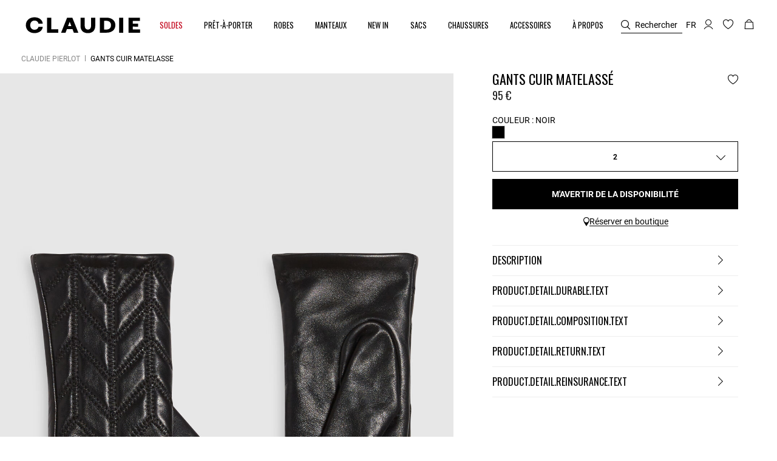

--- FILE ---
content_type: text/html;charset=UTF-8
request_url: https://be.claudiepierlot.com/fr/p/gants-cuir-matelasse/aneta/3609140479867.html
body_size: 38801
content:
<!DOCTYPE html>
<html lang="fr">
<head>
<meta charset=UTF-8>


<title>Gants cuir matelassé pour femme | Claudie Pierlot</title>

<meta name="description" content="D&eacute;couvrir notre Gants cuir matelass&eacute; pour femme, pi&egrave;ce intemporelle sur le site officiel Claudie Pierlot. Livraison et retours gratuits."/>
<meta name="keywords" content="Claudie Pierlot | Boutique en ligne officielle"/>



    
        <meta property="og:image" content="https://be.claudiepierlot.com/on/demandware.static/-/Sites-claudie-master-catalog/default/dwf4395358/images/hi-res/Claudie_CFABO00291-B001_H_1.jpg">
    

    
        <meta property="og:type" content="siteweb">
    

    
        <meta name="twitter:card" content="summary_large_image">
    

    
        <meta property="og:title" content="Gants cuir matelass&eacute; | Claudie BE">
    

    
        <meta property="og:locale" content="fr_BE">
    

    
        <meta property="og:url" content="https://be.claudiepierlot.com/fr/p/gants-cuir-matelasse/aneta/3609140479867.html">
    

    
        <meta property="og:description" content="D&eacute;couvrir notre Gants cuir matelass&eacute; pour femme, pi&egrave;ce intemporelle sur le site officiel Claudie Pierlot. Livraison et retours gratuits.">
    


<meta http-equiv="x-ua-compatible" content="ie=edge">

<meta name="viewport" content="width=device-width, minimum-scale=1.0, maximum-scale=1.0">






    <meta name="google-site-verification" content="jrfIhAUYCZocI8IUEZT2QzyW4fA2XBnPZ6sgfYt6lX0" />


    <meta name="facebook-domain-verification" content="m48egzdnw7pwzi36tq4zlbem1be147" />



    <link rel="canonical" href="https://be.claudiepierlot.com/fr/p/gants-cuir-matelasse/aneta/3609140479867.html"/>


<link rel="preload" href="/on/demandware.static/Sites-Claudie-BE-Site/-/default/dw2933de77/fonts/SupremeLLTT-Bold.woff2" as="font" crossorigin />

<link rel="icon" type="image/png" href="/on/demandware.static/Sites-Claudie-BE-Site/-/default/dw2c5043fc/images/favicon-48x48.png" sizes="48x48" />
<link rel="icon" type="image/png" href="/on/demandware.static/Sites-Claudie-BE-Site/-/default/dw06a8cb9a/images/favicon-32x32.png" sizes="32x32" />
<link rel="icon" type="image/png" href="/on/demandware.static/Sites-Claudie-BE-Site/-/default/dwb2a1185b/images/favicon-16x16.png" sizes="16x16" />
<link rel="shortcut icon" href="/on/demandware.static/Sites-Claudie-BE-Site/-/default/dw9600eab9/images/favicon.ico" />


<link rel="stylesheet" href="/on/demandware.static/Sites-Claudie-BE-Site/-/fr_BE/v1768384334889/css/global.css" />

    <link rel="stylesheet" href="/on/demandware.static/Sites-Claudie-BE-Site/-/fr_BE/v1768384334889/css/product/detail.css"  />






    <script>

    var idzCustomData = {};

</script>




<link rel="alternate" hreflang="fr-ch" href="https://ch.claudiepierlot.com/fr_CH/p/gants-cuir-matelasse/aneta/3609140479867.html" />



<link rel="alternate" hreflang="de-ch" href="https://ch.claudiepierlot.com/de_CH/p/handschuhe-gestepptem-leder/aneta/3609140479867.html" />



<link rel="alternate" hreflang="en-ch" href="https://ch.claudiepierlot.com/en_CH/p/gants-cuir-matelasse/aneta/3609140479867.html" />



<link rel="alternate" hreflang="en" href="https://www.claudiepierlot.com/3609140479867.html" />



<link rel="alternate" hreflang="en-gb" href="https://uk.claudiepierlot.com/en/p/gants-cuir-matelasse/aneta/3609140479867.html" />



<link rel="alternate" hreflang="en" href="https://global.claudiepierlot.com/en/p/gants-cuir-matelasse/aneta/3609140479867.html" />



<link rel="alternate" hreflang="en-lc" href="https://global.claudiepierlot.com/en-lc/p/gants-cuir-matelasse/aneta/3609140479867.html" />



<link rel="alternate" hreflang="en-li" href="https://global.claudiepierlot.com/en-li/p/gants-cuir-matelasse/aneta/3609140479867.html" />



<link rel="alternate" hreflang="en-lk" href="https://global.claudiepierlot.com/en-lk/p/gants-cuir-matelasse/aneta/3609140479867.html" />



<link rel="alternate" hreflang="en-lr" href="https://global.claudiepierlot.com/en-lr/p/gants-cuir-matelasse/aneta/3609140479867.html" />



<link rel="alternate" hreflang="en-ky" href="https://global.claudiepierlot.com/en-ky/p/gants-cuir-matelasse/aneta/3609140479867.html" />



<link rel="alternate" hreflang="en-kz" href="https://global.claudiepierlot.com/en-kz/p/gants-cuir-matelasse/aneta/3609140479867.html" />



<link rel="alternate" hreflang="en-lb" href="https://global.claudiepierlot.com/en-lb/p/gants-cuir-matelasse/aneta/3609140479867.html" />



<link rel="alternate" hreflang="en-la" href="https://global.claudiepierlot.com/en-la/p/gants-cuir-matelasse/aneta/3609140479867.html" />



<link rel="alternate" hreflang="en-mg" href="https://global.claudiepierlot.com/en-mg/p/gants-cuir-matelasse/aneta/3609140479867.html" />



<link rel="alternate" hreflang="en-mf" href="https://global.claudiepierlot.com/en-mf/p/gants-cuir-matelasse/aneta/3609140479867.html" />



<link rel="alternate" hreflang="en-me" href="https://global.claudiepierlot.com/en-me/p/gants-cuir-matelasse/aneta/3609140479867.html" />



<link rel="alternate" hreflang="en-md" href="https://global.claudiepierlot.com/en-md/p/gants-cuir-matelasse/aneta/3609140479867.html" />



<link rel="alternate" hreflang="en-mk" href="https://global.claudiepierlot.com/en-mk/p/gants-cuir-matelasse/aneta/3609140479867.html" />



<link rel="alternate" hreflang="en-mh" href="https://global.claudiepierlot.com/en-mh/p/gants-cuir-matelasse/aneta/3609140479867.html" />



<link rel="alternate" hreflang="en-mo" href="https://global.claudiepierlot.com/en-mo/p/gants-cuir-matelasse/aneta/3609140479867.html" />



<link rel="alternate" hreflang="en-mn" href="https://global.claudiepierlot.com/en-mn/p/gants-cuir-matelasse/aneta/3609140479867.html" />



<link rel="alternate" hreflang="en-mm" href="https://global.claudiepierlot.com/en-mm/p/gants-cuir-matelasse/aneta/3609140479867.html" />



<link rel="alternate" hreflang="en-ml" href="https://global.claudiepierlot.com/en-ml/p/gants-cuir-matelasse/aneta/3609140479867.html" />



<link rel="alternate" hreflang="en-ms" href="https://global.claudiepierlot.com/en-ms/p/gants-cuir-matelasse/aneta/3609140479867.html" />



<link rel="alternate" hreflang="en-mr" href="https://global.claudiepierlot.com/en-mr/p/gants-cuir-matelasse/aneta/3609140479867.html" />



<link rel="alternate" hreflang="en-mq" href="https://global.claudiepierlot.com/en-mq/p/gants-cuir-matelasse/aneta/3609140479867.html" />



<link rel="alternate" hreflang="en-mp" href="https://global.claudiepierlot.com/en-mp/p/gants-cuir-matelasse/aneta/3609140479867.html" />



<link rel="alternate" hreflang="en-lv" href="https://global.claudiepierlot.com/en-lv/p/gants-cuir-matelasse/aneta/3609140479867.html" />



<link rel="alternate" hreflang="en-lt" href="https://global.claudiepierlot.com/en-lt/p/gants-cuir-matelasse/aneta/3609140479867.html" />



<link rel="alternate" hreflang="en-ls" href="https://global.claudiepierlot.com/en-ls/p/gants-cuir-matelasse/aneta/3609140479867.html" />



<link rel="alternate" hreflang="en-ly" href="https://global.claudiepierlot.com/en-ly/p/gants-cuir-matelasse/aneta/3609140479867.html" />



<link rel="alternate" hreflang="en-ma" href="https://global.claudiepierlot.com/en-ma/p/gants-cuir-matelasse/aneta/3609140479867.html" />



<link rel="alternate" hreflang="en-zw" href="https://global.claudiepierlot.com/en-zw/p/gants-cuir-matelasse/aneta/3609140479867.html" />



<link rel="alternate" hreflang="en-je" href="https://global.claudiepierlot.com/en-je/p/gants-cuir-matelasse/aneta/3609140479867.html" />



<link rel="alternate" hreflang="en-jp" href="https://global.claudiepierlot.com/en-jp/p/gants-cuir-matelasse/aneta/3609140479867.html" />



<link rel="alternate" hreflang="en-jo" href="https://global.claudiepierlot.com/en-jo/p/gants-cuir-matelasse/aneta/3609140479867.html" />



<link rel="alternate" hreflang="en-jm" href="https://global.claudiepierlot.com/en-jm/p/gants-cuir-matelasse/aneta/3609140479867.html" />



<link rel="alternate" hreflang="en-is" href="https://global.claudiepierlot.com/en-is/p/gants-cuir-matelasse/aneta/3609140479867.html" />



<link rel="alternate" hreflang="en-ir" href="https://global.claudiepierlot.com/en-ir/p/gants-cuir-matelasse/aneta/3609140479867.html" />



<link rel="alternate" hreflang="en-iq" href="https://global.claudiepierlot.com/en-iq/p/gants-cuir-matelasse/aneta/3609140479867.html" />



<link rel="alternate" hreflang="en-za" href="https://global.claudiepierlot.com/en-za/p/gants-cuir-matelasse/aneta/3609140479867.html" />



<link rel="alternate" hreflang="en-zm" href="https://global.claudiepierlot.com/en-zm/p/gants-cuir-matelasse/aneta/3609140479867.html" />



<link rel="alternate" hreflang="en-ke" href="https://global.claudiepierlot.com/en-ke/p/gants-cuir-matelasse/aneta/3609140479867.html" />



<link rel="alternate" hreflang="en-ki" href="https://global.claudiepierlot.com/en-ki/p/gants-cuir-matelasse/aneta/3609140479867.html" />



<link rel="alternate" hreflang="en-kh" href="https://global.claudiepierlot.com/en-kh/p/gants-cuir-matelasse/aneta/3609140479867.html" />



<link rel="alternate" hreflang="en-kg" href="https://global.claudiepierlot.com/en-kg/p/gants-cuir-matelasse/aneta/3609140479867.html" />



<link rel="alternate" hreflang="en-km" href="https://global.claudiepierlot.com/en-km/p/gants-cuir-matelasse/aneta/3609140479867.html" />



<link rel="alternate" hreflang="en-kp" href="https://global.claudiepierlot.com/en-kp/p/gants-cuir-matelasse/aneta/3609140479867.html" />



<link rel="alternate" hreflang="en-kn" href="https://global.claudiepierlot.com/en-kn/p/gants-cuir-matelasse/aneta/3609140479867.html" />



<link rel="alternate" hreflang="en-ph" href="https://global.claudiepierlot.com/en-ph/p/gants-cuir-matelasse/aneta/3609140479867.html" />



<link rel="alternate" hreflang="en-pg" href="https://global.claudiepierlot.com/en-pg/p/gants-cuir-matelasse/aneta/3609140479867.html" />



<link rel="alternate" hreflang="en-pn" href="https://global.claudiepierlot.com/en-pn/p/gants-cuir-matelasse/aneta/3609140479867.html" />



<link rel="alternate" hreflang="en-pm" href="https://global.claudiepierlot.com/en-pm/p/gants-cuir-matelasse/aneta/3609140479867.html" />



<link rel="alternate" hreflang="en-pl" href="https://global.claudiepierlot.com/en-pl/p/gants-cuir-matelasse/aneta/3609140479867.html" />



<link rel="alternate" hreflang="en-pk" href="https://global.claudiepierlot.com/en-pk/p/gants-cuir-matelasse/aneta/3609140479867.html" />



<link rel="alternate" hreflang="en-pr" href="https://global.claudiepierlot.com/en-pr/p/gants-cuir-matelasse/aneta/3609140479867.html" />



<link rel="alternate" hreflang="en-pa" href="https://global.claudiepierlot.com/en-pa/p/gants-cuir-matelasse/aneta/3609140479867.html" />



<link rel="alternate" hreflang="en-pf" href="https://global.claudiepierlot.com/en-pf/p/gants-cuir-matelasse/aneta/3609140479867.html" />



<link rel="alternate" hreflang="en-pe" href="https://global.claudiepierlot.com/en-pe/p/gants-cuir-matelasse/aneta/3609140479867.html" />



<link rel="alternate" hreflang="en-ag" href="https://global.claudiepierlot.com/en-ag/p/gants-cuir-matelasse/aneta/3609140479867.html" />



<link rel="alternate" hreflang="en-af" href="https://global.claudiepierlot.com/en-af/p/gants-cuir-matelasse/aneta/3609140479867.html" />



<link rel="alternate" hreflang="en-ad" href="https://global.claudiepierlot.com/en-ad/p/gants-cuir-matelasse/aneta/3609140479867.html" />



<link rel="alternate" hreflang="en-py" href="https://global.claudiepierlot.com/en-py/p/gants-cuir-matelasse/aneta/3609140479867.html" />



<link rel="alternate" hreflang="en-pw" href="https://global.claudiepierlot.com/en-pw/p/gants-cuir-matelasse/aneta/3609140479867.html" />



<link rel="alternate" hreflang="en-ng" href="https://global.claudiepierlot.com/en-ng/p/gants-cuir-matelasse/aneta/3609140479867.html" />



<link rel="alternate" hreflang="en-nf" href="https://global.claudiepierlot.com/en-nf/p/gants-cuir-matelasse/aneta/3609140479867.html" />



<link rel="alternate" hreflang="en-ne" href="https://global.claudiepierlot.com/en-ne/p/gants-cuir-matelasse/aneta/3609140479867.html" />



<link rel="alternate" hreflang="en-ni" href="https://global.claudiepierlot.com/en-ni/p/gants-cuir-matelasse/aneta/3609140479867.html" />



<link rel="alternate" hreflang="en-np" href="https://global.claudiepierlot.com/en-np/p/gants-cuir-matelasse/aneta/3609140479867.html" />



<link rel="alternate" hreflang="en-no" href="https://global.claudiepierlot.com/en-no/p/gants-cuir-matelasse/aneta/3609140479867.html" />



<link rel="alternate" hreflang="en-nr" href="https://global.claudiepierlot.com/en-nr/p/gants-cuir-matelasse/aneta/3609140479867.html" />



<link rel="alternate" hreflang="en-mw" href="https://global.claudiepierlot.com/en-mw/p/gants-cuir-matelasse/aneta/3609140479867.html" />



<link rel="alternate" hreflang="en-mv" href="https://global.claudiepierlot.com/en-mv/p/gants-cuir-matelasse/aneta/3609140479867.html" />



<link rel="alternate" hreflang="en-mu" href="https://global.claudiepierlot.com/en-mu/p/gants-cuir-matelasse/aneta/3609140479867.html" />



<link rel="alternate" hreflang="en-mt" href="https://global.claudiepierlot.com/en-mt/p/gants-cuir-matelasse/aneta/3609140479867.html" />



<link rel="alternate" hreflang="en-mz" href="https://global.claudiepierlot.com/en-mz/p/gants-cuir-matelasse/aneta/3609140479867.html" />



<link rel="alternate" hreflang="en-my" href="https://global.claudiepierlot.com/en-my/p/gants-cuir-matelasse/aneta/3609140479867.html" />



<link rel="alternate" hreflang="en-mx" href="https://global.claudiepierlot.com/en-mx/p/gants-cuir-matelasse/aneta/3609140479867.html" />



<link rel="alternate" hreflang="en-nc" href="https://global.claudiepierlot.com/en-nc/p/gants-cuir-matelasse/aneta/3609140479867.html" />



<link rel="alternate" hreflang="en-na" href="https://global.claudiepierlot.com/en-na/p/gants-cuir-matelasse/aneta/3609140479867.html" />



<link rel="alternate" hreflang="en-om" href="https://global.claudiepierlot.com/en-om/p/gants-cuir-matelasse/aneta/3609140479867.html" />



<link rel="alternate" hreflang="en-nu" href="https://global.claudiepierlot.com/en-nu/p/gants-cuir-matelasse/aneta/3609140479867.html" />



<link rel="alternate" hreflang="en-nz" href="https://global.claudiepierlot.com/en-nz/p/gants-cuir-matelasse/aneta/3609140479867.html" />



<link rel="alternate" hreflang="en-tn" href="https://global.claudiepierlot.com/en-tn/p/gants-cuir-matelasse/aneta/3609140479867.html" />



<link rel="alternate" hreflang="en-tm" href="https://global.claudiepierlot.com/en-tm/p/gants-cuir-matelasse/aneta/3609140479867.html" />



<link rel="alternate" hreflang="en-tl" href="https://global.claudiepierlot.com/en-tl/p/gants-cuir-matelasse/aneta/3609140479867.html" />



<link rel="alternate" hreflang="en-cz" href="https://global.claudiepierlot.com/en-cz/p/gants-cuir-matelasse/aneta/3609140479867.html" />



<link rel="alternate" hreflang="en-tk" href="https://global.claudiepierlot.com/en-tk/p/gants-cuir-matelasse/aneta/3609140479867.html" />



<link rel="alternate" hreflang="en-tr" href="https://global.claudiepierlot.com/en-tr/p/gants-cuir-matelasse/aneta/3609140479867.html" />



<link rel="alternate" hreflang="en-to" href="https://global.claudiepierlot.com/en-to/p/gants-cuir-matelasse/aneta/3609140479867.html" />



<link rel="alternate" hreflang="en-tv" href="https://global.claudiepierlot.com/en-tv/p/gants-cuir-matelasse/aneta/3609140479867.html" />



<link rel="alternate" hreflang="en-tt" href="https://global.claudiepierlot.com/en-tt/p/gants-cuir-matelasse/aneta/3609140479867.html" />



<link rel="alternate" hreflang="en-dj" href="https://global.claudiepierlot.com/en-dj/p/gants-cuir-matelasse/aneta/3609140479867.html" />



<link rel="alternate" hreflang="en-tz" href="https://global.claudiepierlot.com/en-tz/p/gants-cuir-matelasse/aneta/3609140479867.html" />



<link rel="alternate" hreflang="en-tw" href="https://global.claudiepierlot.com/en-tw/p/gants-cuir-matelasse/aneta/3609140479867.html" />



<link rel="alternate" hreflang="en-cm" href="https://global.claudiepierlot.com/en-cm/p/gants-cuir-matelasse/aneta/3609140479867.html" />



<link rel="alternate" hreflang="en-cl" href="https://global.claudiepierlot.com/en-cl/p/gants-cuir-matelasse/aneta/3609140479867.html" />



<link rel="alternate" hreflang="en-ck" href="https://global.claudiepierlot.com/en-ck/p/gants-cuir-matelasse/aneta/3609140479867.html" />



<link rel="alternate" hreflang="en-sz" href="https://global.claudiepierlot.com/en-sz/p/gants-cuir-matelasse/aneta/3609140479867.html" />



<link rel="alternate" hreflang="en-co" href="https://global.claudiepierlot.com/en-co/p/gants-cuir-matelasse/aneta/3609140479867.html" />



<link rel="alternate" hreflang="en-cu" href="https://global.claudiepierlot.com/en-cu/p/gants-cuir-matelasse/aneta/3609140479867.html" />



<link rel="alternate" hreflang="en-tf" href="https://global.claudiepierlot.com/en-tf/p/gants-cuir-matelasse/aneta/3609140479867.html" />



<link rel="alternate" hreflang="en-td" href="https://global.claudiepierlot.com/en-td/p/gants-cuir-matelasse/aneta/3609140479867.html" />



<link rel="alternate" hreflang="en-cr" href="https://global.claudiepierlot.com/en-cr/p/gants-cuir-matelasse/aneta/3609140479867.html" />



<link rel="alternate" hreflang="en-tc" href="https://global.claudiepierlot.com/en-tc/p/gants-cuir-matelasse/aneta/3609140479867.html" />



<link rel="alternate" hreflang="en-cy" href="https://global.claudiepierlot.com/en-cy/p/gants-cuir-matelasse/aneta/3609140479867.html" />



<link rel="alternate" hreflang="en-tj" href="https://global.claudiepierlot.com/en-tj/p/gants-cuir-matelasse/aneta/3609140479867.html" />



<link rel="alternate" hreflang="en-cx" href="https://global.claudiepierlot.com/en-cx/p/gants-cuir-matelasse/aneta/3609140479867.html" />



<link rel="alternate" hreflang="en-cw" href="https://global.claudiepierlot.com/en-cw/p/gants-cuir-matelasse/aneta/3609140479867.html" />



<link rel="alternate" hreflang="en-th" href="https://global.claudiepierlot.com/en-th/p/gants-cuir-matelasse/aneta/3609140479867.html" />



<link rel="alternate" hreflang="en-cv" href="https://global.claudiepierlot.com/en-cv/p/gants-cuir-matelasse/aneta/3609140479867.html" />



<link rel="alternate" hreflang="en-tg" href="https://global.claudiepierlot.com/en-tg/p/gants-cuir-matelasse/aneta/3609140479867.html" />



<link rel="alternate" hreflang="en-um" href="https://global.claudiepierlot.com/en-um/p/gants-cuir-matelasse/aneta/3609140479867.html" />



<link rel="alternate" hreflang="en-ec" href="https://global.claudiepierlot.com/en-ec/p/gants-cuir-matelasse/aneta/3609140479867.html" />



<link rel="alternate" hreflang="en-us" href="https://global.claudiepierlot.com/en-us/p/gants-cuir-matelasse/aneta/3609140479867.html" />



<link rel="alternate" hreflang="en-eg" href="https://global.claudiepierlot.com/en-eg/p/gants-cuir-matelasse/aneta/3609140479867.html" />



<link rel="alternate" hreflang="en-ee" href="https://global.claudiepierlot.com/en-ee/p/gants-cuir-matelasse/aneta/3609140479867.html" />



<link rel="alternate" hreflang="en-uz" href="https://global.claudiepierlot.com/en-uz/p/gants-cuir-matelasse/aneta/3609140479867.html" />



<link rel="alternate" hreflang="en-uy" href="https://global.claudiepierlot.com/en-uy/p/gants-cuir-matelasse/aneta/3609140479867.html" />



<link rel="alternate" hreflang="en-eh" href="https://global.claudiepierlot.com/en-eh/p/gants-cuir-matelasse/aneta/3609140479867.html" />



<link rel="alternate" hreflang="en-dm" href="https://global.claudiepierlot.com/en-dm/p/gants-cuir-matelasse/aneta/3609140479867.html" />



<link rel="alternate" hreflang="en-dk" href="https://global.claudiepierlot.com/en-dk/p/gants-cuir-matelasse/aneta/3609140479867.html" />



<link rel="alternate" hreflang="en-ua" href="https://global.claudiepierlot.com/en-ua/p/gants-cuir-matelasse/aneta/3609140479867.html" />



<link rel="alternate" hreflang="en-do" href="https://global.claudiepierlot.com/en-do/p/gants-cuir-matelasse/aneta/3609140479867.html" />



<link rel="alternate" hreflang="en-ug" href="https://global.claudiepierlot.com/en-ug/p/gants-cuir-matelasse/aneta/3609140479867.html" />



<link rel="alternate" hreflang="en-dz" href="https://global.claudiepierlot.com/en-dz/p/gants-cuir-matelasse/aneta/3609140479867.html" />



<link rel="alternate" hreflang="en-az" href="https://global.claudiepierlot.com/en-az/p/gants-cuir-matelasse/aneta/3609140479867.html" />



<link rel="alternate" hreflang="en-ax" href="https://global.claudiepierlot.com/en-ax/p/gants-cuir-matelasse/aneta/3609140479867.html" />



<link rel="alternate" hreflang="en-ro" href="https://global.claudiepierlot.com/en-ro/p/gants-cuir-matelasse/aneta/3609140479867.html" />



<link rel="alternate" hreflang="en-bd" href="https://global.claudiepierlot.com/en-bd/p/gants-cuir-matelasse/aneta/3609140479867.html" />



<link rel="alternate" hreflang="en-rs" href="https://global.claudiepierlot.com/en-rs/p/gants-cuir-matelasse/aneta/3609140479867.html" />



<link rel="alternate" hreflang="en-bb" href="https://global.claudiepierlot.com/en-bb/p/gants-cuir-matelasse/aneta/3609140479867.html" />



<link rel="alternate" hreflang="en-ba" href="https://global.claudiepierlot.com/en-ba/p/gants-cuir-matelasse/aneta/3609140479867.html" />



<link rel="alternate" hreflang="en-bg" href="https://global.claudiepierlot.com/en-bg/p/gants-cuir-matelasse/aneta/3609140479867.html" />



<link rel="alternate" hreflang="en-rw" href="https://global.claudiepierlot.com/en-rw/p/gants-cuir-matelasse/aneta/3609140479867.html" />



<link rel="alternate" hreflang="en-bf" href="https://global.claudiepierlot.com/en-bf/p/gants-cuir-matelasse/aneta/3609140479867.html" />



<link rel="alternate" hreflang="en-ai" href="https://global.claudiepierlot.com/en-ai/p/gants-cuir-matelasse/aneta/3609140479867.html" />



<link rel="alternate" hreflang="en-ao" href="https://global.claudiepierlot.com/en-ao/p/gants-cuir-matelasse/aneta/3609140479867.html" />



<link rel="alternate" hreflang="en-an" href="https://global.claudiepierlot.com/en-an/p/gants-cuir-matelasse/aneta/3609140479867.html" />



<link rel="alternate" hreflang="en-am" href="https://global.claudiepierlot.com/en-am/p/gants-cuir-matelasse/aneta/3609140479867.html" />



<link rel="alternate" hreflang="en-al" href="https://global.claudiepierlot.com/en-al/p/gants-cuir-matelasse/aneta/3609140479867.html" />



<link rel="alternate" hreflang="en-as" href="https://global.claudiepierlot.com/en-as/p/gants-cuir-matelasse/aneta/3609140479867.html" />



<link rel="alternate" hreflang="en-ar" href="https://global.claudiepierlot.com/en-ar/p/gants-cuir-matelasse/aneta/3609140479867.html" />



<link rel="alternate" hreflang="en-aw" href="https://global.claudiepierlot.com/en-aw/p/gants-cuir-matelasse/aneta/3609140479867.html" />



<link rel="alternate" hreflang="en-au" href="https://global.claudiepierlot.com/en-au/p/gants-cuir-matelasse/aneta/3609140479867.html" />



<link rel="alternate" hreflang="en-re" href="https://global.claudiepierlot.com/en-re/p/gants-cuir-matelasse/aneta/3609140479867.html" />



<link rel="alternate" hreflang="en-sm" href="https://global.claudiepierlot.com/en-sm/p/gants-cuir-matelasse/aneta/3609140479867.html" />



<link rel="alternate" hreflang="en-sl" href="https://global.claudiepierlot.com/en-sl/p/gants-cuir-matelasse/aneta/3609140479867.html" />



<link rel="alternate" hreflang="en-bz" href="https://global.claudiepierlot.com/en-bz/p/gants-cuir-matelasse/aneta/3609140479867.html" />



<link rel="alternate" hreflang="en-sk" href="https://global.claudiepierlot.com/en-sk/p/gants-cuir-matelasse/aneta/3609140479867.html" />



<link rel="alternate" hreflang="en-sj" href="https://global.claudiepierlot.com/en-sj/p/gants-cuir-matelasse/aneta/3609140479867.html" />



<link rel="alternate" hreflang="en-ca" href="https://global.claudiepierlot.com/en-ca/p/gants-cuir-matelasse/aneta/3609140479867.html" />



<link rel="alternate" hreflang="en-so" href="https://global.claudiepierlot.com/en-so/p/gants-cuir-matelasse/aneta/3609140479867.html" />



<link rel="alternate" hreflang="en-sn" href="https://global.claudiepierlot.com/en-sn/p/gants-cuir-matelasse/aneta/3609140479867.html" />



<link rel="alternate" hreflang="en-cd" href="https://global.claudiepierlot.com/en-cd/p/gants-cuir-matelasse/aneta/3609140479867.html" />



<link rel="alternate" hreflang="en-st" href="https://global.claudiepierlot.com/en-st/p/gants-cuir-matelasse/aneta/3609140479867.html" />



<link rel="alternate" hreflang="en-cc" href="https://global.claudiepierlot.com/en-cc/p/gants-cuir-matelasse/aneta/3609140479867.html" />



<link rel="alternate" hreflang="en-ss" href="https://global.claudiepierlot.com/en-ss/p/gants-cuir-matelasse/aneta/3609140479867.html" />



<link rel="alternate" hreflang="en-sr" href="https://global.claudiepierlot.com/en-sr/p/gants-cuir-matelasse/aneta/3609140479867.html" />



<link rel="alternate" hreflang="en-ci" href="https://global.claudiepierlot.com/en-ci/p/gants-cuir-matelasse/aneta/3609140479867.html" />



<link rel="alternate" hreflang="en-sy" href="https://global.claudiepierlot.com/en-sy/p/gants-cuir-matelasse/aneta/3609140479867.html" />



<link rel="alternate" hreflang="en-sx" href="https://global.claudiepierlot.com/en-sx/p/gants-cuir-matelasse/aneta/3609140479867.html" />



<link rel="alternate" hreflang="en-cg" href="https://global.claudiepierlot.com/en-cg/p/gants-cuir-matelasse/aneta/3609140479867.html" />



<link rel="alternate" hreflang="en-cf" href="https://global.claudiepierlot.com/en-cf/p/gants-cuir-matelasse/aneta/3609140479867.html" />



<link rel="alternate" hreflang="en-sv" href="https://global.claudiepierlot.com/en-sv/p/gants-cuir-matelasse/aneta/3609140479867.html" />



<link rel="alternate" hreflang="en-bl" href="https://global.claudiepierlot.com/en-bl/p/gants-cuir-matelasse/aneta/3609140479867.html" />



<link rel="alternate" hreflang="en-bj" href="https://global.claudiepierlot.com/en-bj/p/gants-cuir-matelasse/aneta/3609140479867.html" />



<link rel="alternate" hreflang="en-bi" href="https://global.claudiepierlot.com/en-bi/p/gants-cuir-matelasse/aneta/3609140479867.html" />



<link rel="alternate" hreflang="en-bo" href="https://global.claudiepierlot.com/en-bo/p/gants-cuir-matelasse/aneta/3609140479867.html" />



<link rel="alternate" hreflang="en-bn" href="https://global.claudiepierlot.com/en-bn/p/gants-cuir-matelasse/aneta/3609140479867.html" />



<link rel="alternate" hreflang="en-bm" href="https://global.claudiepierlot.com/en-bm/p/gants-cuir-matelasse/aneta/3609140479867.html" />



<link rel="alternate" hreflang="en-bt" href="https://global.claudiepierlot.com/en-bt/p/gants-cuir-matelasse/aneta/3609140479867.html" />



<link rel="alternate" hreflang="en-se" href="https://global.claudiepierlot.com/en-se/p/gants-cuir-matelasse/aneta/3609140479867.html" />



<link rel="alternate" hreflang="en-bs" href="https://global.claudiepierlot.com/en-bs/p/gants-cuir-matelasse/aneta/3609140479867.html" />



<link rel="alternate" hreflang="en-sd" href="https://global.claudiepierlot.com/en-sd/p/gants-cuir-matelasse/aneta/3609140479867.html" />



<link rel="alternate" hreflang="en-br" href="https://global.claudiepierlot.com/en-br/p/gants-cuir-matelasse/aneta/3609140479867.html" />



<link rel="alternate" hreflang="en-sc" href="https://global.claudiepierlot.com/en-sc/p/gants-cuir-matelasse/aneta/3609140479867.html" />



<link rel="alternate" hreflang="en-bq" href="https://global.claudiepierlot.com/en-bq/p/gants-cuir-matelasse/aneta/3609140479867.html" />



<link rel="alternate" hreflang="en-sb" href="https://global.claudiepierlot.com/en-sb/p/gants-cuir-matelasse/aneta/3609140479867.html" />



<link rel="alternate" hreflang="en-si" href="https://global.claudiepierlot.com/en-si/p/gants-cuir-matelasse/aneta/3609140479867.html" />



<link rel="alternate" hreflang="en-bw" href="https://global.claudiepierlot.com/en-bw/p/gants-cuir-matelasse/aneta/3609140479867.html" />



<link rel="alternate" hreflang="en-sh" href="https://global.claudiepierlot.com/en-sh/p/gants-cuir-matelasse/aneta/3609140479867.html" />



<link rel="alternate" hreflang="en-bv" href="https://global.claudiepierlot.com/en-bv/p/gants-cuir-matelasse/aneta/3609140479867.html" />



<link rel="alternate" hreflang="en-sg" href="https://global.claudiepierlot.com/en-sg/p/gants-cuir-matelasse/aneta/3609140479867.html" />



<link rel="alternate" hreflang="en-hn" href="https://global.claudiepierlot.com/en-hn/p/gants-cuir-matelasse/aneta/3609140479867.html" />



<link rel="alternate" hreflang="en-hm" href="https://global.claudiepierlot.com/en-hm/p/gants-cuir-matelasse/aneta/3609140479867.html" />



<link rel="alternate" hreflang="en-gq" href="https://global.claudiepierlot.com/en-gq/p/gants-cuir-matelasse/aneta/3609140479867.html" />



<link rel="alternate" hreflang="en-gp" href="https://global.claudiepierlot.com/en-gp/p/gants-cuir-matelasse/aneta/3609140479867.html" />



<link rel="alternate" hreflang="en-gn" href="https://global.claudiepierlot.com/en-gn/p/gants-cuir-matelasse/aneta/3609140479867.html" />



<link rel="alternate" hreflang="en-gu" href="https://global.claudiepierlot.com/en-gu/p/gants-cuir-matelasse/aneta/3609140479867.html" />



<link rel="alternate" hreflang="en-gt" href="https://global.claudiepierlot.com/en-gt/p/gants-cuir-matelasse/aneta/3609140479867.html" />



<link rel="alternate" hreflang="en-gs" href="https://global.claudiepierlot.com/en-gs/p/gants-cuir-matelasse/aneta/3609140479867.html" />



<link rel="alternate" hreflang="en-gy" href="https://global.claudiepierlot.com/en-gy/p/gants-cuir-matelasse/aneta/3609140479867.html" />



<link rel="alternate" hreflang="en-gw" href="https://global.claudiepierlot.com/en-gw/p/gants-cuir-matelasse/aneta/3609140479867.html" />



<link rel="alternate" hreflang="en-id" href="https://global.claudiepierlot.com/en-id/p/gants-cuir-matelasse/aneta/3609140479867.html" />



<link rel="alternate" hreflang="en-yt" href="https://global.claudiepierlot.com/en-yt/p/gants-cuir-matelasse/aneta/3609140479867.html" />



<link rel="alternate" hreflang="en-io" href="https://global.claudiepierlot.com/en-io/p/gants-cuir-matelasse/aneta/3609140479867.html" />



<link rel="alternate" hreflang="en-in" href="https://global.claudiepierlot.com/en-in/p/gants-cuir-matelasse/aneta/3609140479867.html" />



<link rel="alternate" hreflang="en-im" href="https://global.claudiepierlot.com/en-im/p/gants-cuir-matelasse/aneta/3609140479867.html" />



<link rel="alternate" hreflang="en-il" href="https://global.claudiepierlot.com/en-il/p/gants-cuir-matelasse/aneta/3609140479867.html" />



<link rel="alternate" hreflang="en-hr" href="https://global.claudiepierlot.com/en-hr/p/gants-cuir-matelasse/aneta/3609140479867.html" />



<link rel="alternate" hreflang="en-hu" href="https://global.claudiepierlot.com/en-hu/p/gants-cuir-matelasse/aneta/3609140479867.html" />



<link rel="alternate" hreflang="en-ht" href="https://global.claudiepierlot.com/en-ht/p/gants-cuir-matelasse/aneta/3609140479867.html" />



<link rel="alternate" hreflang="en-ye" href="https://global.claudiepierlot.com/en-ye/p/gants-cuir-matelasse/aneta/3609140479867.html" />



<link rel="alternate" hreflang="en-vn" href="https://global.claudiepierlot.com/en-vn/p/gants-cuir-matelasse/aneta/3609140479867.html" />



<link rel="alternate" hreflang="en-vu" href="https://global.claudiepierlot.com/en-vu/p/gants-cuir-matelasse/aneta/3609140479867.html" />



<link rel="alternate" hreflang="en-fk" href="https://global.claudiepierlot.com/en-fk/p/gants-cuir-matelasse/aneta/3609140479867.html" />



<link rel="alternate" hreflang="en-fj" href="https://global.claudiepierlot.com/en-fj/p/gants-cuir-matelasse/aneta/3609140479867.html" />



<link rel="alternate" hreflang="en-fi" href="https://global.claudiepierlot.com/en-fi/p/gants-cuir-matelasse/aneta/3609140479867.html" />



<link rel="alternate" hreflang="en-er" href="https://global.claudiepierlot.com/en-er/p/gants-cuir-matelasse/aneta/3609140479867.html" />



<link rel="alternate" hreflang="en-vc" href="https://global.claudiepierlot.com/en-vc/p/gants-cuir-matelasse/aneta/3609140479867.html" />



<link rel="alternate" hreflang="en-va" href="https://global.claudiepierlot.com/en-va/p/gants-cuir-matelasse/aneta/3609140479867.html" />



<link rel="alternate" hreflang="en-vg" href="https://global.claudiepierlot.com/en-vg/p/gants-cuir-matelasse/aneta/3609140479867.html" />



<link rel="alternate" hreflang="en-et" href="https://global.claudiepierlot.com/en-et/p/gants-cuir-matelasse/aneta/3609140479867.html" />



<link rel="alternate" hreflang="en-ve" href="https://global.claudiepierlot.com/en-ve/p/gants-cuir-matelasse/aneta/3609140479867.html" />



<link rel="alternate" hreflang="en-vi" href="https://global.claudiepierlot.com/en-vi/p/gants-cuir-matelasse/aneta/3609140479867.html" />



<link rel="alternate" hreflang="en-ga" href="https://global.claudiepierlot.com/en-ga/p/gants-cuir-matelasse/aneta/3609140479867.html" />



<link rel="alternate" hreflang="en-ge" href="https://global.claudiepierlot.com/en-ge/p/gants-cuir-matelasse/aneta/3609140479867.html" />



<link rel="alternate" hreflang="en-gd" href="https://global.claudiepierlot.com/en-gd/p/gants-cuir-matelasse/aneta/3609140479867.html" />



<link rel="alternate" hreflang="en-ws" href="https://global.claudiepierlot.com/en-ws/p/gants-cuir-matelasse/aneta/3609140479867.html" />



<link rel="alternate" hreflang="en-gi" href="https://global.claudiepierlot.com/en-gi/p/gants-cuir-matelasse/aneta/3609140479867.html" />



<link rel="alternate" hreflang="en-gh" href="https://global.claudiepierlot.com/en-gh/p/gants-cuir-matelasse/aneta/3609140479867.html" />



<link rel="alternate" hreflang="en-gg" href="https://global.claudiepierlot.com/en-gg/p/gants-cuir-matelasse/aneta/3609140479867.html" />



<link rel="alternate" hreflang="en-gf" href="https://global.claudiepierlot.com/en-gf/p/gants-cuir-matelasse/aneta/3609140479867.html" />



<link rel="alternate" hreflang="en-gm" href="https://global.claudiepierlot.com/en-gm/p/gants-cuir-matelasse/aneta/3609140479867.html" />



<link rel="alternate" hreflang="en-gl" href="https://global.claudiepierlot.com/en-gl/p/gants-cuir-matelasse/aneta/3609140479867.html" />



<link rel="alternate" hreflang="en-fo" href="https://global.claudiepierlot.com/en-fo/p/gants-cuir-matelasse/aneta/3609140479867.html" />



<link rel="alternate" hreflang="en-fm" href="https://global.claudiepierlot.com/en-fm/p/gants-cuir-matelasse/aneta/3609140479867.html" />



<link rel="alternate" hreflang="en-wf" href="https://global.claudiepierlot.com/en-wf/p/gants-cuir-matelasse/aneta/3609140479867.html" />



<link rel="alternate" hreflang="fr-be" href="https://be.claudiepierlot.com/fr/p/gants-cuir-matelasse/aneta/3609140479867.html" />



<link rel="alternate" hreflang="en-be" href="https://be.claudiepierlot.com/en/p/gants-cuir-matelasse/aneta/3609140479867.html" />



<link rel="alternate" hreflang="es-es" href="https://es.claudiepierlot.com/es/p/guantescuero-acolchada/aneta/3609140479867.html" />



<link rel="alternate" hreflang="de-de" href="https://de.claudiepierlot.com/de_DE/p/handschuhe-gestepptem-leder/aneta/3609140479867.html" />



<link rel="alternate" hreflang="x-default" href="https://fr.claudiepierlot.com/fr/p/gants-cuir-matelasse/aneta/3609140479867.html" />



<link rel="alternate" hreflang="fr-fr" href="https://fr.claudiepierlot.com/fr/p/gants-cuir-matelasse/aneta/3609140479867.html" />



<link rel="alternate" hreflang="en" href="https://int.claudiepierlot.com/en/p/gants-cuir-matelasse/aneta/3609140479867.html" />













<script>
    var datalayerCustomerData = {"login_status":false,"currencyCode":"EUR","registered":false};
</script>


<script>
    var pageAction = 'productshow';
    window.dataLayer = window.dataLayer || [];
    window.gtmEnabled = true;
    var orderId = -1;
    var dataLayerEvent = {"event":"view_content","platform_environment":"production","page_name":"Gants cuir matelassé pour femme | Claudie Pierlot","page_type":"product detail page","platform_brand":"Claudie Pierlot","platform_country":"BE","checkout_type":"Not logged in","thematic_level1":null,"thematic_level2":"none","user_phone_sha256":null,"platform_language":"FR"};
    var ga4DataLayerEvent = {"event":"view_item","ecommerce":{"currency":"EUR","value":95,"items":[{"item_id":"CFABO00291","item_variant":"3609140479867","item_name":"Gants cuir matelassé","price":95,"discount":0,"item_brand":"Claudie Pierlot","item_color":"NOIR","item_color_id":"B001","item_size":"2","item_upc":"126289"}]}};
    var gtmAsyncEvents = false;

    // In all cases except Order Confirmation, the data layer should be pushed, so default to that case
    var pushDataLayer = true;
    if (pageAction === 'orderconfirm') {
        orderId = getGA4OrderId(ga4DataLayerEvent);
        var ordersPushedToGoogle = getOrdersPushedToGoogle();
        var orderHasBeenPushedToGoogle = orderHasBeenPushedToGoogle(orderId, ordersPushedToGoogle);
        if (orderHasBeenPushedToGoogle) {
            // If the data has already been sent, let's not push it again.
            pushDataLayer = false;
        }
    }

    if (pushDataLayer) {
        if (dataLayerEvent) {
            dataLayer.push(Object.assign({}, dataLayerEvent, datalayerCustomerData));
        }

        if (ga4DataLayerEvent) {
            if (ga4DataLayerEvent.ecommerce && ga4DataLayerEvent.ecommerce.items && ga4DataLayerEvent.ecommerce.items.length > 0) {
                var currentItems = ga4DataLayerEvent.ecommerce.items;

                currentItems.forEach(currentItem => {
                    var selectItemSource = window.sessionStorage.getItem('selectItem');

                    if(!selectItemSource) {
                        selectItemSource = window.sessionStorage.getItem('cart-' + currentItem.item_variant);
                    }

                    if(selectItemSource) {
                        var sourceEvent = JSON.parse(selectItemSource);
                        currentItem.index = sourceEvent.index;
                        currentItem.item_list_name = sourceEvent.item_list_name;
                    }
                });

            }
            dataLayer.push({ ecommerce: null });
            dataLayer.push(ga4DataLayerEvent);
        }

        if (pageAction === 'orderconfirm') {
            // Add the orderId to the array of orders that is being stored in localStorage
            ordersPushedToGoogle.push(orderId);
            // The localStorage is what is used to prevent the duplicate send from mobile platforms
            window.localStorage.setItem('ordersPushedToGoogle', JSON.stringify(ordersPushedToGoogle));
        }
    }

    function getOrderId(dataLayer) {
        if ('ecommerce' in dataLayer) {
            if ('purchase' in dataLayer.ecommerce && 'actionField' in dataLayer.ecommerce.purchase &&
                'id' in dataLayer.ecommerce.purchase.actionField) {
                return dataLayer.ecommerce.purchase.actionField.id;
            }
        }

        return -1;
    }

    function getGA4OrderId(dataLayer) {
        if ('ecommerce' in dataLayer && 'transaction_id' in dataLayer.ecommerce) {
            return dataLayer.ecommerce.transaction_id;
        }

        return -1;
    }

    function getOrdersPushedToGoogle() {
        var ordersPushedToGoogleString = window.localStorage.getItem('ordersPushedToGoogle');
        if (ordersPushedToGoogleString && ordersPushedToGoogleString.length > 0) {
            return JSON.parse(ordersPushedToGoogleString);
        }

        return [];
    }

    function orderHasBeenPushedToGoogle(orderId, ordersPushedToGoogle) {
        if (orderId) {
            for (var index = 0; index < ordersPushedToGoogle.length; index++) {
                if (ordersPushedToGoogle[index] === orderId) {
                    return true;
                }
            }
        }

        return false;
    }
</script>

<!-- Google Tag Manager -->
<script>(function(w,d,s,l,i){w[l]=w[l]||[];w[l].push({'gtm.start':
new Date().getTime(),event:'gtm.js'});var f=d.getElementsByTagName(s)[0],
j=d.createElement(s),dl=l!='dataLayer'?'&l='+l:'';j.async=true;j.src=
'https://www.googletagmanager.com/gtm.js?id='+i+dl;f.parentNode.insertBefore(j,f);
})(window,document,'script','dataLayer','GTM-T7288W');</script>
<!-- End Google Tag Manager -->




<link rel="stylesheet" href="/on/demandware.static/Sites-Claudie-BE-Site/-/fr_BE/v1768384334889/css/skin/skin.css" />



<script type="text/javascript">//<!--
/* <![CDATA[ (head-active_data.js) */
var dw = (window.dw || {});
dw.ac = {
    _analytics: null,
    _events: [],
    _category: "",
    _searchData: "",
    _anact: "",
    _anact_nohit_tag: "",
    _analytics_enabled: "true",
    _timeZone: "Europe/Paris",
    _capture: function(configs) {
        if (Object.prototype.toString.call(configs) === "[object Array]") {
            configs.forEach(captureObject);
            return;
        }
        dw.ac._events.push(configs);
    },
	capture: function() { 
		dw.ac._capture(arguments);
		// send to CQ as well:
		if (window.CQuotient) {
			window.CQuotient.trackEventsFromAC(arguments);
		}
	},
    EV_PRD_SEARCHHIT: "searchhit",
    EV_PRD_DETAIL: "detail",
    EV_PRD_RECOMMENDATION: "recommendation",
    EV_PRD_SETPRODUCT: "setproduct",
    applyContext: function(context) {
        if (typeof context === "object" && context.hasOwnProperty("category")) {
        	dw.ac._category = context.category;
        }
        if (typeof context === "object" && context.hasOwnProperty("searchData")) {
        	dw.ac._searchData = context.searchData;
        }
    },
    setDWAnalytics: function(analytics) {
        dw.ac._analytics = analytics;
    },
    eventsIsEmpty: function() {
        return 0 == dw.ac._events.length;
    }
};
/* ]]> */
// -->
</script>
<script type="text/javascript">//<!--
/* <![CDATA[ (head-cquotient.js) */
var CQuotient = window.CQuotient = {};
CQuotient.clientId = 'bcnd-Claudie-BE';
CQuotient.realm = 'BCND';
CQuotient.siteId = 'Claudie-BE';
CQuotient.instanceType = 'prd';
CQuotient.locale = 'fr_BE';
CQuotient.fbPixelId = '__UNKNOWN__';
CQuotient.activities = [];
CQuotient.cqcid='';
CQuotient.cquid='';
CQuotient.cqeid='';
CQuotient.cqlid='';
CQuotient.apiHost='api.cquotient.com';
/* Turn this on to test against Staging Einstein */
/* CQuotient.useTest= true; */
CQuotient.useTest = ('true' === 'false');
CQuotient.initFromCookies = function () {
	var ca = document.cookie.split(';');
	for(var i=0;i < ca.length;i++) {
	  var c = ca[i];
	  while (c.charAt(0)==' ') c = c.substring(1,c.length);
	  if (c.indexOf('cqcid=') == 0) {
		CQuotient.cqcid=c.substring('cqcid='.length,c.length);
	  } else if (c.indexOf('cquid=') == 0) {
		  var value = c.substring('cquid='.length,c.length);
		  if (value) {
		  	var split_value = value.split("|", 3);
		  	if (split_value.length > 0) {
			  CQuotient.cquid=split_value[0];
		  	}
		  	if (split_value.length > 1) {
			  CQuotient.cqeid=split_value[1];
		  	}
		  	if (split_value.length > 2) {
			  CQuotient.cqlid=split_value[2];
		  	}
		  }
	  }
	}
}
CQuotient.getCQCookieId = function () {
	if(window.CQuotient.cqcid == '')
		window.CQuotient.initFromCookies();
	return window.CQuotient.cqcid;
};
CQuotient.getCQUserId = function () {
	if(window.CQuotient.cquid == '')
		window.CQuotient.initFromCookies();
	return window.CQuotient.cquid;
};
CQuotient.getCQHashedEmail = function () {
	if(window.CQuotient.cqeid == '')
		window.CQuotient.initFromCookies();
	return window.CQuotient.cqeid;
};
CQuotient.getCQHashedLogin = function () {
	if(window.CQuotient.cqlid == '')
		window.CQuotient.initFromCookies();
	return window.CQuotient.cqlid;
};
CQuotient.trackEventsFromAC = function (/* Object or Array */ events) {
try {
	if (Object.prototype.toString.call(events) === "[object Array]") {
		events.forEach(_trackASingleCQEvent);
	} else {
		CQuotient._trackASingleCQEvent(events);
	}
} catch(err) {}
};
CQuotient._trackASingleCQEvent = function ( /* Object */ event) {
	if (event && event.id) {
		if (event.type === dw.ac.EV_PRD_DETAIL) {
			CQuotient.trackViewProduct( {id:'', alt_id: event.id, type: 'raw_sku'} );
		} // not handling the other dw.ac.* events currently
	}
};
CQuotient.trackViewProduct = function(/* Object */ cqParamData){
	var cq_params = {};
	cq_params.cookieId = CQuotient.getCQCookieId();
	cq_params.userId = CQuotient.getCQUserId();
	cq_params.emailId = CQuotient.getCQHashedEmail();
	cq_params.loginId = CQuotient.getCQHashedLogin();
	cq_params.product = cqParamData.product;
	cq_params.realm = cqParamData.realm;
	cq_params.siteId = cqParamData.siteId;
	cq_params.instanceType = cqParamData.instanceType;
	cq_params.locale = CQuotient.locale;
	
	if(CQuotient.sendActivity) {
		CQuotient.sendActivity(CQuotient.clientId, 'viewProduct', cq_params);
	} else {
		CQuotient.activities.push({activityType: 'viewProduct', parameters: cq_params});
	}
};
/* ]]> */
// -->
</script>




    <script type="application/ld+json">
        {"@context":"http://schema.org/","@type":"Product","name":"Gants cuir matelassé","description":"Gant en cuir matelassés <br> Surpiqures ton sur ton <br><br><i>Collection FW22</i>","inProductGroupWithID":"3609140479867","gtin14":"3609140479867","sku":"3609140479867","brand":{"@type":"Brand","name":"Claudie Pierlot – Official Website"},"color":"NOIR","image":"https://be.claudiepierlot.com/dw/image/v2/BCND_PRD/on/demandware.static/-/Sites-claudie-master-catalog/default/dwf4395358/images/hi-res/Claudie_CFABO00291-B001_H_1.jpg","offers":{"@type":"Offer","url":"https://be.claudiepierlot.com/fr/p/gants-cuir-matelasse/aneta/3609140479867.html","availability":"https://schema.org/InStock","itemCondition":"https://schema.org/NewCondition","seller":{"@type":"Organization","name":"Claudie Pierlot – Official Website"},"priceCurrency":"EUR","price":"95.00","shippingDetails":{"@type":"OfferShippingDetails","shippingRate":{"@type":"MonetaryAmount","currency":"EUR","value":0},"deliveryTime":{"@type":"ShippingDeliveryTime","transitTime":{"@type":"QuantitativeValue","minValue":"3","maxValue":"3","unitCode":"DAY"}},"shippingDestination":{"@type":"DefinedRegion","addressCountry":"\"BE\""}}}}
    </script>


    <script type="application/ld+json">
        {"@context":"http://schema.org/","@type":"BreadcrumbList","itemListElement":[{"@type":"ListItem","position":1,"name":"Accueil","item":"https://be.claudiepierlot.com/fr/homepage"},{"@type":"ListItem","position":2,"name":"Gants cuir matelassé","item":"https://be.claudiepierlot.com/fr/p/gants-cuir-matelasse/aneta/3609140479867.html"}]}
    </script>



    <script type="application/ld+json">
        {"@context":"https://schema.org","@type":"ItemList","itemListElement":[{"@type":"ImageObject","name":"Gants cuir matelassé","description":"Découvrir notre Gants cuir matelassé pour femme, pièce intemporelle sur le site officiel Claudie Pierlot. Livraison et retours gratuits.","caption":"Gants cuir matelassé Claudie Pierlot – Official Website","contentUrl":"https://be.claudiepierlot.com/dw/image/v2/BCND_PRD/on/demandware.static/-/Sites-claudie-master-catalog/default/dwf4395358/images/hi-res/Claudie_CFABO00291-B001_H_1.jpg"}]}
    </script>







<!--[if gt IE 9]><!-->
<script>//common/scripts.isml</script>
<script defer type="text/javascript" src="/on/demandware.static/Sites-Claudie-BE-Site/-/fr_BE/v1768384334889/js/main.js"></script>

    <script defer type="text/javascript" src="/on/demandware.static/Sites-Claudie-BE-Site/-/fr_BE/v1768384334889/js/productDetail.js"
        
        >
    </script>


<!--<![endif]-->

<script defer src="/on/demandware.static/Sites-Claudie-BE-Site/-/fr_BE/v1768384334889/js/tagmanager.js"></script>
</head>
<body>
<!-- Google Tag Manager (noscript) -->
<noscript><iframe src="https://www.googletagmanager.com/ns.html?id=GTM-T7288W"
height="0" width="0" style="display:none;visibility:hidden"></iframe></noscript>
<!-- End Google Tag Manager (noscript) -->







<div class="page" data-action="Product-Show" data-querystring="pid=3609140479867" data-currency="EUR" data-top-header="" >


    


    





    


<div class="header-banner slide-up d-none secondary-font-light-l-md position-relative">
    <div class="container">
        <div class="content">
            
                
	 


	
    
        <style>
:root {
	--preheader-height: 32px !important;
	--preheader-bg : #000;
	--preheader-color: #FFF;
}
@media screen and (max-width: 768px) {
:root {--preheader-height: 42px !important;}
}
</style>

<link rel="stylesheet" type="text/css" href="https://be.claudiepierlot.com/on/demandware.static/-/Library-Sites-Claudie-Shared/fr_BE/v1768384334889/assets/homepage/js/preheader.css">

<section class="hp-cp bandeau-message">
	<div class="bloc-row">
		<div class="bloc-col">
			<div class="bloc-messages">
                               
                                <!-- message start -->
				<div class="bloc-message">
					<div>LIVRAISON ET RETOURS OFFERTS</div>
				</div>
				<!-- message end -->
                                <!-- message start -->
				<div class="bloc-message">
					<div>
						<a href="https://be.claudiepierlot.com/fr/sale-pret-a-porter/voir-tout/" class="cta-shop"><b>SOLDES</b> : NOUVELLE DÉMARQUE JUSQU'À -50%* <sup></sup> <br><u>SHOP NOW</u></a>
					</div>
				</div>
				<!-- message end -->
			</div>
		</div>
	</div>
</section>

<script type="text/javascript" src="https://be.claudiepierlot.com/on/demandware.static/-/Library-Sites-Claudie-Shared/fr_BE/v1768384334889/assets/homepage/js/preheader.js"></script>
    

 
	
            
        </div>
        <div class="close-button position-absolute">
            <button type="button" class="close"
                aria-label="Close header banner">
                <i class="ico-close"></i>
            </button>
        </div>
    </div>
</div>
<header class="page-header-main theme-white bg-transparent">
    <nav>
        <div class="header container header-content js-header-container header-with-search">
            <div class="header-top-content">
                <div class="d-flex w-100 align-items-center header-top-wrapper justify-content-between">
                    <div class="content-logo">
                        <div class="navbar-header">
                            <a class="logo-home brand-logo" href="/fr/homepage" title="Claudie Pierlot | Boutique en ligne officielle">
                                
                                    
                                    <svg xmlns="http://www.w3.org/2000/svg" class="brand-icon-logo" data-default-bg="white" width="202" height="30" viewBox="0 0 202 30"><path d="M45.794 1.622h-.004l.004-.372h-7.518V27.84h19.868v-6.11l-12.382.036.032-20.143zM73.698 1.25 63.123 27.746h7.89l2.37-6.276h9.859l2.37 6.276h7.954L82.986 1.25h-9.288zm1.771 14.748 2.839-7.46 2.843 7.46h-5.682zM115.962 15.24c0 4.481-1.961 6.948-5.528 6.948-3.566 0-5.596-2.531-5.596-7.125V1.378h-7.45v14.15c0 8.258 4.744 12.997 13.014 12.997s13.009-4.804 13.009-13.175V1.378h-7.449v13.863zM143.293 1.25h-11.728v26.496h11.695c9.504 0 15.646-5.2 15.646-13.248 0-8.047-6.13-13.248-15.613-13.248zm-.299 20.952h-3.846V6.758h3.846c5.075 0 8.229 2.964 8.229 7.74s-3.154 7.704-8.229 7.704zM172.918 1.25h-7.449v26.496h7.449V1.25zM189.546 21.915V17l9.455.037v-5.33h-9.455V6.904l12.674.036V1.25h-20.192v26.496h20.458v-5.831h-12.94zM16.15 22.56c-4.42 0-7.506-3.315-7.506-8.063 0-4.747 3.085-8.173 7.505-8.173 3.793 0 6.446 2.067 6.964 5.395h7.602C30.27 5.123 24.31.525 16.177.525 7.18.525.896 6.272.896 14.497s6.272 13.968 15.253 13.968c8.185 0 14.037-4.477 14.615-11.153h-7.587c-.63 3.239-3.3 5.249-7.028 5.249z"/></svg>
                                
                            </a>
                        </div>
                    </div>
                    <div class="header-navigation-links">
                        <div class="row header-links-navigation ">
                                <div class="d-flex align-items-center justify-content-end justify-content-md-between w-100">
                                    <div class="d-none d-md-block main-menu navbar-toggleable-sm menu-toggleable-left multilevel-dropdown" id="sg-navbar-collapse">
                                        <div class="row">
                                            







<div class="navbar navbar-expand-md bg-inverse js-scroll-menu js-navbar-first-level">
    <div class="close-menu d-lg-none">
		<div class="logo-placeholder content-logo">
			<a href="/fr/homepage" title="Claudie Pierlot | Boutique en ligne officielle Home">
					<img src="/on/demandware.static/Sites-Claudie-BE-Site/-/default/dwd35d7a68/images/brand-logo/logo-claudie-black.svg" class="img-fluid menu-logo" width="187" height="26"
						title="Claudie Pierlot | Boutique en ligne officielle" alt="Logo Claudie Pierlot Site officiel" />
			</a>
		</div>
        <div class="back main-back d-none">
            <button role="button" aria-label="Back to previous menu">
			<i class="ico-chevron-left position-relative d-md-none" aria-hidden="true"></i>
            </button>
        </div>
        <div class="close-button position-absolute">
            <button role="button" aria-label="Close Menu">
               <i class="ico-close"></i>
            </button>
        </div>
    </div>
    <div class="menu-group" role="navigation">
        <ul class="nav navbar-nav" role="menu">
            
	 

	
            
                
                    
                        <li class="nav-item dropdown top-menu-link" role="presentation">
                            <a href="https://be.claudiepierlot.com/fr/sale-pret-a-porter/voir-tout/" id="Sale" class="nav-link dropdown-toggle category-level-1 " role="button" data-toggle="dropdown" aria-haspopup="true" aria-expanded="false" tabindex="0" style="color:#C20219!important">
                                <div class="back-button-subcat">
                                    <button role="button" aria-label="Back to previous menu">
                                    <i class="ico-chevron-left position-relative d-md-none" aria-hidden="true"></i>
                                    </button>
                                </div>
                                <span class="position-relative">Soldes</span>
                                <i class="ico-chevron-right d-md-none" aria-hidden="true"></i>
							</a>
                            
                            <div class="dropdown-menu main-menu-submenu">
    <div class="position-absolute w-100 h-100 d-flex flex-row justify-content-between">
        <div class="submenu-items-container h-100 d-flex flex-column flex-wrap">
            
                <div class="d-flex flex-column items-sub-cat">
                    <a class="nav-item-link category-l2 h4 d-flex d-sm-inline align-items-center "
                        href="https://be.claudiepierlot.com/fr/sale-pret-a-porter/voir-tout/" >
                        Pr&ecirc;t-&agrave;-porter
                        
                    </a>
                    
                        <div class="mt-5 mt-sm-0">
                            
                                    <a class="nav-item-link category-l3  align-items-center font-weight-bold"
                                        href="/fr/sale-pret-a-porter/voir-tout/" >
                                        <span class="position-relative">
                                            Voir tout
                                            
                                        </span>
                                    </a>
                            
                                    <a class="nav-item-link category-l3  align-items-center "
                                        href="https://be.claudiepierlot.com/fr/sale-selections/tout-a--50/" >
                                        <span class="position-relative">
                                            Tout &agrave; -50%
                                            
                                        </span>
                                    </a>
                            
                                    <a class="nav-item-link category-l3  align-items-center "
                                        href="/fr/sale-pret-a-porter/manteaux--blousons-et-vestes/" >
                                        <span class="position-relative">
                                            Manteaux, blousons et vestes
                                            
                                        </span>
                                    </a>
                            
                                    <a class="nav-item-link category-l3  align-items-center "
                                        href="/fr/sale-pret-a-porter/robes/" >
                                        <span class="position-relative">
                                            Robes
                                            
                                        </span>
                                    </a>
                            
                                    <a class="nav-item-link category-l3  align-items-center "
                                        href="/fr/sale-pret-a-porter/pulls--cardigans-et-sweatshirts/" >
                                        <span class="position-relative">
                                            Pulls, cardigans et sweatshirts
                                            
                                        </span>
                                    </a>
                            
                                    <a class="nav-item-link category-l3  align-items-center "
                                        href="/fr/sale-pret-a-porter/tops-et-chemises/" >
                                        <span class="position-relative">
                                            Tops et chemises
                                            
                                        </span>
                                    </a>
                            
                                    <a class="nav-item-link category-l3  align-items-center "
                                        href="/fr/sale-pret-a-porter/pantalons-et-jeans/" >
                                        <span class="position-relative">
                                            Pantalons et jeans
                                            
                                        </span>
                                    </a>
                            
                                    <a class="nav-item-link category-l3  align-items-center "
                                        href="/fr/sale-pret-a-porter/jupes-et-shorts/" >
                                        <span class="position-relative">
                                            Jupes et shorts
                                            
                                        </span>
                                    </a>
                            
                                    <a class="nav-item-link category-l3  align-items-center "
                                        href="/fr/sale-pret-a-porter/blazers/" >
                                        <span class="position-relative">
                                            Blazers
                                            
                                        </span>
                                    </a>
                            
                                    <a class="nav-item-link category-l3  align-items-center "
                                        href="/fr/sale-pret-a-porter/combinaisons/" >
                                        <span class="position-relative">
                                            Combinaisons
                                            
                                        </span>
                                    </a>
                            
                        </div>
                    
                </div>
            
                <div class="d-flex flex-column items-sub-cat">
                    <a class="nav-item-link category-l2 h4 d-flex d-sm-inline align-items-center "
                        href="https://be.claudiepierlot.com/fr/sale-pret-a-porter/voir-tout/" >
                        Accessoires
                        
                    </a>
                    
                        <div class="mt-5 mt-sm-0">
                            
                                    <a class="nav-item-link category-l3  align-items-center font-weight-bold"
                                        href="/fr/sale-accessoires/tous-les-accessoires/" >
                                        <span class="position-relative">
                                            Voir tous les accessoires
                                            
                                        </span>
                                    </a>
                            
                                    <a class="nav-item-link category-l3  align-items-center "
                                        href="/fr/sale-accessoires/sacs-et-petite-maroquinerie/" >
                                        <span class="position-relative">
                                            Sacs et petite maroquinerie
                                            
                                        </span>
                                    </a>
                            
                                    <a class="nav-item-link category-l3  align-items-center "
                                        href="/fr/sale-accessoires/chaussures/" >
                                        <span class="position-relative">
                                            Chaussures
                                            
                                        </span>
                                    </a>
                            
                                    <a class="nav-item-link category-l3  align-items-center "
                                        href="/fr/sale-accessoires/ceintures-et-petits-accessoires/" >
                                        <span class="position-relative">
                                            Ceintures et petits accessoires
                                            
                                        </span>
                                    </a>
                            
                        </div>
                    
                </div>
            
                <div class="d-flex flex-column items-sub-cat">
                    <a class="nav-item-link category-l2 h4 d-flex d-sm-inline align-items-center "
                        href="https://be.claudiepierlot.com/fr/sale-pret-a-porter/voir-tout/" >
                        S&eacute;lections
                        
                    </a>
                    
                        <div class="mt-5 mt-sm-0">
                            
                                    <a class="nav-item-link category-l3  align-items-center "
                                        href="/fr/sale-selections/robes-a--50/" >
                                        <span class="position-relative">
                                            Robes &agrave; -50%
                                            
                                        </span>
                                    </a>
                            
                                    <a class="nav-item-link category-l3  align-items-center "
                                        href="/fr/sale-selections/best-sellers/" >
                                        <span class="position-relative">
                                            Best-sellers
                                            
                                        </span>
                                    </a>
                            
                                    <a class="nav-item-link category-l3  align-items-center "
                                        href="/fr/sale-selections/tout-a--50/" >
                                        <span class="position-relative">
                                            Tout &agrave; -50%
                                            
                                        </span>
                                    </a>
                            
                                    <a class="nav-item-link category-l3  align-items-center "
                                        href="/fr/sale-selections/tout-a--40/" >
                                        <span class="position-relative">
                                            Tout &agrave; -40%
                                            
                                        </span>
                                    </a>
                            
                                    <a class="nav-item-link category-l3  align-items-center "
                                        href="/fr/sale-selections/tout-a--30/" >
                                        <span class="position-relative">
                                            Tout &agrave; -30%
                                            
                                        </span>
                                    </a>
                            
                                    <a class="nav-item-link category-l3  align-items-center "
                                        href="/fr/sale-selections/petits-plaisirs/" >
                                        <span class="position-relative">
                                            Moins de 100&#8364;
                                            
                                        </span>
                                    </a>
                            
                        </div>
                    
                </div>
            
        </div>
        <div class="submenu-image-container h-100 d-sm-flex d-none ">
            
	 

	
        </div>
    </div>
</div>
                        </li>
                    
                
                    
                        <li class="nav-item dropdown top-menu-link" role="presentation">
                            <a href="https://be.claudiepierlot.com/fr/pret-a-porter-voir-tout/" id="Clothes" class="nav-link dropdown-toggle category-level-1 " role="button" data-toggle="dropdown" aria-haspopup="true" aria-expanded="false" tabindex="0" >
                                <div class="back-button-subcat">
                                    <button role="button" aria-label="Back to previous menu">
                                    <i class="ico-chevron-left position-relative d-md-none" aria-hidden="true"></i>
                                    </button>
                                </div>
                                <span class="position-relative">Pr&ecirc;t-&agrave;-porter</span>
                                <i class="ico-chevron-right d-md-none" aria-hidden="true"></i>
							</a>
                            
                            <div class="dropdown-menu main-menu-submenu">
    <div class="position-absolute w-100 h-100 d-flex flex-row justify-content-between">
        <div class="submenu-items-container h-100 d-flex flex-column flex-wrap">
            
                <div class="d-flex flex-column items-sub-cat">
                    <a class="nav-item-link category-l2 h4 d-flex d-sm-inline align-items-center "
                        href="https://be.claudiepierlot.com/fr/pret-a-porter-voir-tout/" >
                        Cat&eacute;gories
                        
                    </a>
                    
                        <div class="mt-5 mt-sm-0">
                            
                                    <a class="nav-item-link category-l3  align-items-center font-weight-bold"
                                        href="/fr/pret-a-porter-voir-tout/" >
                                        <span class="position-relative">
                                            Voir tout
                                            
                                        </span>
                                    </a>
                            
                                    <a class="nav-item-link category-l3  align-items-center font-weight-bold"
                                        href="https://be.claudiepierlot.com/fr/sale-pret-a-porter/voir-tout/" style="color:#C20219!important">
                                        <span class="position-relative">
                                            Soldes : jusqu&#39;&agrave; -50%*
                                            
                                        </span>
                                    </a>
                            
                                    <a class="nav-item-link category-l3  align-items-center "
                                        href="/fr/categories/robes/" >
                                        <span class="position-relative">
                                            Robes
                                            
                                        </span>
                                    </a>
                            
                                    <a class="nav-item-link category-l3  align-items-center "
                                        href="/fr/categories/manteaux/" >
                                        <span class="position-relative">
                                            Manteaux
                                            
                                        </span>
                                    </a>
                            
                                    <a class="nav-item-link category-l3  align-items-center "
                                        href="/fr/categories/blousons-et-vestes-2/" >
                                        <span class="position-relative">
                                            Blousons et vestes
                                            
                                        </span>
                                    </a>
                            
                                    <a class="nav-item-link category-l3  align-items-center "
                                        href="/fr/categories/blazers/" >
                                        <span class="position-relative">
                                            Blazers
                                            
                                        </span>
                                    </a>
                            
                                    <a class="nav-item-link category-l3  align-items-center "
                                        href="/fr/categories/pulls-et-cardigans/" >
                                        <span class="position-relative">
                                            Pulls et cardigans
                                            
                                        </span>
                                    </a>
                            
                                    <a class="nav-item-link category-l3  align-items-center "
                                        href="/fr/categories/pantalons-et-jeans/" >
                                        <span class="position-relative">
                                            Pantalons et jeans
                                            
                                        </span>
                                    </a>
                            
                                    <a class="nav-item-link category-l3  align-items-center "
                                        href="/fr/categories/tops-et-chemises/" >
                                        <span class="position-relative">
                                            Tops et chemises
                                            
                                        </span>
                                    </a>
                            
                                    <a class="nav-item-link category-l3  align-items-center "
                                        href="/fr/categories/t-shirts/" >
                                        <span class="position-relative">
                                            T-shirts
                                            
                                        </span>
                                    </a>
                            
                                    <a class="nav-item-link category-l3  align-items-center "
                                        href="/fr/categories/jupes-et-shorts/" >
                                        <span class="position-relative">
                                            Jupes et shorts
                                            
                                        </span>
                                    </a>
                            
                                    <a class="nav-item-link category-l3  align-items-center "
                                        href="/fr/categories/combinaisons/" >
                                        <span class="position-relative">
                                            Combinaisons
                                            
                                        </span>
                                    </a>
                            
                        </div>
                    
                </div>
            
                <div class="d-flex flex-column items-sub-cat">
                    <a class="nav-item-link category-l2 h4 d-flex d-sm-inline align-items-center "
                        href="https://be.claudiepierlot.com/fr/pret-a-porter-voir-tout/" >
                        Collections
                        
                    </a>
                    
                        <div class="mt-5 mt-sm-0">
                            
                                    <a class="nav-item-link category-l3  align-items-center font-weight-bold"
                                        href="https://be.claudiepierlot.com/fr/categories/nouvelle-collection/" >
                                        <span class="position-relative">
                                            Nouvelle Collection
                                            
                                                <img class="position-absolute navbar-new-badge" src="https://be.claudiepierlot.com/on/demandware.static/-/Library-Sites-Claudie-Shared/default/dwa117a1b6/images/cat-badge-new.svg/" alt="New"/>
                                            
                                        </span>
                                    </a>
                            
                                    <a class="nav-item-link category-l3  align-items-center "
                                        href="/fr/collections/grand-froid/" >
                                        <span class="position-relative">
                                            Grand froid
                                            
                                                <img class="position-absolute navbar-new-badge" src="https://be.claudiepierlot.com/on/demandware.static/-/Library-Sites-Claudie-Shared/default/dwa117a1b6/images/cat-badge-new.svg/" alt="New"/>
                                            
                                        </span>
                                    </a>
                            
                                    <a class="nav-item-link category-l3  align-items-center "
                                        href="/fr/collections/tailleurs/" >
                                        <span class="position-relative">
                                            Tailleurs
                                            
                                        </span>
                                    </a>
                            
                                    <a class="nav-item-link category-l3  align-items-center "
                                        href="/fr/collections/cuir/" >
                                        <span class="position-relative">
                                            Cuirs et peaux lain&eacute;es
                                            
                                        </span>
                                    </a>
                            
                                    <a class="nav-item-link category-l3  align-items-center "
                                        href="/fr/collections/ensembles/" >
                                        <span class="position-relative">
                                            Ensembles
                                            
                                        </span>
                                    </a>
                            
                                    <a class="nav-item-link category-l3  align-items-center "
                                        href="/fr/collections/denim/" >
                                        <span class="position-relative">
                                            Denim
                                            
                                        </span>
                                    </a>
                            
                        </div>
                    
                </div>
            
        </div>
        <div class="submenu-image-container h-100 d-sm-flex d-none ">
            
	 


	<div class="html-slot-container">
    
        
        
                <div class="header-promotion-inner"  >
                    <div class="row h-100 push-contents">
<div class="col h-100">
<div class="promotion-pushContent hidden-sm-down d-flex flex-column">
<a class="promotion-push-content_link" href="https://be.claudiepierlot.com/fr/sale-pret-a-porter/voir-tout/">
<img data-src="https://fr-staging.claudiepierlot.com/on/demandware.static/-/Library-Sites-Claudie-Shared/default/Expand/2025/S51/Expand-DESK-VP-PAP.jpg" style="max-height:450px"class="category-push-image lazyload img-fluid" alt="" title="" />
<p class="promotion-push-content">
<span class="promotion-push-content_title" style="color:black;">
Soldes nouvelle démarque : Jusqu'à -50% sur une sélection*
</span>
</p>
</a>
</div>
</div>
</div>
                </div>
        
    
</div>
 
	
        </div>
    </div>
</div>
                        </li>
                    
                
                    
                        <li class="nav-item dropdown top-menu-link" role="presentation">
                            <a href="https://be.claudiepierlot.com/fr/categories/robes/" id="Dresses" class="nav-link dropdown-toggle category-level-1 " role="button" data-toggle="dropdown" aria-haspopup="true" aria-expanded="false" tabindex="0" >
                                <div class="back-button-subcat">
                                    <button role="button" aria-label="Back to previous menu">
                                    <i class="ico-chevron-left position-relative d-md-none" aria-hidden="true"></i>
                                    </button>
                                </div>
                                <span class="position-relative">Robes</span>
                                <i class="ico-chevron-right d-md-none" aria-hidden="true"></i>
							</a>
                            
                            <div class="dropdown-menu main-menu-submenu">
    <div class="position-absolute w-100 h-100 d-flex flex-row justify-content-between">
        <div class="submenu-items-container h-100 d-flex flex-column flex-wrap">
            
                <div class="d-flex flex-column items-sub-cat">
                    <a class="nav-item-link category-l2 h4 d-flex d-sm-inline align-items-center "
                        href="https://be.claudiepierlot.com/fr/categories/robes/" >
                        Cat&eacute;gories
                        
                    </a>
                    
                        <div class="mt-5 mt-sm-0">
                            
                                    <a class="nav-item-link category-l3  align-items-center font-weight-bold"
                                        href="https://be.claudiepierlot.com/fr/categories/robes/" >
                                        <span class="position-relative">
                                            Voir tout
                                            
                                        </span>
                                    </a>
                            
                                    <a class="nav-item-link category-l3  align-items-center font-weight-bold"
                                        href="https://be.claudiepierlot.com/fr/sale-pret-a-porter/robes/" style="color:#C20219!important">
                                        <span class="position-relative">
                                            Soldes : jusqu&#39;&agrave; -50%*
                                            
                                        </span>
                                    </a>
                            
                                    <a class="nav-item-link category-l3  align-items-center "
                                        href="https://be.claudiepierlot.com/fr/robes/robes-courtes/" >
                                        <span class="position-relative">
                                            Robes courtes
                                            
                                        </span>
                                    </a>
                            
                                    <a class="nav-item-link category-l3  align-items-center "
                                        href="https://be.claudiepierlot.com/fr/robes/robes-longues/" >
                                        <span class="position-relative">
                                            Robes longues
                                            
                                        </span>
                                    </a>
                            
                                    <a class="nav-item-link category-l3  align-items-center "
                                        href="https://be.claudiepierlot.com/fr/robes/robes-noires/" >
                                        <span class="position-relative">
                                            Robes noires
                                            
                                        </span>
                                    </a>
                            
                                    <a class="nav-item-link category-l3  align-items-center "
                                        href="https://be.claudiepierlot.com/fr/robes/robes-en-maille/" >
                                        <span class="position-relative">
                                            Robes en maille
                                            
                                        </span>
                                    </a>
                            
                                    <a class="nav-item-link category-l3  align-items-center "
                                        href="https://be.claudiepierlot.com/fr/robes/robes-patineuses/" >
                                        <span class="position-relative">
                                            Robes patineuses
                                            
                                        </span>
                                    </a>
                            
                                    <a class="nav-item-link category-l3  align-items-center "
                                        href="https://be.claudiepierlot.com/fr/robes/robes-imprimees/" >
                                        <span class="position-relative">
                                            Robes imprim&eacute;es
                                            
                                        </span>
                                    </a>
                            
                        </div>
                    
                </div>
            
                <div class="d-flex flex-column items-sub-cat">
                    <a class="nav-item-link category-l2 h4 d-flex d-sm-inline align-items-center "
                        href="https://be.claudiepierlot.com/fr/categories-robes-vitrine/" >
                        D&eacute;couvrir
                        
                    </a>
                    
                        <div class="mt-5 mt-sm-0">
                            
                                    <a class="nav-item-link category-l3  align-items-center font-weight-bold"
                                        href="https://be.claudiepierlot.com/fr/categories/nouvelles-robes/" >
                                        <span class="position-relative">
                                            Nouvelle Collection
                                            
                                                <img class="position-absolute navbar-new-badge" src="https://be.claudiepierlot.com/on/demandware.static/-/Library-Sites-Claudie-Shared/default/dwa117a1b6/images/cat-badge-new.svg/" alt="New"/>
                                            
                                        </span>
                                    </a>
                            
                                    <a class="nav-item-link category-l3  align-items-center "
                                        href="https://be.claudiepierlot.com/fr/robes/robes-de-soiree/" >
                                        <span class="position-relative">
                                            Robes de soir&eacute;e
                                            
                                        </span>
                                    </a>
                            
                                    <a class="nav-item-link category-l3  align-items-center "
                                        href="https://be.claudiepierlot.com/fr/robes/robes-satinees/" >
                                        <span class="position-relative">
                                            Robes satin&eacute;es
                                            
                                        </span>
                                    </a>
                            
                        </div>
                    
                </div>
            
        </div>
        <div class="submenu-image-container h-100 d-sm-flex d-none ">
            
	 


	<div class="html-slot-container">
    
        
        
                <div class="header-promotion-inner"  >
                    <div class="row h-100 push-contents">
<div class="col h-100">
<div class="promotion-pushContent hidden-sm-down d-flex flex-column">
<a class="promotion-push-content_link" href="https://be.claudiepierlot.com/fr/sale-selections/robes-a--50/">
<img data-src="https://fr-staging.claudiepierlot.com/on/demandware.static/-/Library-Sites-Claudie-Shared/default/Expand/2026/02/Expand-DESK-Soldes-Robes-D2-S03-FR.jpg" style="max-height:450px"class="category-push-image lazyload img-fluid" alt="" title="" />
<p class="promotion-push-content">
<span class="promotion-push-content_title" style="color:black;">
Soldes : les robes à -50%*</span>
</p>
</a>
</div>
</div>
</div>
                </div>
        
    
</div>
 
	
        </div>
    </div>
</div>
                        </li>
                    
                
                    
                        <li class="nav-item dropdown top-menu-link" role="presentation">
                            <a href="https://be.claudiepierlot.com/fr/categories/manteaux/" id="Coats" class="nav-link dropdown-toggle category-level-1 " role="button" data-toggle="dropdown" aria-haspopup="true" aria-expanded="false" tabindex="0" >
                                <div class="back-button-subcat">
                                    <button role="button" aria-label="Back to previous menu">
                                    <i class="ico-chevron-left position-relative d-md-none" aria-hidden="true"></i>
                                    </button>
                                </div>
                                <span class="position-relative">Manteaux</span>
                                <i class="ico-chevron-right d-md-none" aria-hidden="true"></i>
							</a>
                            
                            <div class="dropdown-menu main-menu-submenu">
    <div class="position-absolute w-100 h-100 d-flex flex-row justify-content-between">
        <div class="submenu-items-container h-100 d-flex flex-column flex-wrap">
            
                <div class="d-flex flex-column items-sub-cat">
                    <a class="nav-item-link category-l2 h4 d-flex d-sm-inline align-items-center "
                        href="https://be.claudiepierlot.com/fr/categories/manteaux/" >
                        Cat&eacute;gories
                        
                    </a>
                    
                        <div class="mt-5 mt-sm-0">
                            
                                    <a class="nav-item-link category-l3  align-items-center font-weight-bold"
                                        href="https://be.claudiepierlot.com/fr/categories/manteaux/" >
                                        <span class="position-relative">
                                            Voir tout
                                            
                                        </span>
                                    </a>
                            
                                    <a class="nav-item-link category-l3  align-items-center font-weight-bold"
                                        href="https://be.claudiepierlot.com/fr/sale-pret-a-porter/manteaux--blousons-et-vestes/" style="color:#C20219!important">
                                        <span class="position-relative">
                                            Soldes : jusqu&#39;&agrave; -50%*
                                            
                                        </span>
                                    </a>
                            
                                    <a class="nav-item-link category-l3  align-items-center "
                                        href="https://be.claudiepierlot.com/fr/manteaux/manteaux-courts/" >
                                        <span class="position-relative">
                                            Manteaux courts
                                            
                                        </span>
                                    </a>
                            
                                    <a class="nav-item-link category-l3  align-items-center "
                                        href="https://be.claudiepierlot.com/fr/manteaux/manteaux-longs/" >
                                        <span class="position-relative">
                                            Manteaux longs
                                            
                                        </span>
                                    </a>
                            
                                    <a class="nav-item-link category-l3  align-items-center "
                                        href="https://be.claudiepierlot.com/fr/manteaux/manteaux-noirs/" >
                                        <span class="position-relative">
                                            Manteaux noirs
                                            
                                        </span>
                                    </a>
                            
                                    <a class="nav-item-link category-l3  align-items-center "
                                        href="https://be.claudiepierlot.com/fr/manteaux/manteaux-en-laine/" >
                                        <span class="position-relative">
                                            Manteaux en laine
                                            
                                        </span>
                                    </a>
                            
                                    <a class="nav-item-link category-l3  align-items-center "
                                        href="https://be.claudiepierlot.com/fr/manteaux/doudounes/" >
                                        <span class="position-relative">
                                            Doudounes
                                            
                                        </span>
                                    </a>
                            
                                    <a class="nav-item-link category-l3  align-items-center "
                                        href="https://be.claudiepierlot.com/fr/manteaux/peaux-lainees/" >
                                        <span class="position-relative">
                                            Peaux lain&eacute;es
                                            
                                        </span>
                                    </a>
                            
                                    <a class="nav-item-link category-l3  align-items-center "
                                        href="https://be.claudiepierlot.com/fr/blousons-et-vestes/blousons/" >
                                        <span class="position-relative">
                                            Blousons et vestes
                                            
                                        </span>
                                    </a>
                            
                                    <a class="nav-item-link category-l3  align-items-center "
                                        href="https://be.claudiepierlot.com/fr/blousons-et-vestes/vestes-en-cuir/" >
                                        <span class="position-relative">
                                            Vestes en cuir
                                            
                                        </span>
                                    </a>
                            
                                    <a class="nav-item-link category-l3  align-items-center "
                                        href="https://be.claudiepierlot.com/fr/blousons-et-vestes/vestes-en-jean/" >
                                        <span class="position-relative">
                                            Vestes en jean
                                            
                                        </span>
                                    </a>
                            
                        </div>
                    
                </div>
            
                <div class="d-flex flex-column items-sub-cat">
                    <a class="nav-item-link category-l2 h4 d-flex d-sm-inline align-items-center "
                        href="https://be.claudiepierlot.com/fr/search?cgid=Clothes_Outerwears" >
                        D&eacute;couvrir
                        
                    </a>
                    
                        <div class="mt-5 mt-sm-0">
                            
                                    <a class="nav-item-link category-l3  align-items-center font-weight-bold"
                                        href="https://be.claudiepierlot.com/fr/categories/nouveaux-manteaux-et-vestes/" >
                                        <span class="position-relative">
                                            Nouvelle Collection
                                            
                                                <img class="position-absolute navbar-new-badge" src="https://be.claudiepierlot.com/on/demandware.static/-/Library-Sites-Claudie-Shared/default/dwa117a1b6/images/cat-badge-new.svg/" alt="New"/>
                                            
                                        </span>
                                    </a>
                            
                        </div>
                    
                </div>
            
        </div>
        <div class="submenu-image-container h-100 d-sm-flex d-none ">
            
	 


	<div class="html-slot-container">
    
        
        
                <div class="header-promotion-inner"  >
                    <div class="row h-100 push-contents">
<div class="col h-100">
<div class="promotion-pushContent hidden-sm-down d-flex flex-column">
<a class="promotion-push-content_link" href="https://be.claudiepierlot.com/fr/sale-pret-a-porter/manteaux--blousons-et-vestes/">
<img data-src="https://fr-staging.claudiepierlot.com/on/demandware.static/-/Library-Sites-Claudie-Shared/default/Expand/2025/S51/Expand-DESK-VP-Manteaux.jpg" style="max-height:450px"class="category-push-image lazyload img-fluid" alt="" title="" />
<p class="promotion-push-content">
<span class="promotion-push-content_title" style="color:black;">
Soldes nouvelle démarque : Manteaux jusqu'à -50%*
</span>
</p>
</a>
</div>
</div>
</div>
                </div>
        
    
</div>
 
	
        </div>
    </div>
</div>
                        </li>
                    
                
                    
                        <li class="nav-item dropdown top-menu-link" role="presentation">
                            <a href="https://be.claudiepierlot.com/fr/categories/nouvelle-collection/" id="New" class="nav-link dropdown-toggle category-level-1 " role="button" data-toggle="dropdown" aria-haspopup="true" aria-expanded="false" tabindex="0" >
                                <div class="back-button-subcat">
                                    <button role="button" aria-label="Back to previous menu">
                                    <i class="ico-chevron-left position-relative d-md-none" aria-hidden="true"></i>
                                    </button>
                                </div>
                                <span class="position-relative">New in</span>
                                <i class="ico-chevron-right d-md-none" aria-hidden="true"></i>
							</a>
                            
                            <div class="dropdown-menu main-menu-submenu">
    <div class="position-absolute w-100 h-100 d-flex flex-row justify-content-between">
        <div class="submenu-items-container h-100 d-flex flex-column flex-wrap">
            
                <div class="d-flex flex-column items-sub-cat">
                    <a class="nav-item-link category-l2 h4 d-flex d-sm-inline align-items-center "
                        href="/fr/nouveautes/categories/" >
                        Cat&eacute;gories
                        
                    </a>
                    
                        <div class="mt-5 mt-sm-0">
                            
                                    <a class="nav-item-link category-l3  align-items-center font-weight-bold"
                                        href="/fr/categories/nouvelle-collection/" >
                                        <span class="position-relative">
                                            Nouvelle Collection
                                            
                                                <img class="position-absolute navbar-new-badge" src="https://be.claudiepierlot.com/on/demandware.static/-/Library-Sites-Claudie-Shared/default/dwa117a1b6/images/cat-badge-new.svg/" alt="New"/>
                                            
                                        </span>
                                    </a>
                            
                                    <a class="nav-item-link category-l3  align-items-center font-weight-bold"
                                        href="/fr/categories/nouveau-cette-semaine/" >
                                        <span class="position-relative">
                                            Nouveau cette semaine
                                            
                                                <img class="position-absolute navbar-new-badge" src="https://be.claudiepierlot.com/on/demandware.static/-/Library-Sites-Claudie-Shared/default/dwa117a1b6/images/cat-badge-new.svg/" alt="New"/>
                                            
                                        </span>
                                    </a>
                            
                                    <a class="nav-item-link category-l3  align-items-center "
                                        href="/fr/categories/nouvelles-robes/" >
                                        <span class="position-relative">
                                            Robes
                                            
                                        </span>
                                    </a>
                            
                                    <a class="nav-item-link category-l3  align-items-center "
                                        href="/fr/categories/nouveaux-manteaux-et-vestes/" >
                                        <span class="position-relative">
                                            Manteaux et blousons
                                            
                                        </span>
                                    </a>
                            
                                    <a class="nav-item-link category-l3  align-items-center "
                                        href="/fr/categories/nouveaux-hauts/" >
                                        <span class="position-relative">
                                            Hauts
                                            
                                        </span>
                                    </a>
                            
                                    <a class="nav-item-link category-l3  align-items-center "
                                        href="/fr/categories/nouveaux-bas/" >
                                        <span class="position-relative">
                                            Bas
                                            
                                        </span>
                                    </a>
                            
                                    <a class="nav-item-link category-l3  align-items-center "
                                        href="/fr/categories/nouveaux-sacs/" >
                                        <span class="position-relative">
                                            Sacs
                                            
                                        </span>
                                    </a>
                            
                                    <a class="nav-item-link category-l3  align-items-center "
                                        href="/fr/categories/nouvelles-chaussures/" >
                                        <span class="position-relative">
                                            Chaussures
                                            
                                        </span>
                                    </a>
                            
                                    <a class="nav-item-link category-l3  align-items-center "
                                        href="/fr/categories/nouveaux-accessoires/" >
                                        <span class="position-relative">
                                            Accessoires
                                            
                                        </span>
                                    </a>
                            
                        </div>
                    
                </div>
            
                <div class="d-flex flex-column items-sub-cat">
                    <a class="nav-item-link category-l2 h4 d-flex d-sm-inline align-items-center "
                        href="/fr/nouveautes/decouvrir/" >
                        D&eacute;couvrir
                        
                    </a>
                    
                        <div class="mt-5 mt-sm-0">
                            
                                    <a class="nav-item-link category-l3  align-items-center font-weight-bold"
                                        href="https://be.claudiepierlot.com/fr/printemps-ete/lookbook-ss.html" >
                                        <span class="position-relative">
                                            Lookbook Printemps-&Eacute;t&eacute; 2026
                                            
                                                <img class="position-absolute navbar-new-badge" src="https://be.claudiepierlot.com/on/demandware.static/-/Library-Sites-Claudie-Shared/default/dwa117a1b6/images/cat-badge-new.svg/" alt="New"/>
                                            
                                        </span>
                                    </a>
                            
                        </div>
                    
                </div>
            
        </div>
        <div class="submenu-image-container h-100 d-sm-flex d-none ">
            
	 


	<div class="html-slot-container">
    
        
        
                <div class="header-promotion-inner"  >
                    <div class="row h-100 push-contents">
<div class="col h-100">
<div class="promotion-pushContent hidden-sm-down d-flex flex-column">
<a class="promotion-push-content_link" href="https://be.claudiepierlot.com/fr/categories/nouvelle-collection/">
<img data-src="https://fr-staging.claudiepierlot.com/on/demandware.static/-/Library-Sites-Claudie-Shared/default/Expand/2025/NouvelleCo/Expand-DESK-Nouveautés.jpg" style="max-height:450px"class="category-push-image lazyload img-fluid" alt="" title="" />
<p class="promotion-push-content">
<span class="promotion-push-content_title" style="color:black;">
Voir la Nouvelle Collection Printemps-été 2026
</span>
</p>
</a>
</div>
</div>
</div>
                </div>
        
    
</div>
 
	
        </div>
    </div>
</div>
                        </li>
                    
                
                    
                        <li class="nav-item dropdown top-menu-link" role="presentation">
                            <a href="https://be.claudiepierlot.com/fr/categories/tous-les-sacs/" id="Bags" class="nav-link dropdown-toggle category-level-1 " role="button" data-toggle="dropdown" aria-haspopup="true" aria-expanded="false" tabindex="0" >
                                <div class="back-button-subcat">
                                    <button role="button" aria-label="Back to previous menu">
                                    <i class="ico-chevron-left position-relative d-md-none" aria-hidden="true"></i>
                                    </button>
                                </div>
                                <span class="position-relative">Sacs</span>
                                <i class="ico-chevron-right d-md-none" aria-hidden="true"></i>
							</a>
                            
                            <div class="dropdown-menu main-menu-submenu">
    <div class="position-absolute w-100 h-100 d-flex flex-row justify-content-between">
        <div class="submenu-items-container h-100 d-flex flex-column flex-wrap">
            
                <div class="d-flex flex-column items-sub-cat">
                    <a class="nav-item-link category-l2 h4 d-flex d-sm-inline align-items-center "
                        href="https://be.claudiepierlot.com/fr/categories/tous-les-sacs/" >
                        Cat&eacute;gories
                        
                    </a>
                    
                        <div class="mt-5 mt-sm-0">
                            
                                    <a class="nav-item-link category-l3  align-items-center font-weight-bold"
                                        href="/fr/categories/tous-les-sacs/" >
                                        <span class="position-relative">
                                            Voir tout
                                            
                                        </span>
                                    </a>
                            
                                    <a class="nav-item-link category-l3  align-items-center font-weight-bold"
                                        href="https://be.claudiepierlot.com/fr/sale-accessoires/sacs-et-petite-maroquinerie/" style="color:#C20219!important">
                                        <span class="position-relative">
                                            Soldes : jusqu&#39;&agrave; -50%*
                                            
                                        </span>
                                    </a>
                            
                                    <a class="nav-item-link category-l3  align-items-center "
                                        href="/fr/categories/sacs-porte-epaule/" >
                                        <span class="position-relative">
                                            Sacs port&eacute; &eacute;paule
                                            
                                        </span>
                                    </a>
                            
                                    <a class="nav-item-link category-l3  align-items-center "
                                        href="/fr/categories/sacs-seau/" >
                                        <span class="position-relative">
                                            Sacs seau
                                            
                                        </span>
                                    </a>
                            
                                    <a class="nav-item-link category-l3  align-items-center "
                                        href="/fr/categories/sacs-a-bandouliere/" >
                                        <span class="position-relative">
                                            Sacs &agrave; bandouli&egrave;re
                                            
                                        </span>
                                    </a>
                            
                                    <a class="nav-item-link category-l3  align-items-center "
                                        href="/fr/categories/sacs-cabas/" >
                                        <span class="position-relative">
                                            Sacs cabas
                                            
                                        </span>
                                    </a>
                            
                                    <a class="nav-item-link category-l3  align-items-center "
                                        href="/fr/categories/petite-maroquinerie/" >
                                        <span class="position-relative">
                                            Petite maroquinerie
                                            
                                        </span>
                                    </a>
                            
                        </div>
                    
                </div>
            
                <div class="d-flex flex-column items-sub-cat">
                    <a class="nav-item-link category-l2 h4 d-flex d-sm-inline align-items-center "
                        href="https://be.claudiepierlot.com/fr/categories/tous-les-sacs/" >
                        Collections
                        
                    </a>
                    
                        <div class="mt-5 mt-sm-0">
                            
                                    <a class="nav-item-link category-l3  align-items-center "
                                        href="/fr/collections/ligne-alban/" >
                                        <span class="position-relative">
                                            Ligne Alban
                                            
                                                <img class="position-absolute navbar-new-badge" src="https://be.claudiepierlot.com/on/demandware.static/-/Library-Sites-Claudie-Shared/default/dwa117a1b6/images/cat-badge-new.svg/" alt="New"/>
                                            
                                        </span>
                                    </a>
                            
                                    <a class="nav-item-link category-l3  align-items-center "
                                        href="/fr/collections/ligne-solveig/" >
                                        <span class="position-relative">
                                            Ligne Solveig
                                            
                                        </span>
                                    </a>
                            
                        </div>
                    
                </div>
            
                <div class="d-flex flex-column items-sub-cat">
                    <a class="nav-item-link category-l2 h4 d-flex d-sm-inline align-items-center "
                        href="https://be.claudiepierlot.com/fr/categories/tous-les-sacs/" >
                        D&eacute;couvrir
                        
                    </a>
                    
                        <div class="mt-5 mt-sm-0">
                            
                                    <a class="nav-item-link category-l3  align-items-center font-weight-bold"
                                        href="https://be.claudiepierlot.com/fr/categories/nouveaux-sacs/" >
                                        <span class="position-relative">
                                            Nouvelle Collection
                                            
                                                <img class="position-absolute navbar-new-badge" src="https://be.claudiepierlot.com/on/demandware.static/-/Library-Sites-Claudie-Shared/default/dwa117a1b6/images/cat-badge-new.svg/" alt="New"/>
                                            
                                        </span>
                                    </a>
                            
                                    <a class="nav-item-link category-l3  align-items-center "
                                        href="/fr/decouvrir/sacs-noirs/" >
                                        <span class="position-relative">
                                            Sacs noirs
                                            
                                        </span>
                                    </a>
                            
                                    <a class="nav-item-link category-l3  align-items-center "
                                        href="/fr/decouvrir/sacs-en-cuir/" >
                                        <span class="position-relative">
                                            Sacs en cuir
                                            
                                        </span>
                                    </a>
                            
                                    <a class="nav-item-link category-l3  align-items-center "
                                        href="/fr/decouvrir/sacs-en-cuir-suede/" >
                                        <span class="position-relative">
                                            Sacs en cuir su&egrave;de
                                            
                                        </span>
                                    </a>
                            
                        </div>
                    
                </div>
            
        </div>
        <div class="submenu-image-container h-100 d-sm-flex d-none ">
            
	 


	<div class="html-slot-container">
    
        
        
                <div class="header-promotion-inner"  >
                    <div class="row h-100 push-contents">
<div class="col h-100">
<div class="promotion-pushContent hidden-sm-down d-flex flex-column">
<a class="promotion-push-content_link" href="https://be.claudiepierlot.com/fr/sale-accessoires/sacs-et-petite-maroquinerie/">
<img data-src="https://fr-staging.claudiepierlot.com/on/demandware.static/-/Library-Sites-Claudie-Shared/default/Expand/2025/S51/Expand-DESK-VP-Sacs.jpg" style="max-height:450px"class="category-push-image lazyload img-fluid" alt="" title="" />
<p class="promotion-push-content">
<span class="promotion-push-content_title" style="color:black;">
Soldes nouvelle démarque : Sacs jusqu'à -50%*
</span>
</p>
</a>
</div>
</div>
</div>
                </div>
        
    
</div>
 
	
        </div>
    </div>
</div>
                        </li>
                    
                
                    
                        <li class="nav-item dropdown top-menu-link" role="presentation">
                            <a href="https://be.claudiepierlot.com/fr/chaussures-voir-tout/" id="Shoes" class="nav-link dropdown-toggle category-level-1 " role="button" data-toggle="dropdown" aria-haspopup="true" aria-expanded="false" tabindex="0" >
                                <div class="back-button-subcat">
                                    <button role="button" aria-label="Back to previous menu">
                                    <i class="ico-chevron-left position-relative d-md-none" aria-hidden="true"></i>
                                    </button>
                                </div>
                                <span class="position-relative">Chaussures</span>
                                <i class="ico-chevron-right d-md-none" aria-hidden="true"></i>
							</a>
                            
                            <div class="dropdown-menu main-menu-submenu">
    <div class="position-absolute w-100 h-100 d-flex flex-row justify-content-between">
        <div class="submenu-items-container h-100 d-flex flex-column flex-wrap">
            
                <div class="d-flex flex-column items-sub-cat">
                    <a class="nav-item-link category-l2 h4 d-flex d-sm-inline align-items-center "
                        href="https://be.claudiepierlot.com/fr/chaussures-voir-tout/" >
                        Cat&eacute;gories
                        
                    </a>
                    
                        <div class="mt-5 mt-sm-0">
                            
                                    <a class="nav-item-link category-l3  align-items-center font-weight-bold"
                                        href="/fr/chaussures-voir-tout/" >
                                        <span class="position-relative">
                                            Voir tout
                                            
                                        </span>
                                    </a>
                            
                                    <a class="nav-item-link category-l3  align-items-center font-weight-bold"
                                        href="https://be.claudiepierlot.com/fr/sale-accessoires/chaussures/" style="color:#C20219!important">
                                        <span class="position-relative">
                                            Soldes : jusqu&#39;&agrave; -50%*
                                            
                                        </span>
                                    </a>
                            
                                    <a class="nav-item-link category-l3  align-items-center "
                                        href="/fr/categories/baskets/" >
                                        <span class="position-relative">
                                            Baskets
                                            
                                                <img class="position-absolute navbar-new-badge" src="https://be.claudiepierlot.com/on/demandware.static/-/Library-Sites-Claudie-Shared/default/dwa117a1b6/images/cat-badge-new.svg/" alt="New"/>
                                            
                                        </span>
                                    </a>
                            
                                    <a class="nav-item-link category-l3  align-items-center "
                                        href="/fr/categories/mocassins/" >
                                        <span class="position-relative">
                                            Mocassins et babies
                                            
                                        </span>
                                    </a>
                            
                                    <a class="nav-item-link category-l3  align-items-center "
                                        href="/fr/categories/bottines-et-bottes/" >
                                        <span class="position-relative">
                                            Bottines et bottes
                                            
                                        </span>
                                    </a>
                            
                                    <a class="nav-item-link category-l3  align-items-center "
                                        href="/fr/categories/sandales-et-escarpins/" >
                                        <span class="position-relative">
                                            Sandales et escarpins
                                            
                                        </span>
                                    </a>
                            
                                    <a class="nav-item-link category-l3  align-items-center "
                                        href="/fr/categories/mules/" >
                                        <span class="position-relative">
                                            Mules
                                            
                                        </span>
                                    </a>
                            
                                    <a class="nav-item-link category-l3  align-items-center "
                                        href="/fr/categories/ballerines/" >
                                        <span class="position-relative">
                                            Ballerines
                                            
                                        </span>
                                    </a>
                            
                        </div>
                    
                </div>
            
                <div class="d-flex flex-column items-sub-cat">
                    <a class="nav-item-link category-l2 h4 d-flex d-sm-inline align-items-center "
                        href="https://be.claudiepierlot.com/fr/chaussures-voir-tout/" >
                        D&eacute;couvrir
                        
                    </a>
                    
                        <div class="mt-5 mt-sm-0">
                            
                                    <a class="nav-item-link category-l3  align-items-center "
                                        href="/fr/collections/ligne-swing-1/" >
                                        <span class="position-relative">
                                            Ligne Swing
                                            
                                                <img class="position-absolute navbar-new-badge" src="https://be.claudiepierlot.com/on/demandware.static/-/Library-Sites-Claudie-Shared/default/dwa117a1b6/images/cat-badge-new.svg/" alt="New"/>
                                            
                                        </span>
                                    </a>
                            
                                    <a class="nav-item-link category-l3  align-items-center font-weight-bold"
                                        href="https://be.claudiepierlot.com/fr/categories/nouvelles-chaussures/" >
                                        <span class="position-relative">
                                            Nouvelle collection
                                            
                                                <img class="position-absolute navbar-new-badge" src="https://be.claudiepierlot.com/on/demandware.static/-/Library-Sites-Claudie-Shared/default/dwa117a1b6/images/cat-badge-new.svg/" alt="New"/>
                                            
                                        </span>
                                    </a>
                            
                        </div>
                    
                </div>
            
        </div>
        <div class="submenu-image-container h-100 d-sm-flex d-none ">
            
	 


	<div class="html-slot-container">
    
        
        
                <div class="header-promotion-inner"  >
                    <div class="row h-100 push-contents">
<div class="col h-100">
<div class="promotion-pushContent hidden-sm-down d-flex flex-column">
<a class="promotion-push-content_link" href="https://be.claudiepierlot.com/fr/sale-accessoires/chaussures/">
<img data-src="https://fr-staging.claudiepierlot.com/on/demandware.static/-/Library-Sites-Claudie-Shared/default/Expand/2025/S51/Expand-DESK-VP-Chaussures.jpg" style="max-height:450px"class="category-push-image lazyload img-fluid" alt="" title="" />
<p class="promotion-push-content">
<span class="promotion-push-content_title" style="color:black;">
Soldes nouvelle démarque : Chaussures jusqu'à -50%*
</span>
</p>
</a>
</div>
</div>
</div>
                </div>
        
    
</div>
 
	
        </div>
    </div>
</div>
                        </li>
                    
                
                    
                        <li class="nav-item dropdown top-menu-link" role="presentation">
                            <a href="https://be.claudiepierlot.com/fr/accessoires-tous-les-accessoires/" id="Accessories" class="nav-link dropdown-toggle category-level-1 " role="button" data-toggle="dropdown" aria-haspopup="true" aria-expanded="false" tabindex="0" >
                                <div class="back-button-subcat">
                                    <button role="button" aria-label="Back to previous menu">
                                    <i class="ico-chevron-left position-relative d-md-none" aria-hidden="true"></i>
                                    </button>
                                </div>
                                <span class="position-relative">Accessoires</span>
                                <i class="ico-chevron-right d-md-none" aria-hidden="true"></i>
							</a>
                            
                            <div class="dropdown-menu main-menu-submenu">
    <div class="position-absolute w-100 h-100 d-flex flex-row justify-content-between">
        <div class="submenu-items-container h-100 d-flex flex-column flex-wrap">
            
                <div class="d-flex flex-column items-sub-cat">
                    <a class="nav-item-link category-l2 h4 d-flex d-sm-inline align-items-center "
                        href="https://be.claudiepierlot.com/fr/accessoires-tous-les-accessoires/" >
                        Cat&eacute;gories
                        
                    </a>
                    
                        <div class="mt-5 mt-sm-0">
                            
                                    <a class="nav-item-link category-l3  align-items-center font-weight-bold"
                                        href="/fr/accessoires-tous-les-accessoires/" >
                                        <span class="position-relative">
                                            Voir tout
                                            
                                        </span>
                                    </a>
                            
                                    <a class="nav-item-link category-l3  align-items-center font-weight-bold"
                                        href="https://be.claudiepierlot.com/fr/sale-accessoires/tous-les-accessoires/" style="color:#C20219!important">
                                        <span class="position-relative">
                                            Soldes : jusqu&#39;&agrave; -50%*
                                            
                                        </span>
                                    </a>
                            
                                    <a class="nav-item-link category-l3  align-items-center "
                                        href="/fr/categories/ceintures/" >
                                        <span class="position-relative">
                                            Ceintures
                                            
                                        </span>
                                    </a>
                            
                                    <a class="nav-item-link category-l3  align-items-center "
                                        href="/fr/categories/casquettes-et-bobs/" >
                                        <span class="position-relative">
                                            Casquettes, bobs et bonnets
                                            
                                        </span>
                                    </a>
                            
                                    <a class="nav-item-link category-l3  align-items-center "
                                        href="/fr/categories/echarpes--foulards-et-cols/" >
                                        <span class="position-relative">
                                            Echarpes, foulards et cols
                                            
                                        </span>
                                    </a>
                            
                                    <a class="nav-item-link category-l3  align-items-center "
                                        href="/fr/categories/bijoux-et-accessoires-cheveux/" >
                                        <span class="position-relative">
                                            Bijoux et accessoires cheveux
                                            
                                        </span>
                                    </a>
                            
                                    <a class="nav-item-link category-l3  align-items-center "
                                        href="/fr/categories/cagoules/" >
                                        <span class="position-relative">
                                            Cagoules
                                            
                                                <img class="position-absolute navbar-new-badge" src="https://be.claudiepierlot.com/on/demandware.static/-/Library-Sites-Claudie-Shared/default/dwa117a1b6/images/cat-badge-new.svg/" alt="New"/>
                                            
                                        </span>
                                    </a>
                            
                                    <a class="nav-item-link category-l3  align-items-center "
                                        href="/fr/categories/gants/" >
                                        <span class="position-relative">
                                            Gants
                                            
                                        </span>
                                    </a>
                            
                                    <a class="nav-item-link category-l3  align-items-center "
                                        href="https://be.claudiepierlot.com/fr/categories/petite-maroquinerie/" >
                                        <span class="position-relative">
                                            Petite maroquinerie
                                            
                                        </span>
                                    </a>
                            
                        </div>
                    
                </div>
            
                <div class="d-flex flex-column items-sub-cat">
                    <a class="nav-item-link category-l2 h4 d-flex d-sm-inline align-items-center "
                        href="https://be.claudiepierlot.com/fr/accessoires-tous-les-accessoires/" >
                        D&eacute;couvrir
                        
                    </a>
                    
                        <div class="mt-5 mt-sm-0">
                            
                                    <a class="nav-item-link category-l3  align-items-center font-weight-bold"
                                        href="https://be.claudiepierlot.com/fr/categories/nouveaux-accessoires/" >
                                        <span class="position-relative">
                                            Nouvelle collection
                                            
                                                <img class="position-absolute navbar-new-badge" src="https://be.claudiepierlot.com/on/demandware.static/-/Library-Sites-Claudie-Shared/default/dwa117a1b6/images/cat-badge-new.svg/" alt="New"/>
                                            
                                        </span>
                                    </a>
                            
                                    <a class="nav-item-link category-l3  align-items-center font-weight-bold"
                                        href="https://be.claudiepierlot.com/fr/collections/idees-cadeaux-2/" >
                                        <span class="position-relative">
                                            Id&eacute;es cadeaux
                                            
                                                <img class="position-absolute navbar-new-badge" src="https://be.claudiepierlot.com/on/demandware.static/-/Library-Sites-Claudie-Shared/default/dwa117a1b6/images/cat-badge-new.svg/" alt="New"/>
                                            
                                        </span>
                                    </a>
                            
                                    <a class="nav-item-link category-l3  align-items-center "
                                        href="/fr/collections/theme4/" >
                                        <span class="position-relative">
                                            Accessoires d&#39;hiver
                                            
                                        </span>
                                    </a>
                            
                        </div>
                    
                </div>
            
        </div>
        <div class="submenu-image-container h-100 d-sm-flex d-none ">
            
	 


	<div class="html-slot-container">
    
        
        
                <div class="header-promotion-inner"  >
                    <div class="row h-100 push-contents">
<div class="col h-100">
<div class="promotion-pushContent hidden-sm-down d-flex flex-column">
<a class="promotion-push-content_link" href="https://be.claudiepierlot.com/fr/sale-accessoires/tous-les-accessoires/">
<img data-src="https://fr-staging.claudiepierlot.com/on/demandware.static/-/Library-Sites-Claudie-Shared/default/Expand/2025/S51/Expand-DESK-VP-Accessoires.jpg" style="max-height:450px"class="category-push-image lazyload img-fluid" alt="" title="" />
<p class="promotion-push-content">
<span class="promotion-push-content_title" style="color:black;">
Soldes nouvelle démarque : Accessoires jusqu'à -50%*
</span>
</p>
</a>
</div>
</div>
</div>
                </div>
        
    
</div>
 
	
        </div>
    </div>
</div>
                        </li>
                    
                
                    
                        <li class="nav-item dropdown top-menu-link" role="presentation">
                            <a href="https://be.claudiepierlot.com/fr/engagements/engagements.html" id="Claudie" class="nav-link dropdown-toggle category-level-1 " role="button" data-toggle="dropdown" aria-haspopup="true" aria-expanded="false" tabindex="0" >
                                <div class="back-button-subcat">
                                    <button role="button" aria-label="Back to previous menu">
                                    <i class="ico-chevron-left position-relative d-md-none" aria-hidden="true"></i>
                                    </button>
                                </div>
                                <span class="position-relative">&Agrave; propos</span>
                                <i class="ico-chevron-right d-md-none" aria-hidden="true"></i>
							</a>
                            
                            <div class="dropdown-menu main-menu-submenu">
    <div class="position-absolute w-100 h-100 d-flex flex-row justify-content-between">
        <div class="submenu-items-container h-100 d-flex flex-column flex-wrap">
            
                <div class="d-flex flex-column items-sub-cat">
                    <a class="nav-item-link category-l2 h4 d-flex d-sm-inline align-items-center "
                        href="/fr/claudie/claudie-s-engage/" >
                        Claudie S&#39;engage
                        
                    </a>
                    
                        <div class="mt-5 mt-sm-0">
                            
                                    <a class="nav-item-link category-l3  align-items-center font-weight-bold"
                                        href="https://be.claudiepierlot.com/fr/grande-cause/grande-cause.html" >
                                        <span class="position-relative">
                                            La Grande cause
                                            
                                                <img class="position-absolute navbar-new-badge" src="https://be.claudiepierlot.com/on/demandware.static/-/Library-Sites-Claudie-Shared/default/dwa117a1b6/images/cat-badge-new.svg/" alt="New"/>
                                            
                                        </span>
                                    </a>
                            
                                    <a class="nav-item-link category-l3  align-items-center "
                                        href="https://be.claudiepierlot.com/fr/bcorp/bcorp.html" >
                                        <span class="position-relative">
                                            B Corp
                                            
                                        </span>
                                    </a>
                            
                                    <a class="nav-item-link category-l3  align-items-center "
                                        href="https://be.claudiepierlot.com/fr/engagements/engagements.html" >
                                        <span class="position-relative">
                                            Engagements
                                            
                                        </span>
                                    </a>
                            
                                    <a class="nav-item-link category-l3  align-items-center "
                                        href="https://be.claudiepierlot.com/fr/matieres/matieres.html" >
                                        <span class="position-relative">
                                            Mati&egrave;res
                                            
                                        </span>
                                    </a>
                            
                                    <a class="nav-item-link category-l3  align-items-center "
                                        href="https://be.claudiepierlot.com/fr/tracabilite/tracabilite.html" >
                                        <span class="position-relative">
                                            Tra&ccedil;abilit&eacute;
                                            
                                        </span>
                                    </a>
                            
                                    <a class="nav-item-link category-l3  align-items-center "
                                        href="https://be.claudiepierlot.com/fr/durabilite/durabilite.html" >
                                        <span class="position-relative">
                                            Durabilit&eacute;
                                            
                                        </span>
                                    </a>
                            
                        </div>
                    
                </div>
            
        </div>
        <div class="submenu-image-container h-100 d-sm-flex d-none ">
            
	 


	<div class="html-slot-container">
    
        
        
                <div class="header-promotion-inner"  >
                    <div class="row h-100 push-contents">
<div class="col h-100">
<div class="promotion-pushContent hidden-sm-down d-flex flex-column">
<a class="promotion-push-content_link" href="https://be.claudiepierlot.com/fr/grande-cause/grande-cause.html">
<img data-src="https://fr-staging.claudiepierlot.com/on/demandware.static/-/Library-Sites-Claudie-Shared/default/Expand/apropos/Expand-LaGrandeCause-Desk-FR.jpg" style="max-height:450px"class="category-push-image lazyload img-fluid" alt="" title="" />
<p class="promotion-push-content">
<span class="promotion-push-content_title" style="color:black;">
En savoir plus
</span>
</p>
</a>
</div>
</div>
</div>
                </div>
        
    
</div>
 
	
        </div>
    </div>
</div>
                        </li>
                    
                
            
        </ul>

        <div class="listMenu mobile-util d-md-none">
             <a class="wishlist position-relative d-flex align-items-center" href="https://be.claudiepierlot.com/on/demandware.store/Sites-Claudie-BE-Site/fr_BE/Wishlist-Show" role="button"
                aria-label="Login to your account" data-gtm-wishlist="Favoris">
                <span class="wishlist-mobile">
                    <i class="ico-wishlist" aria-hidden="true"></i>
                    <span class="wishlist-quantity"></span>
                </span>
                <span class="wishlist-label">Ma Wishlist</span>
                <i class="ico-chevron-right" aria-hidden="true"></i>
            </a>

            <div class="h5 mb-0">
                
    
    <div class="content-asset"><!-- dwMarker="content" dwContentID="6956ea80d017dd43d067554f19" -->
        <ul>
    <li>
        <a href="https://be.claudiepierlot.com/fr/contacter-nous?showMap=true"><img alt="Contact" src="https://be.claudiepierlot.com/on/demandware.static/-/Library-Sites-Claudie-Shared/default/dw1406049d/Header/contact.svg" title="Contact" /><span>Nous contacter</span></a>
   </li>
    <li>
        <a href="https://be.claudiepierlot.com/fr/faq/faq.html"><img alt="FAQ" src="https://be.claudiepierlot.com/on/demandware.static/-/Library-Sites-Claudie-Shared/default/dwf114adcd/Header/faq.svg" title="FAQ" /><span>FAQ</span></a>
   </li>
    <li>
        <a href="https://be.claudiepierlot.com/fr/boutiques?showMap=true"><img alt="Stores" src="https://be.claudiepierlot.com/on/demandware.static/-/Library-Sites-Claudie-Shared/default/dw07577dc2/Header/store.svg" title="Stores" /><span>Nos boutiques</span></a>
   </li>
</ul>
    </div> <!-- End content-asset -->



            </div>
        </div>

        <ul class="selected-lang-mob d-md-none">
            <li class="langSelector" data-panel-cached="false" data-panel-showlogo="true"
    data-action-url="/on/demandware.store/Sites-Claudie-BE-Site/fr_BE/Page-Locale" data-action-panel="countrypanel" data-panel-type="default">
    <div class="langSelector-container">
        <span><i class="ico-countries" aria-hidden="true"></i></span>
        <span class="position-relative h5 langSelector-text">
            <label class="country mb-0">Belgique</label> /
            <span class="language mb-0">fran&ccedil;ais</span> /
            <span class="currency mb-0 text-uppercase">EUR</span>
        </span>
    </div>
</li>
        </ul>
    </div>
</div>

                                        </div>
                                    </div>
                                    <div class="content-links navbar-header header-top-link-icons">
                                        <div class="row align-items-center">
                                            <div class="header-search-desktop col-6 col hidden-xs-down pr-2">
                                                <div class="row align-items-center">
                                                    <div class="search hidden-xs-down col-10">
                                                        <div class="site-search site-search-top position-relative">
    <div class="col-sm-12">
        <button class="btn btn-transparent btn-search-panel text-left btn-block p-sm-0 primary-font-regular-u-sm"
            type="button"
            data-action-panel="data-action-panel"
            data-panel-type="view_search"
            data-panel-ajax="true"
            data-action-url="/on/demandware.store/Sites-Claudie-BE-Site/fr_BE/SearchServices-GetSuggestions?q="
            data-content-id="search-form-default-content"
			data-panel-cached="false">
            <label class="form-control-label primary-font-regular-bold-l-sm font-weight-normal mb-0 d-flex align-items-center">
                <i class="ico-search icon-search-header position-relative"></i>
               <span class='search-label'>
               Rechercher
               </span>
            </label>
        </button>
    </div>
</div>

                                                    </div>
                                                    <div class="hidden-sm-down col-2 pl-3">
                                                        <div class="brand-locale">
                                                            

<span data-href="aHR0cHM6Ly9iZS5jbGF1ZGllcGllcmxvdC5jb20vb24vZGVtYW5kd2FyZS5zdG9yZS9TaXRlcy1DbGF1ZGllLUJFLVNpdGUvZnJfQkUvUGFnZS1Mb2NhbGU=" 
    class="localisation-link" 
    role="button" 
    data-panel-cached="false" 
    data-action-panel="countrypanel" 
    data-panel-type="change_localisation" 
    data-action-url="/on/demandware.store/Sites-Claudie-BE-Site/fr_BE/Page-Locale" 
    aria-label="Login to your account">
    fr
</span>


                                                        </div>
                                                    </div>
                                                </div>
                                            </div>
                                            <div class="header-actions-right col-12 col-sm header-search-mobile">
                                                
                                                    <div class="mobile-search-wrapper">
                                                        <div class="site-search site-search-top position-relative">
    <div class="col-sm-12">
        <button class="btn btn-transparent btn-search-panel text-left btn-block p-sm-0 primary-font-regular-u-sm"
            type="button"
            data-action-panel="data-action-panel"
            data-panel-type="view_search"
            data-panel-ajax="true"
            data-action-url="/on/demandware.store/Sites-Claudie-BE-Site/fr_BE/SearchServices-GetSuggestions?q="
            data-content-id="search-form-default-content"
			data-panel-cached="false">
            <label class="form-control-label primary-font-regular-bold-l-sm font-weight-normal mb-0 d-flex align-items-center">
                <i class="ico-search icon-search-header position-relative"></i>
               <span class='search-label'>
               Rechercher
               </span>
            </label>
        </button>
    </div>
</div>

                                                    </div>
                                                
                                                <div
    class="row justify-content-end header-actions-icons align-items-center js-wishlist"
    data-wishlist-product-ids=""
>
    <div class="spacer">
    <div class="brand-account">
        
            <div class="user">
                <span
                    data-href="aHR0cHM6Ly9iZS5jbGF1ZGllcGllcmxvdC5jb20vb24vZGVtYW5kd2FyZS5zdG9yZS9TaXRlcy1DbGF1ZGllLUJFLVNpdGUvZnJfQkUvTG9naW4tU2hvdw=="
                    class="account js-brand-account"
                    role="button"
                    data-panel-name="login_or_create_account"
                    data-action-panel="account"
                    data-panel-type="tab"
                    data-country-name="Belgique" 
                    data-siteid="Claudie-BE"
                    data-value="Belgique"
                    aria-label="Login to your account"
                >
                    <i class="ico-account" aria-hidden="true"></i>
                    <span class="user-message d-none">Login</span>
                </span>
            </div>
        
        <button
            data-panel-ajax="true"
            data-action-url="/on/demandware.store/Sites-Claudie-BE-Site/fr_BE/Account-DoSetNewPassword"
			data-panel-cached="false"
            data-action-panel="account"
            data-panel-type="tab"
            class="reset-password-panel d-none"></button>

        <button
            data-panel-ajax="true"
            data-action-url="/fr/passwordreset"
			data-panel-cached="false"
            data-action-panel="account"
            data-panel-type="tab"
            class="send-reset-password-panel d-none"></button>
    </div>
</div>

<div class="spacer d-none d-md-block">
    <div class="wishlist position-relative">
        <span data-href="aHR0cHM6Ly9iZS5jbGF1ZGllcGllcmxvdC5jb20vb24vZGVtYW5kd2FyZS5zdG9yZS9TaXRlcy1DbGF1ZGllLUJFLVNpdGUvZnJfQkUvV2lzaGxpc3QtU2hvdw==" role="button" class="wishlist-link"
            aria-label="Login to your account" data-gtm-wishlist="Favoris">
            <i class="ico-wishlist" aria-hidden="true"></i>
            <span class="user-message d-none">Login</span>
        </span>
        <span class="wishlist-quantity remote-wishlist" data-wishlist-quantity="0">
            
        </span>
    </div>
</div>

    <div class="col-minicart spacer-sm">
        <div class="minicart position-relative" data-action-url="/on/demandware.store/Sites-Claudie-BE-Site/fr_BE/Cart-MiniCartShow">
            <div class="minicart-total hide-link-med">
    <span
        class="minicart-link"
        data-action-panel="minicart"
        data-gtm-cart="Panier"
        data-panel-type="tab"
        data-panel-name="view_minicart"
        data-href="aHR0cHM6Ly9iZS5jbGF1ZGllcGllcmxvdC5jb20vZnIvY2FydA=="
        title="Panier (0)"
        aria-label="Panier (0)" aria-haspopup="true"
    >
            <i class="ico-cart"></i>
        <span class="minicart-quantity">
            
        </span>
    </span>
</div>

<div class="minicart-total hide-no-link">
    <i class="minicart-icon ico-cart"></i>
    <span class="minicart-quantity">
        
    </span>
</div>
<div class="popover popover-bottom"></div>

        </div>
    </div>
    <div class="col-burgermenu d-md-none">
        <button class="navbar-toggler position-relative d-md-none" type="button" aria-controls="sg-navbar-collapse"
            aria-expanded="false" aria-label="Toggle navigation">
            <i class="ico-burger-menu"></i>
        </button>
    </div>
    

    <input type="hidden" id="site-locale" name="site-locale" value="fr_BE"/>
    
    <input class="js-csrf-token-header-menu" type="hidden" name="csrf_token" value="IprxDQogOVMpCOJlTQ2Z3qcejCis8SaGORcUpP6Xjplg0__Du9IWC0_WSUhWUcoPkH8rFub7ICohdFZbg5tlMdsLmTJxCSEh6yecqWEj_FVWJfB52SJlafa_3l_1ImThfnAQePucI5RgJQDipK1qX3WqWPkpDAor7EK0ejjENXT2ZKeb8t4="/>
</div>

                                            </div>
                                        </div>
                                    </div>
                                </div>
                        </div>
                    </div>
                </div>
            </div>
            <div class="search-mobile d-sm-none bg-white d-none">
                <div class="site-search site-search-top position-relative">
    <div class="col-sm-12">
        <button class="btn btn-transparent btn-search-panel text-left btn-block p-sm-0 primary-font-regular-u-sm"
            type="button"
            data-action-panel="data-action-panel"
            data-panel-type="view_search"
            data-panel-ajax="true"
            data-action-url="/on/demandware.store/Sites-Claudie-BE-Site/fr_BE/SearchServices-GetSuggestions?q="
            data-content-id="search-form-default-content"
			data-panel-cached="false">
            <label class="form-control-label primary-font-regular-bold-l-sm font-weight-normal mb-0 d-flex align-items-center">
                <i class="ico-search icon-search-header position-relative"></i>
               <span class='search-label'>
               Rechercher
               </span>
            </label>
        </button>
    </div>
</div>

            </div>
        </div>
    </nav>
</header>


<div class="user-contextual-sidepanel col-12 col-sm-4">

    
    <div data-sidepanel-close='close' class='close position-absolute'><i class="ico-close"></i></div>
    <div class="h3 panel-heading primary-font-flat-bold-u-sm d-none position-relative"></div>

    
    <div class="user-action-tabs d-none text-center mt-3 mt-md-0 position-relative" data-panel-tab-content="hide">
        <ul class="nav nav-tabs user-action-nav-tab d-flex pl-5" id="user-action-tabs" role="tablist">
            <li class="nav-item mr-7">
                <i class="ico-account pr-1" aria-hidden="true"></i>
                <span class="nav-link active account" data-href role="tab" data-toggle="tab"
                    data-action-url="/on/demandware.store/Sites-Claudie-BE-Site/fr_BE/Account-ShowDashboardLinks" data-panel-cached="false" href="#account-tab-content" data-panel-type="user">
                    Compte
                </span>
            </li>
            <li class="nav-item mr-7">
                <i class="ico-cart pr-1" aria-hidden="true"></i>
                <span class="nav-link minicart" data-href role="tab" data-toggle="tab"
                    data-action-url="/on/demandware.store/Sites-Claudie-BE-Site/fr_BE/Cart-MiniCartShow" data-panel-cached="no" href="#minicart-tab-content" data-panel-type="miniCart">
                    Panier
                    <span class="minicart-quantity">
                    </span>
                </span>
            </li>
        </ul>

        
        <div class="user-action-tabs-content tab-content">
            <div class="tab-pane fade active show" id="account-tab-content" role="tabpanel" data-panel-type="user">
                
            </div>

            <div class="tab-pane fade" id="minicart-tab-content" role="tabpanel" data-panel-type="miniCart">
                
            </div>
        </div>
    </div>

    
    <div class="side-panel-content country-selector" data-panel-locale-content="show"></div>

    
    <div class="product-search-form d-none" id="product-search-form-container">
        <div class="search-logo-section d-sm-none">
    <img src="/on/demandware.static/Sites-Claudie-BE-Site/-/default/dwd35d7a68/images/brand-logo/logo-claudie-black.svg" class="img-fluid menu-logo" width="187" height="26"
        title="Claudie Pierlot | Boutique en ligne officielle" alt="Logo Claudie Pierlot Site officiel" />
</div>
<form role="search" action="/fr/search" method="get" name="simpleSearch">
    <div class="form-row input-group icon-left  pb-3 ">
        <button type="submit" name="search-button" class="disabled pl-0"
            aria-label="Submit search keywords">
            <i class="ico-search icon-search-header"></i>
        </button>
        <input 
            class="form-control search-field input-text pb-0"
            type="text"
            name="q"
            value=""
            id="form-search-control"
            role="combobox"
            aria-describedby="search-assistive-text"
            aria-haspopup="listbox" aria-owns="search-results"
            aria-expanded="false" aria-autocomplete="list" aria-activedescendant="" aria-controls="search-results"
            aria-label="Enter Keyword or Item No." autocomplete="off"
            placeholder="Rechercher"
        />
    </div>
    <div class="suggestions-wrapper" data-url="/on/demandware.store/Sites-Claudie-BE-Site/fr_BE/SearchServices-GetSuggestions?q="></div>
    <input type="hidden" id="localeInput" value="fr_BE" name="lang">
</form>

        <div class="search-default-content" id="search-form-default-content" data-panel-type="search"></div>
    </div>
</div>

<div class="sidepanel-overlay" data-sidepanel-close="close"></div>


    


<main id="maincontent">


    

    
    
    
    

    <!-- CQuotient Activity Tracking (viewProduct-cquotient.js) -->
<script type="text/javascript">//<!--
/* <![CDATA[ */
(function(){
	try {
		if(window.CQuotient) {
			var cq_params = {};
			cq_params.product = {
					id: 'CFABO00291',
					sku: '3609140479867',
					type: '',
					alt_id: ''
				};
			cq_params.realm = "BCND";
			cq_params.siteId = "Claudie-BE";
			cq_params.instanceType = "prd";
			window.CQuotient.trackViewProduct(cq_params);
		}
	} catch(err) {}
})();
/* ]]> */
// -->
</script>
<script type="text/javascript">//<!--
/* <![CDATA[ (viewProduct-active_data.js) */
dw.ac._capture({id: "3609140479867", type: "detail"});
/* ]]> */
// -->
</script>
        <article class="container product-detail-container product-wrapper product-detail " data-pid="3609140479867">
            <div class="product-breadcrumb col start-0 d-none d-md-block">
                


    <div class="row breadcrumbs-row scrollable-element-outer">
        <nav class="col breadcrumbs-col scrollable-element" aria-label="Breadcrumb">
            <div class="breadcrumb-wrap">
                <ol class="breadcrumb">
                        <li class="breadcrumb-item-container">
                            <a class="breadcrumb-item" href="/fr/homepage">Claudie Pierlot</a>
                        </li>
                    
                        <li class="breadcrumb-item-container">
                            <a class="breadcrumb-item" href="https://be.claudiepierlot.com/fr/p/gants-cuir-matelasse/aneta/3609140479867.html">
                                Gants cuir matelass&eacute;
                            </a>
                        </li>
                    
                </ol>
            </div>
        </nav>
    </div>


            </div>
            <div class="product-main-container">
                <div class="row product-main">
                    <div class="product-image-contianer col-sm-7 col-lg-8">
                        <!-- Product Images Carousel -->
                        

<div class="primary-images pdp-main-carousel position-relative">
	<div class="product-tag-grid d-flex align-items-center ">
		<div class="d-flex align-items-center justify-content-md-end justify-content-sm-start">
    
        
    
</div>

	</div>
	<div class="pdp-images">
		
		










    

    <div class="products-slider-carousel products-slider-nav init-carousel d-md-none" data-carousel-init="true" data-carousel-auto="true"
        data-slick="{&quot;dots&quot;:true,&quot;arrows&quot;:false,&quot;infinite&quot;:true,&quot;speed&quot;:300,&quot;slidesToShow&quot;:1,&quot;slidesToScroll&quot;:1,&quot;swipeToSlide&quot;:true,&quot;responsive&quot;:[{&quot;breakpoint&quot;:1023,&quot;settings&quot;:{&quot;slidesToShow&quot;:1}}]}">
        
            
            
            
            
            

            
                <li id="pdp-image-main-0" class="image-content image-zoom ">
                    <a href="#" data-slider-main-image="0"
                        class="big-img productthumbnail img-fluid js-product-image-slider" data-hires="https://be.claudiepierlot.com/dw/image/v2/BCND_PRD/on/demandware.static/-/Sites-claudie-master-catalog/default/dwf4395358/images/hi-res/Claudie_CFABO00291-B001_H_1.jpg?sw=1255&amp;sh=1840">
                        <picture>
    <source media="(max-width: 767px)" srcset="https://be.claudiepierlot.com/dw/image/v2/BCND_PRD/on/demandware.static/-/Sites-claudie-master-catalog/default/dwf4395358/images/hi-res/Claudie_CFABO00291-B001_H_1.jpg?sw=500&amp;sh=733, https://be.claudiepierlot.com/dw/image/v2/BCND_PRD/on/demandware.static/-/Sites-claudie-master-catalog/default/dwf4395358/images/hi-res/Claudie_CFABO00291-B001_H_1.jpg?sw=1000&amp;sh=1466 2x" />
    <source media="(max-width: 1440px)" srcset="https://be.claudiepierlot.com/dw/image/v2/BCND_PRD/on/demandware.static/-/Sites-claudie-master-catalog/default/dwf4395358/images/hi-res/Claudie_CFABO00291-B001_H_1.jpg?sw=1255&amp;sh=1840" />
    
        <source media="(min-width: 1441px)" srcset="https://be.claudiepierlot.com/dw/image/v2/BCND_PRD/on/demandware.static/-/Sites-claudie-master-catalog/default/dwf4395358/images/hi-res/Claudie_CFABO00291-B001_H_1.jpg?sw=1255&amp;sh=1840" />
        <source media="(min-width: 768px)" srcset="https://be.claudiepierlot.com/dw/image/v2/BCND_PRD/on/demandware.static/-/Sites-claudie-master-catalog/default/dwf4395358/images/hi-res/Claudie_CFABO00291-B001_H_1.jpg?sw=760&amp;sh=1114" />
    
    
        <img src="https://be.claudiepierlot.com/dw/image/v2/BCND_PRD/on/demandware.static/-/Sites-claudie-master-catalog/default/dwf4395358/images/hi-res/Claudie_CFABO00291-B001_H_1.jpg?sw=1255&amp;sh=1840" data-hires="https://be.claudiepierlot.com/dw/image/v2/BCND_PRD/on/demandware.static/-/Sites-claudie-master-catalog/default/dwf4395358/images/hi-res/Claudie_CFABO00291-B001_H_1.jpg?sw=1255&amp;sh=1840" class="img-fluid" alt="Gants cuir matelass&eacute;" title="Gants cuir matelass&eacute;" style="" 
        
        
            width="390" height="570"
        
        />
    
</picture>

                    </a>
                    <div class="product-tag-grid d-none ">
                        <div class="d-flex align-items-center justify-content-md-end justify-content-sm-start">
    
        
    
</div>

                    </div>
                    <!--Anchor to full look section-->
                    
                </li>
            
        
            
            
            
            
            

            
                <li id="pdp-image-main-1" class="image-content image-zoom ">
                    <a href="#" data-slider-main-image="1"
                        class="big-img productthumbnail img-fluid js-product-image-slider" data-hires="https://be.claudiepierlot.com/dw/image/v2/BCND_PRD/on/demandware.static/-/Sites-claudie-master-catalog/default/dw381f52b4/images/hi-res/Claudie_CFABO00291-B001_H_2.jpg?sw=1255&amp;sh=1840">
                        <picture>
    <source media="(max-width: 767px)" srcset="https://be.claudiepierlot.com/dw/image/v2/BCND_PRD/on/demandware.static/-/Sites-claudie-master-catalog/default/dw381f52b4/images/hi-res/Claudie_CFABO00291-B001_H_2.jpg?sw=500&amp;sh=733, https://be.claudiepierlot.com/dw/image/v2/BCND_PRD/on/demandware.static/-/Sites-claudie-master-catalog/default/dw381f52b4/images/hi-res/Claudie_CFABO00291-B001_H_2.jpg?sw=1000&amp;sh=1466 2x" />
    <source media="(max-width: 1440px)" srcset="https://be.claudiepierlot.com/dw/image/v2/BCND_PRD/on/demandware.static/-/Sites-claudie-master-catalog/default/dw381f52b4/images/hi-res/Claudie_CFABO00291-B001_H_2.jpg?sw=1255&amp;sh=1840" />
    
        <source media="(min-width: 1441px)" srcset="https://be.claudiepierlot.com/dw/image/v2/BCND_PRD/on/demandware.static/-/Sites-claudie-master-catalog/default/dw381f52b4/images/hi-res/Claudie_CFABO00291-B001_H_2.jpg?sw=1255&amp;sh=1840" />
        <source media="(min-width: 768px)" srcset="https://be.claudiepierlot.com/dw/image/v2/BCND_PRD/on/demandware.static/-/Sites-claudie-master-catalog/default/dw381f52b4/images/hi-res/Claudie_CFABO00291-B001_H_2.jpg?sw=760&amp;sh=1114" />
    
    
        <img src="https://be.claudiepierlot.com/dw/image/v2/BCND_PRD/on/demandware.static/-/Sites-claudie-master-catalog/default/dw381f52b4/images/hi-res/Claudie_CFABO00291-B001_H_2.jpg?sw=1255&amp;sh=1840" class="img-fluid" data-hires="https://be.claudiepierlot.com/dw/image/v2/BCND_PRD/on/demandware.static/-/Sites-claudie-master-catalog/default/dw381f52b4/images/hi-res/Claudie_CFABO00291-B001_H_2.jpg?sw=1255&amp;sh=1840" alt="Gants cuir matelass&eacute;" title="Gants cuir matelass&eacute;" 
        
            loading="lazy"
        
        
            width="390" height="570"
        
        />
    
</picture>

                    </a>
                    <div class="product-tag-grid d-none ">
                        <div class="d-flex align-items-center justify-content-md-end justify-content-sm-start">
    
        
    
</div>

                    </div>
                    <!--Anchor to full look section-->
                    
                </li>
            
        
            
            
            
            
            

            
                <li id="pdp-image-main-2" class="image-content image-zoom ">
                    <a href="#" data-slider-main-image="2"
                        class="big-img productthumbnail img-fluid js-product-image-slider" data-hires="https://be.claudiepierlot.com/dw/image/v2/BCND_PRD/on/demandware.static/-/Sites-claudie-master-catalog/default/dwe8bac008/images/hi-res/Claudie_CFABO00291-B001_H_9.jpg?sw=1255&amp;sh=1840">
                        <picture>
    <source media="(max-width: 767px)" srcset="https://be.claudiepierlot.com/dw/image/v2/BCND_PRD/on/demandware.static/-/Sites-claudie-master-catalog/default/dwe8bac008/images/hi-res/Claudie_CFABO00291-B001_H_9.jpg?sw=500&amp;sh=733, https://be.claudiepierlot.com/dw/image/v2/BCND_PRD/on/demandware.static/-/Sites-claudie-master-catalog/default/dwe8bac008/images/hi-res/Claudie_CFABO00291-B001_H_9.jpg?sw=1000&amp;sh=1466 2x" />
    <source media="(max-width: 1440px)" srcset="https://be.claudiepierlot.com/dw/image/v2/BCND_PRD/on/demandware.static/-/Sites-claudie-master-catalog/default/dwe8bac008/images/hi-res/Claudie_CFABO00291-B001_H_9.jpg?sw=1255&amp;sh=1840" />
    
        <source media="(min-width: 1441px)" srcset="https://be.claudiepierlot.com/dw/image/v2/BCND_PRD/on/demandware.static/-/Sites-claudie-master-catalog/default/dwe8bac008/images/hi-res/Claudie_CFABO00291-B001_H_9.jpg?sw=1255&amp;sh=1840" />
        <source media="(min-width: 768px)" srcset="https://be.claudiepierlot.com/dw/image/v2/BCND_PRD/on/demandware.static/-/Sites-claudie-master-catalog/default/dwe8bac008/images/hi-res/Claudie_CFABO00291-B001_H_9.jpg?sw=760&amp;sh=1114" />
    
    
        <img src="https://be.claudiepierlot.com/dw/image/v2/BCND_PRD/on/demandware.static/-/Sites-claudie-master-catalog/default/dwe8bac008/images/hi-res/Claudie_CFABO00291-B001_H_9.jpg?sw=1255&amp;sh=1840" class="img-fluid" data-hires="https://be.claudiepierlot.com/dw/image/v2/BCND_PRD/on/demandware.static/-/Sites-claudie-master-catalog/default/dwe8bac008/images/hi-res/Claudie_CFABO00291-B001_H_9.jpg?sw=1255&amp;sh=1840" alt="Gants cuir matelass&eacute;" title="Gants cuir matelass&eacute;" 
        
            loading="lazy"
        
        
            width="390" height="570"
        
        />
    
</picture>

                    </a>
                    <div class="product-tag-grid d-none ">
                        <div class="d-flex align-items-center justify-content-md-end justify-content-sm-start">
    
        
    
</div>

                    </div>
                    <!--Anchor to full look section-->
                    
                </li>
            
        
            
            
            
            
            

            
                <li id="pdp-image-main-3" class="image-content image-zoom ">
                    <a href="#" data-slider-main-image="3"
                        class="big-img productthumbnail img-fluid js-product-image-slider" data-hires="https://be.claudiepierlot.com/dw/image/v2/BCND_PRD/on/demandware.static/-/Sites-claudie-master-catalog/default/dwb53c7a99/images/packshot/Claudie_CFABO00291-B001_H_P.jpg?sw=1255&amp;sh=1840">
                        <picture>
    <source media="(max-width: 767px)" srcset="https://be.claudiepierlot.com/dw/image/v2/BCND_PRD/on/demandware.static/-/Sites-claudie-master-catalog/default/dwb53c7a99/images/packshot/Claudie_CFABO00291-B001_H_P.jpg?sw=500&amp;sh=733, https://be.claudiepierlot.com/dw/image/v2/BCND_PRD/on/demandware.static/-/Sites-claudie-master-catalog/default/dwb53c7a99/images/packshot/Claudie_CFABO00291-B001_H_P.jpg?sw=1000&amp;sh=1466 2x" />
    <source media="(max-width: 1440px)" srcset="https://be.claudiepierlot.com/dw/image/v2/BCND_PRD/on/demandware.static/-/Sites-claudie-master-catalog/default/dwb53c7a99/images/packshot/Claudie_CFABO00291-B001_H_P.jpg?sw=1255&amp;sh=1840" />
    
        <source media="(min-width: 1441px)" srcset="https://be.claudiepierlot.com/dw/image/v2/BCND_PRD/on/demandware.static/-/Sites-claudie-master-catalog/default/dwb53c7a99/images/packshot/Claudie_CFABO00291-B001_H_P.jpg?sw=1255&amp;sh=1840" />
        <source media="(min-width: 768px)" srcset="https://be.claudiepierlot.com/dw/image/v2/BCND_PRD/on/demandware.static/-/Sites-claudie-master-catalog/default/dwb53c7a99/images/packshot/Claudie_CFABO00291-B001_H_P.jpg?sw=760&amp;sh=1114" />
    
    
        <img src="https://be.claudiepierlot.com/dw/image/v2/BCND_PRD/on/demandware.static/-/Sites-claudie-master-catalog/default/dwb53c7a99/images/packshot/Claudie_CFABO00291-B001_H_P.jpg?sw=1255&amp;sh=1840" class="img-fluid" data-hires="https://be.claudiepierlot.com/dw/image/v2/BCND_PRD/on/demandware.static/-/Sites-claudie-master-catalog/default/dwb53c7a99/images/packshot/Claudie_CFABO00291-B001_H_P.jpg?sw=1255&amp;sh=1840" alt="Gants cuir matelass&eacute;" title="Gants cuir matelass&eacute;" 
        
            loading="lazy"
        
        
            width="390" height="570"
        
        />
    
</picture>

                    </a>
                    <div class="product-tag-grid d-none ">
                        <div class="d-flex align-items-center justify-content-md-end justify-content-sm-start">
    
        
    
</div>

                    </div>
                    <!--Anchor to full look section-->
                    
                </li>
            
        
    </div>

    
    <div class="zoomableContainer d-none">
       
            
                <img src="https://be.claudiepierlot.com/dw/image/v2/BCND_PRD/on/demandware.static/-/Sites-claudie-master-catalog/default/dwf4395358/images/hi-res/Claudie_CFABO00291-B001_H_1.jpg?sw=1255&amp;sh=1840" class="img-fluid img-zoom lazyload" width="390" height="570" alt="" loading="lazy" />
            
        
            
                <img src="https://be.claudiepierlot.com/dw/image/v2/BCND_PRD/on/demandware.static/-/Sites-claudie-master-catalog/default/dw381f52b4/images/hi-res/Claudie_CFABO00291-B001_H_2.jpg?sw=1255&amp;sh=1840" class="img-fluid img-zoom lazyload" width="390" height="570" alt="" loading="lazy" />
            
        
            
                <img src="https://be.claudiepierlot.com/dw/image/v2/BCND_PRD/on/demandware.static/-/Sites-claudie-master-catalog/default/dwe8bac008/images/hi-res/Claudie_CFABO00291-B001_H_9.jpg?sw=1255&amp;sh=1840" class="img-fluid img-zoom lazyload" width="390" height="570" alt="" loading="lazy" />
            
        
            
                <img src="https://be.claudiepierlot.com/dw/image/v2/BCND_PRD/on/demandware.static/-/Sites-claudie-master-catalog/default/dwb53c7a99/images/packshot/Claudie_CFABO00291-B001_H_P.jpg?sw=1255&amp;sh=1840" class="img-fluid img-zoom lazyload" width="390" height="570" alt="" loading="lazy" />
            
        
    </div>

    <ul class="pdpCarousel-container display-mode-normal images-list-size-of big-images d-none d-md-flex flex-wrap">
        
            
            
            
            

            
                <li id="pdp-image-main-0" class="image-content image-zoom ">
                    <a href="#" data-slider-main-image="0"
                        class="big-img productthumbnail img-fluid js-product-image-slider" data-hires="https://be.claudiepierlot.com/dw/image/v2/BCND_PRD/on/demandware.static/-/Sites-claudie-master-catalog/default/dwf4395358/images/hi-res/Claudie_CFABO00291-B001_H_1.jpg?sw=1255&amp;sh=1840">
                        <picture>
    <source media="(max-width: 767px)" srcset="https://be.claudiepierlot.com/dw/image/v2/BCND_PRD/on/demandware.static/-/Sites-claudie-master-catalog/default/dwf4395358/images/hi-res/Claudie_CFABO00291-B001_H_1.jpg?sw=500&amp;sh=733, https://be.claudiepierlot.com/dw/image/v2/BCND_PRD/on/demandware.static/-/Sites-claudie-master-catalog/default/dwf4395358/images/hi-res/Claudie_CFABO00291-B001_H_1.jpg?sw=1000&amp;sh=1466 2x" />
    <source media="(max-width: 1440px)" srcset="https://be.claudiepierlot.com/dw/image/v2/BCND_PRD/on/demandware.static/-/Sites-claudie-master-catalog/default/dwf4395358/images/hi-res/Claudie_CFABO00291-B001_H_1.jpg?sw=1255&amp;sh=1840" />
    
        <source media="(min-width: 1441px)" srcset="https://be.claudiepierlot.com/dw/image/v2/BCND_PRD/on/demandware.static/-/Sites-claudie-master-catalog/default/dwf4395358/images/hi-res/Claudie_CFABO00291-B001_H_1.jpg?sw=1255&amp;sh=1840" />
        <source media="(min-width: 768px)" srcset="https://be.claudiepierlot.com/dw/image/v2/BCND_PRD/on/demandware.static/-/Sites-claudie-master-catalog/default/dwf4395358/images/hi-res/Claudie_CFABO00291-B001_H_1.jpg?sw=760&amp;sh=1114" />
    
    
        <img src="https://be.claudiepierlot.com/dw/image/v2/BCND_PRD/on/demandware.static/-/Sites-claudie-master-catalog/default/dwf4395358/images/hi-res/Claudie_CFABO00291-B001_H_1.jpg?sw=1255&amp;sh=1840" data-hires="https://be.claudiepierlot.com/dw/image/v2/BCND_PRD/on/demandware.static/-/Sites-claudie-master-catalog/default/dwf4395358/images/hi-res/Claudie_CFABO00291-B001_H_1.jpg?sw=1255&amp;sh=1840" class="img-fluid" alt="Gants cuir matelass&eacute;" title="Gants cuir matelass&eacute;" style="" 
        
        
            width="390" height="570"
        
        />
    
</picture>

                    </a>
                    <div class="product-tag-grid d-none">
                        <div class="d-flex align-items-center justify-content-md-end justify-content-sm-start">
    
        
    
</div>

                    </div>
                    <!--Anchor to full look section-->
                    
                </li>
            
        
            
            
            
            

            
                <li id="pdp-image-main-1" class="image-content image-zoom ">
                    <a href="#" data-slider-main-image="1"
                        class="big-img productthumbnail img-fluid js-product-image-slider" data-hires="https://be.claudiepierlot.com/dw/image/v2/BCND_PRD/on/demandware.static/-/Sites-claudie-master-catalog/default/dw381f52b4/images/hi-res/Claudie_CFABO00291-B001_H_2.jpg?sw=1255&amp;sh=1840">
                        <picture>
    <source media="(max-width: 767px)" srcset="https://be.claudiepierlot.com/dw/image/v2/BCND_PRD/on/demandware.static/-/Sites-claudie-master-catalog/default/dw381f52b4/images/hi-res/Claudie_CFABO00291-B001_H_2.jpg?sw=500&amp;sh=733, https://be.claudiepierlot.com/dw/image/v2/BCND_PRD/on/demandware.static/-/Sites-claudie-master-catalog/default/dw381f52b4/images/hi-res/Claudie_CFABO00291-B001_H_2.jpg?sw=1000&amp;sh=1466 2x" />
    <source media="(max-width: 1440px)" srcset="https://be.claudiepierlot.com/dw/image/v2/BCND_PRD/on/demandware.static/-/Sites-claudie-master-catalog/default/dw381f52b4/images/hi-res/Claudie_CFABO00291-B001_H_2.jpg?sw=1255&amp;sh=1840" />
    
        <source media="(min-width: 1441px)" srcset="https://be.claudiepierlot.com/dw/image/v2/BCND_PRD/on/demandware.static/-/Sites-claudie-master-catalog/default/dw381f52b4/images/hi-res/Claudie_CFABO00291-B001_H_2.jpg?sw=1255&amp;sh=1840" />
        <source media="(min-width: 768px)" srcset="https://be.claudiepierlot.com/dw/image/v2/BCND_PRD/on/demandware.static/-/Sites-claudie-master-catalog/default/dw381f52b4/images/hi-res/Claudie_CFABO00291-B001_H_2.jpg?sw=760&amp;sh=1114" />
    
    
        <img src="https://be.claudiepierlot.com/dw/image/v2/BCND_PRD/on/demandware.static/-/Sites-claudie-master-catalog/default/dw381f52b4/images/hi-res/Claudie_CFABO00291-B001_H_2.jpg?sw=1255&amp;sh=1840" class="img-fluid" data-hires="https://be.claudiepierlot.com/dw/image/v2/BCND_PRD/on/demandware.static/-/Sites-claudie-master-catalog/default/dw381f52b4/images/hi-res/Claudie_CFABO00291-B001_H_2.jpg?sw=1255&amp;sh=1840" alt="Gants cuir matelass&eacute;" title="Gants cuir matelass&eacute;" 
        
        
            width="390" height="570"
        
        />
    
</picture>

                    </a>
                    <div class="product-tag-grid d-none">
                        <div class="d-flex align-items-center justify-content-md-end justify-content-sm-start">
    
        
    
</div>

                    </div>
                    <!--Anchor to full look section-->
                    
                </li>
            
        
            
            
            
            

            
                <li id="pdp-image-main-2" class="image-content image-zoom ">
                    <a href="#" data-slider-main-image="2"
                        class="big-img productthumbnail img-fluid js-product-image-slider" data-hires="https://be.claudiepierlot.com/dw/image/v2/BCND_PRD/on/demandware.static/-/Sites-claudie-master-catalog/default/dwe8bac008/images/hi-res/Claudie_CFABO00291-B001_H_9.jpg?sw=1255&amp;sh=1840">
                        <picture>
    <source media="(max-width: 767px)" srcset="https://be.claudiepierlot.com/dw/image/v2/BCND_PRD/on/demandware.static/-/Sites-claudie-master-catalog/default/dwe8bac008/images/hi-res/Claudie_CFABO00291-B001_H_9.jpg?sw=500&amp;sh=733, https://be.claudiepierlot.com/dw/image/v2/BCND_PRD/on/demandware.static/-/Sites-claudie-master-catalog/default/dwe8bac008/images/hi-res/Claudie_CFABO00291-B001_H_9.jpg?sw=1000&amp;sh=1466 2x" />
    <source media="(max-width: 1440px)" srcset="https://be.claudiepierlot.com/dw/image/v2/BCND_PRD/on/demandware.static/-/Sites-claudie-master-catalog/default/dwe8bac008/images/hi-res/Claudie_CFABO00291-B001_H_9.jpg?sw=1255&amp;sh=1840" />
    
        <source media="(min-width: 1441px)" srcset="https://be.claudiepierlot.com/dw/image/v2/BCND_PRD/on/demandware.static/-/Sites-claudie-master-catalog/default/dwe8bac008/images/hi-res/Claudie_CFABO00291-B001_H_9.jpg?sw=1255&amp;sh=1840" />
        <source media="(min-width: 768px)" srcset="https://be.claudiepierlot.com/dw/image/v2/BCND_PRD/on/demandware.static/-/Sites-claudie-master-catalog/default/dwe8bac008/images/hi-res/Claudie_CFABO00291-B001_H_9.jpg?sw=760&amp;sh=1114" />
    
    
        <img src="https://be.claudiepierlot.com/dw/image/v2/BCND_PRD/on/demandware.static/-/Sites-claudie-master-catalog/default/dwe8bac008/images/hi-res/Claudie_CFABO00291-B001_H_9.jpg?sw=1255&amp;sh=1840" class="img-fluid" data-hires="https://be.claudiepierlot.com/dw/image/v2/BCND_PRD/on/demandware.static/-/Sites-claudie-master-catalog/default/dwe8bac008/images/hi-res/Claudie_CFABO00291-B001_H_9.jpg?sw=1255&amp;sh=1840" alt="Gants cuir matelass&eacute;" title="Gants cuir matelass&eacute;" 
        
            loading="lazy"
        
        
            width="390" height="570"
        
        />
    
</picture>

                    </a>
                    <div class="product-tag-grid d-none">
                        <div class="d-flex align-items-center justify-content-md-end justify-content-sm-start">
    
        
    
</div>

                    </div>
                    <!--Anchor to full look section-->
                    
                </li>
            
        
            
            
            
            

            
                <li id="pdp-image-main-3" class="image-content image-zoom ">
                    <a href="#" data-slider-main-image="3"
                        class="big-img productthumbnail img-fluid js-product-image-slider" data-hires="https://be.claudiepierlot.com/dw/image/v2/BCND_PRD/on/demandware.static/-/Sites-claudie-master-catalog/default/dwb53c7a99/images/packshot/Claudie_CFABO00291-B001_H_P.jpg?sw=1255&amp;sh=1840">
                        <picture>
    <source media="(max-width: 767px)" srcset="https://be.claudiepierlot.com/dw/image/v2/BCND_PRD/on/demandware.static/-/Sites-claudie-master-catalog/default/dwb53c7a99/images/packshot/Claudie_CFABO00291-B001_H_P.jpg?sw=500&amp;sh=733, https://be.claudiepierlot.com/dw/image/v2/BCND_PRD/on/demandware.static/-/Sites-claudie-master-catalog/default/dwb53c7a99/images/packshot/Claudie_CFABO00291-B001_H_P.jpg?sw=1000&amp;sh=1466 2x" />
    <source media="(max-width: 1440px)" srcset="https://be.claudiepierlot.com/dw/image/v2/BCND_PRD/on/demandware.static/-/Sites-claudie-master-catalog/default/dwb53c7a99/images/packshot/Claudie_CFABO00291-B001_H_P.jpg?sw=1255&amp;sh=1840" />
    
        <source media="(min-width: 1441px)" srcset="https://be.claudiepierlot.com/dw/image/v2/BCND_PRD/on/demandware.static/-/Sites-claudie-master-catalog/default/dwb53c7a99/images/packshot/Claudie_CFABO00291-B001_H_P.jpg?sw=1255&amp;sh=1840" />
        <source media="(min-width: 768px)" srcset="https://be.claudiepierlot.com/dw/image/v2/BCND_PRD/on/demandware.static/-/Sites-claudie-master-catalog/default/dwb53c7a99/images/packshot/Claudie_CFABO00291-B001_H_P.jpg?sw=760&amp;sh=1114" />
    
    
        <img src="https://be.claudiepierlot.com/dw/image/v2/BCND_PRD/on/demandware.static/-/Sites-claudie-master-catalog/default/dwb53c7a99/images/packshot/Claudie_CFABO00291-B001_H_P.jpg?sw=1255&amp;sh=1840" class="img-fluid" data-hires="https://be.claudiepierlot.com/dw/image/v2/BCND_PRD/on/demandware.static/-/Sites-claudie-master-catalog/default/dwb53c7a99/images/packshot/Claudie_CFABO00291-B001_H_P.jpg?sw=1255&amp;sh=1840" alt="Gants cuir matelass&eacute;" title="Gants cuir matelass&eacute;" 
        
            loading="lazy"
        
        
            width="390" height="570"
        
        />
    
</picture>

                    </a>
                    <div class="product-tag-grid d-none">
                        <div class="d-flex align-items-center justify-content-md-end justify-content-sm-start">
    
        
    
</div>

                    </div>
                    <!--Anchor to full look section-->
                    
                </li>
            
        
    </ul>



	</div>
</div>

                    </div>

                    <div class="product-details-contianer col-sm-5 col-lg-4">
                        <div class="row inner-desc-content text-left w-100">
                            <!-- Product tag (2 max) -->
                            <div class="vignette product-tag d-none d-md-block">
                                
                            </div>

                            <!-- Product Name -->
                            <div class="row product-name-container position-relative d-none d-md-block">
                                <div class="col-sm-12">
                                    <h1 class="product-name h3 mb-0 pr-6">
                                        Gants cuir matelass&eacute;
                                        

                                    </h1>
                                </div>
                                <!-- wishlist icon add to wishlist -->
                                <div class="add-to-wishlist col-sm-1 text-right position-absolute end-0">
                                    
<!-- wishlist icon add to wishlist -->
<button
    class="add-to-wish-list unstyled-button"
    type="button"
    data-href="aHR0cHM6Ly9iZS5jbGF1ZGllcGllcmxvdC5jb20vb24vZGVtYW5kd2FyZS5zdG9yZS9TaXRlcy1DbGF1ZGllLUJFLVNpdGUvZnJfQkUvV2lzaGxpc3QtQWRkUHJvZHVjdA=="
    data-addedtowishlist="false"
    data-removefromlisturl="aHR0cHM6Ly9iZS5jbGF1ZGllcGllcmxvdC5jb20vb24vZGVtYW5kd2FyZS5zdG9yZS9TaXRlcy1DbGF1ZGllLUJFLVNpdGUvZnJfQkUvV2lzaGxpc3QtUmVtb3ZlUHJvZHVjdA=="
    title="Wishlist"
    data-pid="3609140479867"
>
    <span class="fa-stack fa-lg">
        
        <i class="fa ico-wishlist fa-stack-1x ico-wishlist"></i>
    </span>
</button>

                                </div>
                            </div>

                            <!-- Product Id which will be updated through Ajax when a variant is selected and used in handling Add to cart event -->
                            <span class="product-id d-none">3609140479867</span>

                            <!-- Quantity of the product to be added to cart. As there is no quantity selector, we are passing default value '1'-->
                            <input type="hidden" class="quantity-select" value="1" />

                            <!-- Prices -->
                            <div class="prices-add-to-cart-actions d-none d-md-block">
                                <div class="prices">
                                    
                                    
    <div class="price">
        
        
<span>

    
        

        

        
            

            <span class="sales">
                
                
                
                    <span class="value" content="95.00">
                
                95 &euro;


            </span>
        
    
</span>
    </div>


                                </div>
                            </div>

                            <!-- Applicable Promotions -->
                            

                            
                            <div class="script-3d">
                                



                            </div>

                            
                            

                            
                            <!-- Book in store for mobile -->
                            <div class="attributes d-block w-100">
                                <div class="row product-color-size-container">
                                    



    
        
    


    <div class="attribute-color col-12"
        data-attr="color">
        





<div class="attribute">
    

        

        <div class="dropup dropdown-menu-toggle">
            <!-- Select <Attribute> Label -->
            <div class="color color-swatches text-uppercase">
                <span class="swatch-display-title">Couleur :</span>
                <span class="swatch-display-value">
                    NOIR
                </span>
                <span class="swatch-current-value"></span>
            </div>

            <!-- Circular Swatch Image Attribute Values -->
            <div class="color-swatch-container bg-white" id="colorCollapseable">
                <ul class="color-listing m-0 p-0">
                    
                        
                            <li class="swatch" data-display-value="NOIR">
                            <button class="color-attribute option-select row "
                                    aria-label="Select Couleur NOIR"
                                    aria-describedby="B001"
                                    data-pid="CFABO00291"
                                    data-url="aHR0cHM6Ly9iZS5jbGF1ZGllcGllcmxvdC5jb20vb24vZGVtYW5kd2FyZS5zdG9yZS9TaXRlcy1DbGF1ZGllLUJFLVNpdGUvZnJfQkUvUHJvZHVjdC1WYXJpYXRpb24/ZHd2YXJfQ0ZBQk8wMDI5MV9jb2xvcj1CMDAxJmR3dmFyX0NGQUJPMDAyOTFfc2l6ZT0zMl8yJnBpZD1DRkFCTzAwMjkxJnF1YW50aXR5PTE=" 
                            >
                                <span data-attr-value="B001"
                                    class="
                                        color-value
                                        swatch-value
                                        selected
                                        unselectable
                                        
                                    "
                                    style="background-image: url(https://be.claudiepierlot.com/dw/image/v2/BCND_PRD/on/demandware.static/-/Sites-claudie-master-catalog/default/dwe4ec0cbd/images/swatch/Claudie_CFABO00291-B001_F_S.jpg?sw=50&amp;sh=50)">
                                </span>
                                <span class="color-name option-value primary-font-regular-u-sm">NOIR</span>
                            </button>
                            </li>
                        
                    

                    <!-- Color Swatches Image Attribute Values for Recommendation Product type 'Twins' -->
                    
                </ul>
            </div>
        </div>
    
</div>

    </div>

    
        
    


    <div class="attribute-size col-12"
        data-attr="size">
        





<div class="attribute">
    
        <!-- Select <Attribute> Label -->
        <label class="d-none size" for="size-1">
            Select Taille
        </label>

        <!-- Size Tab Model Information shown when Sizes dropdown is opened-->
        

        
        
        
            
            
        
            
            
                
                
            
        


        <!-- Attribute Values Drop Down Menu -->
        
            <div class="custom-dropdown dropup dropdown-menu-toggle pdp-size-dropdown dropdown-menu-bottom option-dropdown-menu add-to-cart-selector product-size-dropdown">
                <button
                    type="button"
                    class="btn dropdown-toggle"
                    data-dropdown-toggle="dropdown"
                    
                >
                    <span class="selected" data-value="38">
                        <span class="selected-option">
                            
                                2
                            
                        </span>
                    </span>
                    
                    <input type="hidden" name="sizeLabelText" value="Taille"/>
                </button>
                <div class="dropdown-menu">
                    <ul class="size-list-container" >
                        <span class="d-none notification-label" data-panel-heading="&Ecirc;tre alert&eacute;"></span>
                        <li class="option-item dropdown-item drop-down-title disabled">
                            <span class="swipe-up-down"></span>
                            <a class="option-select position-relative" href="">
                                <h4 class="option-value text-dark mb-0">Choisissez une taille</h4>
                            </a>
                        </li>

                        <div class="option-items-container ">
                            
                                <li class="option-item dropdown-item variation-attribute  unselected">
                                    

                                    
                                        <span
                                            class="option-select d-flex item-unavailable js-receive-notification  "
                                            data-action-panel="notifyme"
                                            data-panel-name="view_notifyme"
                                            data-panel-type="content"
                                            data-panel-heading="&Ecirc;tre alert&eacute;"
                                            data-content-id="panelNotifyMeForm"
                                            data-html-id="notifyMeModal"
                                            href="https://be.claudiepierlot.com/on/demandware.store/Sites-Claudie-BE-Site/fr_BE/Product-Variation?dwvar_CFABO00291_color=B001&amp;dwvar_CFABO00291_size=32_1&amp;pid=CFABO00291&amp;quantity=1"
                                        >
                                            <span class="stock-variant-label option-value">1</span>
                                            
                                                <span class="stock-label ico-receive-notification js-receive-notification" data-variantpid="3609140479867">
                                                    <i class="ico-alerte"></i>
                                                    M'avertir de sa disponibilit&eacute;
                                                </span>
                                            
                                        </span>
                                    
                                </li>
                            
                                <li class="option-item dropdown-item variation-attribute  unselected">
                                    

                                    
                                        <span
                                            class="option-select d-flex item-unavailable js-receive-notification selected "
                                            data-action-panel="notifyme"
                                            data-panel-name="view_notifyme"
                                            data-panel-type="content"
                                            data-panel-heading="&Ecirc;tre alert&eacute;"
                                            data-content-id="panelNotifyMeForm"
                                            data-html-id="notifyMeModal"
                                            href="https://be.claudiepierlot.com/on/demandware.store/Sites-Claudie-BE-Site/fr_BE/Product-Variation?dwvar_CFABO00291_color=B001&amp;dwvar_CFABO00291_size=32_2&amp;pid=CFABO00291&amp;quantity=1"
                                        >
                                            <span class="stock-variant-label option-value">2</span>
                                            
                                                <span class="stock-label ico-receive-notification js-receive-notification" data-variantpid="3609140479867">
                                                    <i class="ico-alerte"></i>
                                                    M'avertir de sa disponibilit&eacute;
                                                </span>
                                            
                                        </span>
                                    
                                </li>
                            
                        </div>

                        <li class="option-item dropdown-item select-size unselected d-none">
                            Taille
                            <i class="ico-dropup position-absolute"></i>
                        </li>
                    </ul>

                    
                    <div class="size-chart-wrapper">
                        

                    </div>
                </div>
            </div>
        
    
</div>

    </div>



                                    <div class="d-none d-md-block">
                                        

                                    </div>

                                    
                                    








<div class="col-sm-12 add-to-cart-container pb-0 pb-sm-3 pt-3 pt-sm-0 js-add-to-cart-container-pdp">
    <div class="add-to-cart-actions">
        <div class="d-flex flex-row w-100 apple-pay-pdp-container mw-100">
            <div class=" col-12 add-to-cart-button">
                

<div class="cart-and-ipay">
    <div class="col-sm-12">
        <input type="hidden" class="add-to-cart-url" value="/on/demandware.store/Sites-Claudie-BE-Site/fr_BE/Cart-AddProduct">
        <input type="hidden" class="js-notify-me-text" value="M'avertir de la disponibilit&eacute;">
        <input type="hidden" class="js-add-to-cart-text" value="Ajouter au panier">

        <button class="add-to-cart btn btn-primary w-100"
                data-pid="3609140479867"
                data-outoutstockcart="true"
                data-gtmdata="null"
                data-gtmga4data="{&quot;item_id&quot;:&quot;CFABO00291&quot;,&quot;item_variant&quot;:&quot;3609140479867&quot;,&quot;item_name&quot;:&quot;Gants cuir matelass&eacute;&quot;,&quot;price&quot;:95,&quot;discount&quot;:0,&quot;item_brand&quot;:&quot;Claudie Pierlot&quot;,&quot;item_color&quot;:&quot;NOIR&quot;,&quot;item_color_id&quot;:&quot;B001&quot;,&quot;item_size&quot;:&quot;2&quot;,&quot;item_upc&quot;:&quot;126289&quot;}"
                
                    data-action-panel="notifyme"
                    data-panel-type="content"
                    data-panel-heading="&Ecirc;tre alert&eacute;"
                    data-content-id="panelNotifyMeForm"
                    data-html-id="notifyMeModal"
                
                >

            
                M'avertir de la disponibilit&eacute;
            
        </button>

        
    </div>
</div>

            </div>

            
                <div class="col-6 apple-pay-button d-none">
                    


<style>
    .product-detail-container-safari .adyen-checkout__applepay__button {
        -apple-pay-button-style: black;
    }
</style>


<input type="hidden" id="adyen-sessions-token" name="csrf_token" value="Ra5GVLLD8S6VxYJk_suuRuzVXlIaulue0J02HTmzErzVLrMOzvdYYOlzpqkbe9xC72owbsnhQaxAIsRZQR9oS_ZvfPGwyrC1m7ynbSGHNocbLsxX8HFBfXicbv_ySPOOnYvO8wpluai2p0MRLjW1TKN4UR9FexG7xuwpcdFLviZ0hRwBD9Y=" />


<div id="express-container">
    <div data-method="applepay" class="expressComponent applepay m-0 d-flex justify-content-center"></div>
</div>

                </div>
            

            


<link rel="stylesheet" type="text/css" href="https://checkoutshopper-live.adyen.com/checkoutshopper/sdk/5.68.0/adyen.css"/>
<link rel="stylesheet" href="/on/demandware.static/Sites-Claudie-BE-Site/-/fr_BE/v1768384334889/css/adyenCss.css" />
<script src="https://checkoutshopper-live.adyen.com/checkoutshopper/sdk/5.68.0/adyen.js" type="text/javascript"></script>



<script type="text/javascript">
    window.clientKey = "live_XB26TWUP6NACBL2Q3CN6V7UKE4B66ZEB";
    window.locale = "fr_BE";
    window.paymentsDetailsURL = "https://be.claudiepierlot.com/on/demandware.store/Sites-Claudie-BE-Site/fr_BE/Adyen-PaymentsDetails";
    window.paymentFromComponentURL = "https://be.claudiepierlot.com/on/demandware.store/Sites-Claudie-BE-Site/fr_BE/Adyen-PaymentFromComponent";
    window.showConfirmationAction = "https://be.claudiepierlot.com/on/demandware.store/Sites-Claudie-BE-Site/fr_BE/Adyen-ShowConfirmationPaymentFromComponent";
    window.environment = "LIVE";
    window.getPaymentMethodsURL = "https://be.claudiepierlot.com/on/demandware.store/Sites-Claudie-BE-Site/fr_BE/Adyen-GetPaymentMethods?pdpEntity=3609140479867";
    window.shippingMethodsUrl = "https://be.claudiepierlot.com/on/demandware.store/Sites-Claudie-BE-Site/fr_BE/Adyen-ShippingMethods?pdpEntity=3609140479867";
    window.selectShippingMethodUrl = "https://be.claudiepierlot.com/on/demandware.store/Sites-Claudie-BE-Site/fr_BE/Adyen-SelectShippingMethod?pdpEntity=3609140479867";
    var currentPage = "null";
    if (currentPage === 'cart') {
        window.returnUrl = "https://be.claudiepierlot.com/fr/cart";
    } else {
        window.returnUrl = "https://be.claudiepierlot.com/fr/p/gants-cuir-matelasse/aneta/3609140479867.html";
    }
    window.expressMethodsOrder = "null";
    window.isApplePayExpressEnabled = "false";
    window.isPayPalExpressEnabled = "true";
    window.makeExpressPaymentsCall = "https://be.claudiepierlot.com/on/demandware.store/Sites-Claudie-BE-Site/fr_BE/Adyen-MakeExpressPaymentsCall?pdpEntity=3609140479867";
    window.makeExpressPaymentDetailsCall = "https://be.claudiepierlot.com/on/demandware.store/Sites-Claudie-BE-Site/fr_BE/Adyen-MakeExpressPaymentDetailsCall?pdpEntity=3609140479867";
    window.saveShopperData = "https://be.claudiepierlot.com/on/demandware.store/Sites-Claudie-BE-Site/fr_BE/Adyen-SaveShopperData";
    window.paypalUpdateOrder = "https://be.claudiepierlot.com/on/demandware.store/Sites-Claudie-BE-Site/fr_BE/Adyen-paypalUpdateOrder";
    window.checkoutReview = "https://be.claudiepierlot.com/on/demandware.store/Sites-Claudie-BE-Site/fr_BE/Adyen-CheckoutReview";

    /** Custom Implementation [SR-4766] */
    window.calculateAmountUrl = "https://be.claudiepierlot.com/on/demandware.store/Sites-Claudie-BE-Site/fr_BE/Adyen-SelectShippingMethod";
    /** End of custom Implementation [SR-4766] */

    /** Custom Implementation [SR-4766] */
    window.reservationError = "Produit indisponible";
    window.applepayContactError = "Adresse incomplete";
    /** End of custom Implementation [SR-4766] */

    
    window.digitsNumber = "2.0";
    window.basketAmount = "{&quot;currency&quot;:&quot;EUR&quot;,&quot;value&quot;:0}".replace(/&quot;/g, '\"');
    

    /** Custom Implementation [SMCPR-2271] */
    window.paypalExpressError = "Sorry, we are unable to process your payment at this time. Please try again later.";
    /** End of custom Implementation [SMCPR-2271] */

    /** Custom Implementation [SR-7103] */
    window.acceptedBillingCountries = JSON.parse("[&quot;BE&quot;]".replace(/&quot;/g, '\"'));
    /** End of custom Implementation [SR-7103] */
</script>

<script src="https://be.claudiepierlot.com/on/demandware.static/Sites-Claudie-BE-Site/-/fr_BE/v1768384334889/js/applePayExpress.js" type="text/javascript"></script>


            
                <div class="express-wrapper p-0 col-6 paypal-wrapper d-none">
    <div id="express-loader-container" class="express-loader-container">
        <span class="express-loader"></span>
    </div>
    <div id="express-container" class="hidden payment-option row p-0 d-flex justify-content-center align-items-center flex-column w-100">
        <div class="js-express-layer-paypal payment-option-layer layer-paypal p-0">
            <div data-method="paypal" id="paypal-container" class="expressComponent paypal d-none"></div>
        </div>
    </div>
    <script src="https://be.claudiepierlot.com/on/demandware.static/Sites-Claudie-BE-Site/-/fr_BE/v1768384334889/js/expressPaymentMethodsVisibility.js" type="text/javascript"></script>
</div>

<script src="https://be.claudiepierlot.com/on/demandware.static/Sites-Claudie-BE-Site/-/fr_BE/v1768384334889/js/paypalExpress.js" type="text/javascript"></script>

            
        </div>
    </div>
</div>

<div class="col-sm-12 add-to-cart-container mobile-sticky d-md-none add-to-cart-selector">
    <div class="w-100">
        <div class="vignette product-tag">
            
        </div>
        <div class="row product-name-container position-relative">
            <div class="col-sm-12">
                <div class="product-name h3 mb-0 pr-6" role="heading" aria-level="1">
                    Gants cuir matelass&eacute;
                    

                </div>
            </div>
            <!-- wishlist icon add to wishlist -->
            <div class="add-to-wishlist col-sm-1 text-right position-absolute end-0">
                
<!-- wishlist icon add to wishlist -->
<button
    class="add-to-wish-list unstyled-button"
    type="button"
    data-href="aHR0cHM6Ly9iZS5jbGF1ZGllcGllcmxvdC5jb20vb24vZGVtYW5kd2FyZS5zdG9yZS9TaXRlcy1DbGF1ZGllLUJFLVNpdGUvZnJfQkUvV2lzaGxpc3QtQWRkUHJvZHVjdA=="
    data-addedtowishlist="false"
    data-removefromlisturl="aHR0cHM6Ly9iZS5jbGF1ZGllcGllcmxvdC5jb20vb24vZGVtYW5kd2FyZS5zdG9yZS9TaXRlcy1DbGF1ZGllLUJFLVNpdGUvZnJfQkUvV2lzaGxpc3QtUmVtb3ZlUHJvZHVjdA=="
    title="Wishlist"
    data-pid="3609140479867"
>
    <span class="fa-stack fa-lg">
        
        <i class="fa ico-wishlist fa-stack-1x ico-wishlist"></i>
    </span>
</button>

            </div>
        </div>

        <div class="prices-add-to-cart-actions">
            <div class="prices">
                
                
    <div class="price">
        
        
<span>

    
        

        

        
            

            <span class="sales">
                
                
                
                    <span class="value" content="95.00">
                
                95 &euro;


            </span>
        
    
</span>
    </div>


            </div>
        </div>

        <!-- Applicable Promotions -->
        
    </div>
 
    <div class="size-selector-actions">
        



    
        
    


    <div class="attribute-color col-12"
        data-attr="color">
        





<div class="attribute">
    

        

        <div class="dropup dropdown-menu-toggle">
            <!-- Select <Attribute> Label -->
            <div class="color color-swatches text-uppercase">
                <span class="swatch-display-title">Couleur :</span>
                <span class="swatch-display-value">
                    NOIR
                </span>
                <span class="swatch-current-value"></span>
            </div>

            <!-- Circular Swatch Image Attribute Values -->
            <div class="color-swatch-container bg-white" id="colorCollapseable">
                <ul class="color-listing m-0 p-0">
                    
                        
                            <li class="swatch" data-display-value="NOIR">
                            <button class="color-attribute option-select row "
                                    aria-label="Select Couleur NOIR"
                                    aria-describedby="B001"
                                    data-pid="CFABO00291"
                                    data-url="aHR0cHM6Ly9iZS5jbGF1ZGllcGllcmxvdC5jb20vb24vZGVtYW5kd2FyZS5zdG9yZS9TaXRlcy1DbGF1ZGllLUJFLVNpdGUvZnJfQkUvUHJvZHVjdC1WYXJpYXRpb24/ZHd2YXJfQ0ZBQk8wMDI5MV9jb2xvcj1CMDAxJmR3dmFyX0NGQUJPMDAyOTFfc2l6ZT0zMl8yJnBpZD1DRkFCTzAwMjkxJnF1YW50aXR5PTE=" 
                            >
                                <span data-attr-value="B001"
                                    class="
                                        color-value
                                        swatch-value
                                        selected
                                        unselectable
                                        
                                    "
                                    style="background-image: url(https://be.claudiepierlot.com/dw/image/v2/BCND_PRD/on/demandware.static/-/Sites-claudie-master-catalog/default/dwe4ec0cbd/images/swatch/Claudie_CFABO00291-B001_F_S.jpg?sw=50&amp;sh=50)">
                                </span>
                                <span class="color-name option-value primary-font-regular-u-sm">NOIR</span>
                            </button>
                            </li>
                        
                    

                    <!-- Color Swatches Image Attribute Values for Recommendation Product type 'Twins' -->
                    
                </ul>
            </div>
        </div>
    
</div>

    </div>

    
        
    


    <div class="attribute-size col-12"
        data-attr="size">
        





<div class="attribute">
    
        <!-- Select <Attribute> Label -->
        <label class="d-none size" for="size-1">
            Select Taille
        </label>

        <!-- Size Tab Model Information shown when Sizes dropdown is opened-->
        

        
        
        
            
            
        
            
            
                
                
            
        


        <!-- Attribute Values Drop Down Menu -->
        
            <div class="custom-dropdown dropup dropdown-menu-toggle pdp-size-dropdown dropdown-menu-bottom option-dropdown-menu add-to-cart-selector product-size-dropdown">
                <button
                    type="button"
                    class="btn dropdown-toggle"
                    data-dropdown-toggle="dropdown"
                    
                >
                    <span class="selected" data-value="38">
                        <span class="selected-option">
                            
                                2
                            
                        </span>
                    </span>
                    
                    <input type="hidden" name="sizeLabelText" value="Taille"/>
                </button>
                <div class="dropdown-menu">
                    <ul class="size-list-container" >
                        <span class="d-none notification-label" data-panel-heading="&Ecirc;tre alert&eacute;"></span>
                        <li class="option-item dropdown-item drop-down-title disabled">
                            <span class="swipe-up-down"></span>
                            <a class="option-select position-relative" href="">
                                <h4 class="option-value text-dark mb-0">Choisissez une taille</h4>
                            </a>
                        </li>

                        <div class="option-items-container ">
                            
                                <li class="option-item dropdown-item variation-attribute  unselected">
                                    

                                    
                                        <span
                                            class="option-select d-flex item-unavailable js-receive-notification  "
                                            data-action-panel="notifyme"
                                            data-panel-name="view_notifyme"
                                            data-panel-type="content"
                                            data-panel-heading="&Ecirc;tre alert&eacute;"
                                            data-content-id="panelNotifyMeForm"
                                            data-html-id="notifyMeModal"
                                            href="https://be.claudiepierlot.com/on/demandware.store/Sites-Claudie-BE-Site/fr_BE/Product-Variation?dwvar_CFABO00291_color=B001&amp;dwvar_CFABO00291_size=32_1&amp;pid=CFABO00291&amp;quantity=1"
                                        >
                                            <span class="stock-variant-label option-value">1</span>
                                            
                                                <span class="stock-label ico-receive-notification js-receive-notification" data-variantpid="3609140479867">
                                                    <i class="ico-alerte"></i>
                                                    M'avertir de sa disponibilit&eacute;
                                                </span>
                                            
                                        </span>
                                    
                                </li>
                            
                                <li class="option-item dropdown-item variation-attribute  unselected">
                                    

                                    
                                        <span
                                            class="option-select d-flex item-unavailable js-receive-notification selected "
                                            data-action-panel="notifyme"
                                            data-panel-name="view_notifyme"
                                            data-panel-type="content"
                                            data-panel-heading="&Ecirc;tre alert&eacute;"
                                            data-content-id="panelNotifyMeForm"
                                            data-html-id="notifyMeModal"
                                            href="https://be.claudiepierlot.com/on/demandware.store/Sites-Claudie-BE-Site/fr_BE/Product-Variation?dwvar_CFABO00291_color=B001&amp;dwvar_CFABO00291_size=32_2&amp;pid=CFABO00291&amp;quantity=1"
                                        >
                                            <span class="stock-variant-label option-value">2</span>
                                            
                                                <span class="stock-label ico-receive-notification js-receive-notification" data-variantpid="3609140479867">
                                                    <i class="ico-alerte"></i>
                                                    M'avertir de sa disponibilit&eacute;
                                                </span>
                                            
                                        </span>
                                    
                                </li>
                            
                        </div>

                        <li class="option-item dropdown-item select-size unselected d-none">
                            Taille
                            <i class="ico-dropup position-absolute"></i>
                        </li>
                    </ul>

                    
                    <div class="size-chart-wrapper">
                        

                    </div>
                </div>
            </div>
        
    
</div>

    </div>


    </div>

    <div class="add-to-cart-actions">
        <div class="d-flex w-100 apple-pay-pdp-sticky-container">
            <div class="col-12 add-to-cart-button">
                

<div class="cart-and-ipay">
    <div class="col-sm-12">
        <input type="hidden" class="add-to-cart-url" value="/on/demandware.store/Sites-Claudie-BE-Site/fr_BE/Cart-AddProduct">
        <input type="hidden" class="js-notify-me-text" value="M'avertir de la disponibilit&eacute;">
        <input type="hidden" class="js-add-to-cart-text" value="Ajouter au panier">

        <button class="add-to-cart btn btn-primary w-100"
                data-pid="3609140479867"
                data-outoutstockcart="true"
                data-gtmdata="null"
                data-gtmga4data="{&quot;item_id&quot;:&quot;CFABO00291&quot;,&quot;item_variant&quot;:&quot;3609140479867&quot;,&quot;item_name&quot;:&quot;Gants cuir matelass&eacute;&quot;,&quot;price&quot;:95,&quot;discount&quot;:0,&quot;item_brand&quot;:&quot;Claudie Pierlot&quot;,&quot;item_color&quot;:&quot;NOIR&quot;,&quot;item_color_id&quot;:&quot;B001&quot;,&quot;item_size&quot;:&quot;2&quot;,&quot;item_upc&quot;:&quot;126289&quot;}"
                
                    data-action-panel="notifyme"
                    data-panel-type="content"
                    data-panel-heading="&Ecirc;tre alert&eacute;"
                    data-content-id="panelNotifyMeForm"
                    data-html-id="notifyMeModal"
                
                >

            
                M'avertir de la disponibilit&eacute;
            
        </button>

        
    </div>
</div>

            </div>

            
                <div class="col-6 apple-pay-button d-none">
                    


<style>
    .product-detail-container-safari .adyen-checkout__applepay__button {
        -apple-pay-button-style: black;
    }
</style>


<input type="hidden" id="adyen-sessions-token" name="csrf_token" value="Ra5GVLLD8S6VxYJk_suuRuzVXlIaulue0J02HTmzErzVLrMOzvdYYOlzpqkbe9xC72owbsnhQaxAIsRZQR9oS_ZvfPGwyrC1m7ynbSGHNocbLsxX8HFBfXicbv_ySPOOnYvO8wpluai2p0MRLjW1TKN4UR9FexG7xuwpcdFLviZ0hRwBD9Y=" />


<div id="express-container">
    <div data-method="applepay" class="expressComponent applepay m-0 d-flex justify-content-center"></div>
</div>

                </div>
            
            
                <div class="express-wrapper p-0 col-6 paypal-wrapper d-none">
    <div id="express-loader-container" class="express-loader-container">
        <span class="express-loader"></span>
    </div>
    <div id="express-container" class="hidden payment-option row p-0 d-flex justify-content-center align-items-center flex-column w-100">
        <div class="js-express-layer-paypal payment-option-layer layer-paypal p-0">
            <div data-method="paypal" id="paypal-container" class="expressComponent paypal d-none"></div>
        </div>
    </div>
    <script src="https://be.claudiepierlot.com/on/demandware.static/Sites-Claudie-BE-Site/-/fr_BE/v1768384334889/js/expressPaymentMethodsVisibility.js" type="text/javascript"></script>
</div>

<script src="https://be.claudiepierlot.com/on/demandware.static/Sites-Claudie-BE-Site/-/fr_BE/v1768384334889/js/paypalExpress.js" type="text/javascript"></script>

            
        </div>
        
    </div>
</div>


                                    <div class="socloz-details col-sm-12 d-none d-md-block ">
                                        
    <div class="cart-and-ipay socloz-wrapper">
        <div class="col-sm-12 icon-text-wrapper">
            <i class="ico-address"></i>
            <button class="socloz btn-link letter-spacing-10" data-socloz-service="reservation" data-socloz-product-id="3609140479867" data-socloz-product-id_type="ean">
                R&eacute;server en boutique
            </button>
            <i class="ico-chevron-right d-inline-block d-md-none" aria-hidden="true"></i>
        </div>
    </div>


                                    </div>

                                    

                                    <!-- Legal Message for multiple discounts -->
                                    <div class="d-none d-md-block">
                                        <div class="promotions-legal-message multipleDiscountFlag d-none">
                                            multiple.discount.legal.msg
                                        </div>
                                    </div>
                                </div>

                                

                                
                                
                                

                                <!-- Attributes and Quantity -->
                                <div class="row main-attributes-block">
    <div class="col">
        
            <div class="main-attributes">
                
                    
                
            </div>
        
    </div>
</div>


                                

                                <!-- Product Availability -->
                                
                            </div>

                            <!-- Legal Message for multiple discounts -->
                            <div class="d-md-none">
                                <div class="mb-4 promotions-legal-message multipleDiscountFlag d-none">
                                    multiple.discount.legal.msg
                                </div>
                            </div>

                            
                            <div class="d-md-none mb-3">
                                

                            </div>

                            <!--Product details-->
                            

                            <div class="description-and-detail">

    
    
    
    <div class="details collapsible-xs">
        
            <div class="accordion-container">
                <div class="col-sm-12">
                    <span class="text-left btn-block"
                        data-href="#"
                        data-action-panel="DESCRIPTION"
                        data-panel-type="view_description"
                        data-panel-name="view_description"
                        data-panel-heading="DESCRIPTION"
                        data-content-id="product-detail-1"
                        data-html-id="collapsible-details-1">
                        DESCRIPTION
						<i class="ico-chevron-right"></i>
                    </span>
                </div>
                <div class="d-none" id="collapsible-details-1">
                    <div class="content value" id="collapsible-description-1">
                        <div class="content-accordion">
                            <div class="description-container" data-show-more="false">
    <div class="description-content mb-5">
        Gant en cuir matelassés <br> Surpiqures ton sur ton <br><br><i>Collection FW22</i>
    </div>

    <div class="mb-5">
        

    </div>

    <div class="reference-id">
        R&eacute;f&eacute;rence : CFABO00291
    </div>

    <div class="description-additional-content">
        
        
        

        


        
        
    </div>

    <div class="content-view-more">
        <button class="btn-link">
            <span class="more">Voir plus</span>
            <span class="less">Voir moins</span>
        </button>
    </div>    
</div>

                        </div>
                    </div>
                     <div class="lowerSection accordeon">
                        <div class="js-scroll-parent">
                            <div class="details-bottom-navigation">
                                
                                    <a  href="#" class="content-nav-link active"
                                        data-action-panel="DESCRIPTION"
                                        data-panel-type="content"
                                        data-panel-heading="DESCRIPTION"
                                        data-previous-content-id="product-detail-0"
                                        data-content-id="product-detail-1"
                                        data-html-id="collapsible-details-1"
                                    >
                                        DESCRIPTION
                                    </a>
                                
                                    <a  href="#" class="content-nav-link "
                                        data-action-panel="product.detail.durable.text"
                                        data-panel-type="content"
                                        data-panel-heading="product.detail.durable.text"
                                        data-previous-content-id="product-detail-1"
                                        data-content-id="product-detail-2"
                                        data-html-id="collapsible-details-2"
                                    >
                                        product.detail.durable.text
                                    </a>
                                
                                    <a  href="#" class="content-nav-link "
                                        data-action-panel="product.detail.composition.text"
                                        data-panel-type="content"
                                        data-panel-heading="product.detail.composition.text"
                                        data-previous-content-id="product-detail-2"
                                        data-content-id="product-detail-3"
                                        data-html-id="collapsible-details-3"
                                    >
                                        product.detail.composition.text
                                    </a>
                                
                                    <a  href="#" class="content-nav-link "
                                        data-action-panel="product.detail.return.text"
                                        data-panel-type="content"
                                        data-panel-heading="product.detail.return.text"
                                        data-previous-content-id="product-detail-3"
                                        data-content-id="product-detail-4"
                                        data-html-id="collapsible-details-4"
                                    >
                                        product.detail.return.text
                                    </a>
                                
                                    <a  href="#" class="content-nav-link "
                                        data-action-panel="product.detail.reinsurance.text"
                                        data-panel-type="content"
                                        data-panel-heading="product.detail.reinsurance.text"
                                        data-previous-content-id="product-detail-4"
                                        data-content-id="product-detail-5"
                                        data-html-id="collapsible-details-5"
                                    >
                                        product.detail.reinsurance.text
                                    </a>
                                
                            </div>
                        </div>
                    </div>
                </div>
            </div>
        
            <div class="accordion-container">
                <div class="col-sm-12">
                    <span class="text-left btn-block"
                        data-href="#"
                        data-action-panel="product.detail.durable.text"
                        data-panel-type="view_description"
                        data-panel-name="view_rse"
                        data-panel-heading="product.detail.durable.text"
                        data-content-id="product-detail-2"
                        data-html-id="collapsible-details-2">
                        product.detail.durable.text
						<i class="ico-chevron-right"></i>
                    </span>
                </div>
                <div class="d-none" id="collapsible-details-2">
                    <div class="content value" id="collapsible-description-2">
                        <div class="content-accordion">
                                <div class="mb-4">
        
    
    <div class="content-asset"><!-- dwMarker="content" dwContentID="cd77c93c599b2c7a91415f7c67" -->
        <h5>TANNERIE CERTIFIÉE LWG</h5>
<p>Le cuir contenu dans ce produit est issu de tanneries certifiées Silver ou Gold, conformément aux normes établies par le Leather Working Group.</p>
<p>En optant pour ce produit, vous participez à encourager une fabrication plus responsable du cuir, via LWG et son programme d'évaluation des performances environnementales des tanneries(meilleure gestion de l’énergie, de l’eau et des déchets).</p>
    </div> <!-- End content-asset -->



    </div>



    
    
    <div class="content-asset"><!-- dwMarker="content" dwContentID="f20de6237746ca08c79d70f6cf" -->
        <h5>FAIRLYMADE X CLAUDIE PIERLOT</h5>
<p>Dans un esprit de transparence, nous nous sommes associés à Fairly Made pour examiner notre chaîne d'approvisionnement. Les informations sur l'origine, la fabrication et les impacts environnementaux de nos produits sont désormais disponibles.</p>
<p><a href="https://be.claudiepierlot.com/fr/engagements/engagements.html" class="btn d-inline-block btn-link secondary-font-light-l-md" target="_blank">Découvrir tous nos engagements</a></p>
    </div> <!-- End content-asset -->







                        </div>
                    </div>
                     <div class="lowerSection accordeon">
                        <div class="js-scroll-parent">
                            <div class="details-bottom-navigation">
                                
                                    <a  href="#" class="content-nav-link "
                                        data-action-panel="DESCRIPTION"
                                        data-panel-type="content"
                                        data-panel-heading="DESCRIPTION"
                                        data-previous-content-id="product-detail-0"
                                        data-content-id="product-detail-1"
                                        data-html-id="collapsible-details-1"
                                    >
                                        DESCRIPTION
                                    </a>
                                
                                    <a  href="#" class="content-nav-link active"
                                        data-action-panel="product.detail.durable.text"
                                        data-panel-type="content"
                                        data-panel-heading="product.detail.durable.text"
                                        data-previous-content-id="product-detail-1"
                                        data-content-id="product-detail-2"
                                        data-html-id="collapsible-details-2"
                                    >
                                        product.detail.durable.text
                                    </a>
                                
                                    <a  href="#" class="content-nav-link "
                                        data-action-panel="product.detail.composition.text"
                                        data-panel-type="content"
                                        data-panel-heading="product.detail.composition.text"
                                        data-previous-content-id="product-detail-2"
                                        data-content-id="product-detail-3"
                                        data-html-id="collapsible-details-3"
                                    >
                                        product.detail.composition.text
                                    </a>
                                
                                    <a  href="#" class="content-nav-link "
                                        data-action-panel="product.detail.return.text"
                                        data-panel-type="content"
                                        data-panel-heading="product.detail.return.text"
                                        data-previous-content-id="product-detail-3"
                                        data-content-id="product-detail-4"
                                        data-html-id="collapsible-details-4"
                                    >
                                        product.detail.return.text
                                    </a>
                                
                                    <a  href="#" class="content-nav-link "
                                        data-action-panel="product.detail.reinsurance.text"
                                        data-panel-type="content"
                                        data-panel-heading="product.detail.reinsurance.text"
                                        data-previous-content-id="product-detail-4"
                                        data-content-id="product-detail-5"
                                        data-html-id="collapsible-details-5"
                                    >
                                        product.detail.reinsurance.text
                                    </a>
                                
                            </div>
                        </div>
                    </div>
                </div>
            </div>
        
            <div class="accordion-container">
                <div class="col-sm-12">
                    <span class="text-left btn-block"
                        data-href="#"
                        data-action-panel="product.detail.composition.text"
                        data-panel-type="view_description"
                        data-panel-name="view_composition"
                        data-panel-heading="product.detail.composition.text"
                        data-content-id="product-detail-3"
                        data-html-id="collapsible-details-3">
                        product.detail.composition.text
						<i class="ico-chevron-right"></i>
                    </span>
                </div>
                <div class="d-none" id="collapsible-details-3">
                    <div class="content value" id="collapsible-description-3">
                        <div class="content-accordion">
                                <ul class="product-composition-list">
        
            <li>Doublure: 100% polyester</li>
        
            <li>Cuir: mouton &#40;cuir&#41;</li>
        
    </ul>



    <ul class="care-advice-list">
        
            <li class="care-advice-102-6">
                <img
                    src="/on/demandware.static/Sites-Claudie-BE-Site/-/default/dw228a4516/icons/care-advice/102-6.svg"
                    width="18"
                    class="rounded float-start mr-3"
                    alt="Ne pas laver"
                />
                Ne pas laver
            </li>
        
            <li class="care-advice-201-8">
                <img
                    src="/on/demandware.static/Sites-Claudie-BE-Site/-/default/dwbcf25489/icons/care-advice/201-8.svg"
                    width="18"
                    class="rounded float-start mr-3"
                    alt="Pas de blanchiment"
                />
                Pas de blanchiment
            </li>
        
            <li class="care-advice-302-16">
                <img
                    src="/on/demandware.static/Sites-Claudie-BE-Site/-/default/dw8fa99ad4/icons/care-advice/302-16.svg"
                    width="18"
                    class="rounded float-start mr-3"
                    alt="Ne pas s&eacute;cher en s&egrave;che-linge &agrave; tambour"
                />
                Ne pas s&eacute;cher en s&egrave;che-linge &agrave; tambour
            </li>
        
            <li class="care-advice-402-12">
                <img
                    src="/on/demandware.static/Sites-Claudie-BE-Site/-/default/dw33e341e9/icons/care-advice/402-12.svg"
                    width="18"
                    class="rounded float-start mr-3"
                    alt="Ne pas repasser"
                />
                Ne pas repasser
            </li>
        
            <li class="care-advice-501-14">
                <img
                    src="/on/demandware.static/Sites-Claudie-BE-Site/-/default/dw3d6ea9cb/icons/care-advice/501-14.svg"
                    width="18"
                    class="rounded float-start mr-3"
                    alt="Pas de nettoyage professionnel &agrave; sec"
                />
                Pas de nettoyage professionnel &agrave; sec
            </li>
        
    </ul>



    
    
    <div class="content-asset"><!-- dwMarker="content" dwContentID="fd60869dfa963f5dad67c44270" -->
        <p><a href="https://be.claudiepierlot.com/fr/guide-d%E2%80%99entretien/maintainguide.html" target="_blank"><u>Découvrir tous nos conseils et astuces entretien</u></a></p>
    </div> <!-- End content-asset -->





                        </div>
                    </div>
                     <div class="lowerSection accordeon">
                        <div class="js-scroll-parent">
                            <div class="details-bottom-navigation">
                                
                                    <a  href="#" class="content-nav-link "
                                        data-action-panel="DESCRIPTION"
                                        data-panel-type="content"
                                        data-panel-heading="DESCRIPTION"
                                        data-previous-content-id="product-detail-0"
                                        data-content-id="product-detail-1"
                                        data-html-id="collapsible-details-1"
                                    >
                                        DESCRIPTION
                                    </a>
                                
                                    <a  href="#" class="content-nav-link "
                                        data-action-panel="product.detail.durable.text"
                                        data-panel-type="content"
                                        data-panel-heading="product.detail.durable.text"
                                        data-previous-content-id="product-detail-1"
                                        data-content-id="product-detail-2"
                                        data-html-id="collapsible-details-2"
                                    >
                                        product.detail.durable.text
                                    </a>
                                
                                    <a  href="#" class="content-nav-link active"
                                        data-action-panel="product.detail.composition.text"
                                        data-panel-type="content"
                                        data-panel-heading="product.detail.composition.text"
                                        data-previous-content-id="product-detail-2"
                                        data-content-id="product-detail-3"
                                        data-html-id="collapsible-details-3"
                                    >
                                        product.detail.composition.text
                                    </a>
                                
                                    <a  href="#" class="content-nav-link "
                                        data-action-panel="product.detail.return.text"
                                        data-panel-type="content"
                                        data-panel-heading="product.detail.return.text"
                                        data-previous-content-id="product-detail-3"
                                        data-content-id="product-detail-4"
                                        data-html-id="collapsible-details-4"
                                    >
                                        product.detail.return.text
                                    </a>
                                
                                    <a  href="#" class="content-nav-link "
                                        data-action-panel="product.detail.reinsurance.text"
                                        data-panel-type="content"
                                        data-panel-heading="product.detail.reinsurance.text"
                                        data-previous-content-id="product-detail-4"
                                        data-content-id="product-detail-5"
                                        data-html-id="collapsible-details-5"
                                    >
                                        product.detail.reinsurance.text
                                    </a>
                                
                            </div>
                        </div>
                    </div>
                </div>
            </div>
        
            <div class="accordion-container">
                <div class="col-sm-12">
                    <span class="text-left btn-block"
                        data-href="#"
                        data-action-panel="product.detail.return.text"
                        data-panel-type="view_description"
                        data-panel-name="view_return"
                        data-panel-heading="product.detail.return.text"
                        data-content-id="product-detail-4"
                        data-html-id="collapsible-details-4">
                        product.detail.return.text
						<i class="ico-chevron-right"></i>
                    </span>
                </div>
                <div class="d-none" id="collapsible-details-4">
                    <div class="content value" id="collapsible-description-4">
                        <div class="content-accordion">
                                
    
    <div class="content-asset"><!-- dwMarker="content" dwContentID="d157e5d2cc9d88bcf5a2af9dca" -->
        <div class="masterLayerDeliveryReturn">
	<div>
		<div class="titleLayerDeliveryReturn">
			
				<h5>LIVRAISON OFFERTE</h5>
			
		</div>
		<div class="articleLayerDeliveryReturn">
			<p>Livraison à domicile, en boutique ou en point relais.</p>
			<p>Les délais de livraison peuvent être allongés en période d'opérations commerciales comme nos ventes Outlet.<br></p>
		</div>
	</div>
	<div class="articleLayerDeliveryReturn">
		<div class="layerDeliveryMethod">
			<p class="pictoDeliveryMethod">
				<img src="https://be.claudiepierlot.com/on/demandware.static/-/Library-Sites-Claudie-Shared/default/dw323e8f7f/Page_CMS/FAQ/img/Chronopost.png" alt="Chronopost">
			</p>
			<p>Livraison standard à domicile : 3-4 jours* - <b>OFFERT</b>
			</p>
		</div>
		<div class="layerDeliveryMethod">
			<p class="pictoDeliveryMethod">
				<img src="https://be.claudiepierlot.com/on/demandware.static/-/Library-Sites-Claudie-Shared/default/dwe3fe68ff/Page_CMS/FAQ/img/UPS.png" alt="ups">
			</p>
			<p>Livraison en point relais : 3-4 jours* - <b>OFFERT</b>
			</p>
		</div>
		<div class="layerDeliveryMethod">
			<p class="pictoDeliveryMethod">
				<img src="https://be.claudiepierlot.com/on/demandware.static/-/Library-Sites-Claudie-Shared/default/dwf16064ac/Page_CMS/FAQ/img/Claudie-Pierlot.png" alt="Claudie-Pierlot">
			</p>
			<p>Livraison en boutique : 3-4 jours* - <b>OFFERT</b>
			</p>
		</div>
		<div class="layerDeliveryMethod">
			<p class="pictoDeliveryMethod">
				<img src="https://be.claudiepierlot.com/on/demandware.static/-/Library-Sites-Claudie-Shared/default/dw323e8f7f/Page_CMS/FAQ/img/Chronopost.png" alt="Chronopost">
			</p>
			<p>Livraison à domicile express : 1-2 jours* - <b>6 €</b>
			</p>
		</div>
		<div class="articleLayerDeliveryReturn">
			<p>*Les livraisons à domicile ont lieu du lundi au vendredi hors jours fériés. Les livraisons en boutique et express à domicile ne sont pas disponibles pour les pièces Outlet.<br></p>
		</div>
	</div>
	<div style="margin-top:24px">
		<div class="titleLayerDeliveryReturn">
			
			
				<h5>RETOUR ET ÉCHANGE OFFERTS</h5>
			
		</div>
		<div class="articleLayerDeliveryReturn">
			<p>Les retours sont offerts (hors ventes Outlet) et peuvent être effectués par voie postale ou en boutique dans un délai maximum de 14 jours à compter de la réception de votre commande.</p>
			<p>
				<p>Vous disposez tout d’abord d’un délai de rétractation de 14 jours à compter de la date de réception de votre commande. Durant ce délai, vous devez exercer votre rétractation en éditant votre étiquette de retour prépayée dans votre espace Mon compte, ou via la page Suivi de commande.</p>
			</p>
			<p>Vous disposez ensuite d’un délai de retour de 14 jours à compter de la génération de votre étiquette de retour pour nous retourner votre colis. Pour plus d’informations, veuillez consulter nos Conditions générales de vente.</p>
		</div>
	</div>
	<div style="margin-top:24px">
		<div class="titleLayerDeliveryReturn">
		
				<h5>ECHANGES EN BOUTIQUE</h5>
			
		</div>
		<div class="articleLayerDeliveryReturn">
			<p>Vous pouvez retourner ou échanger un article directement en boutique Claudie Pierlot (hors corners et outlet) dans les 14 jours suivants votre commande. Rendez-vous en boutique avec votre commande dans son état d'origine et votre bon de livraison.</p>
			<p>L'échange et le retour en boutique ne sont pas disponibles pour les pièces achetées lors des ventes Last Chance et Outlet.</p>
		</div>
	</div>
</div>
<style>
	.masterLayerDeliveryReturn{
	    display: block;
	}
	
	.articleLayerDeliveryReturn{
	}
	
	.titleLayerDeliveryReturn{
	    display: flex; 
	    align-items: center;  
	}
	.layerDeliveryMethod{
	display: flex;
	    align-items: center;
	}
.pictoDeliveryMethod{
width : 55px;
display: flex;
    justify-content: center;
    align-items: center;
}
.pictoDeliveryMethod img{
width : 45px;
}
</style>
    </div> <!-- End content-asset -->





                        </div>
                    </div>
                     <div class="lowerSection accordeon">
                        <div class="js-scroll-parent">
                            <div class="details-bottom-navigation">
                                
                                    <a  href="#" class="content-nav-link "
                                        data-action-panel="DESCRIPTION"
                                        data-panel-type="content"
                                        data-panel-heading="DESCRIPTION"
                                        data-previous-content-id="product-detail-0"
                                        data-content-id="product-detail-1"
                                        data-html-id="collapsible-details-1"
                                    >
                                        DESCRIPTION
                                    </a>
                                
                                    <a  href="#" class="content-nav-link "
                                        data-action-panel="product.detail.durable.text"
                                        data-panel-type="content"
                                        data-panel-heading="product.detail.durable.text"
                                        data-previous-content-id="product-detail-1"
                                        data-content-id="product-detail-2"
                                        data-html-id="collapsible-details-2"
                                    >
                                        product.detail.durable.text
                                    </a>
                                
                                    <a  href="#" class="content-nav-link "
                                        data-action-panel="product.detail.composition.text"
                                        data-panel-type="content"
                                        data-panel-heading="product.detail.composition.text"
                                        data-previous-content-id="product-detail-2"
                                        data-content-id="product-detail-3"
                                        data-html-id="collapsible-details-3"
                                    >
                                        product.detail.composition.text
                                    </a>
                                
                                    <a  href="#" class="content-nav-link active"
                                        data-action-panel="product.detail.return.text"
                                        data-panel-type="content"
                                        data-panel-heading="product.detail.return.text"
                                        data-previous-content-id="product-detail-3"
                                        data-content-id="product-detail-4"
                                        data-html-id="collapsible-details-4"
                                    >
                                        product.detail.return.text
                                    </a>
                                
                                    <a  href="#" class="content-nav-link "
                                        data-action-panel="product.detail.reinsurance.text"
                                        data-panel-type="content"
                                        data-panel-heading="product.detail.reinsurance.text"
                                        data-previous-content-id="product-detail-4"
                                        data-content-id="product-detail-5"
                                        data-html-id="collapsible-details-5"
                                    >
                                        product.detail.reinsurance.text
                                    </a>
                                
                            </div>
                        </div>
                    </div>
                </div>
            </div>
        
            <div class="accordion-container">
                <div class="col-sm-12">
                    <span class="text-left btn-block"
                        data-href="#"
                        data-action-panel="product.detail.reinsurance.text"
                        data-panel-type="view_description"
                        data-panel-name="view_reinsurance"
                        data-panel-heading="product.detail.reinsurance.text"
                        data-content-id="product-detail-5"
                        data-html-id="collapsible-details-5">
                        product.detail.reinsurance.text
						<i class="ico-chevron-right"></i>
                    </span>
                </div>
                <div class="d-none" id="collapsible-details-5">
                    <div class="content value" id="collapsible-description-5">
                        <div class="content-accordion">
                                
    
    <div class="content-asset"><!-- dwMarker="content" dwContentID="34fc48d8b7daaad3169409bc5b" -->
        <div class="help-container">
<p>Un doute, une interrogation ? <a class="faqUnderline" href="https://be.claudiepierlot.com/fr/faq/faq.html">Toutes nos r&eacute;ponses dans la FAQ</a></p>

<p>Nos conseillers sont disponibles <strong>du lundi au vendredi de 9h &agrave; 19h et le samedi de 10h &agrave; 17h</strong>.</p>

<div class="contact--header-section">
<h5>ONLINE</h5>

<p>Posez votre question directement &agrave; l'un de nos conseillers en ligne.</p>

<div class="contact--header-ctas"><a class="contact--header-cta idz-online" href="#" rel="noreferrer" style="display: none"><img alt="icon" src="/on/demandware.static/-/Library-Sites-Claudie-Shared/default/assets/contact/serviceclient.svg" /><span>ONLINE CHAT</span></a> <a class="contact--header-cta idz-busy" href="#" rel="noreferrer" style="display: none"><img alt="icon" src="/on/demandware.static/-/Library-Sites-Claudie-Shared/default/assets/contact/serviceclient.svg" /><span>CHAT INDISPONIBLE</span></a> <a class="contact--header-cta idz-offline" href="#" rel="noreferrer"><img alt="icon" src="/on/demandware.static/-/Library-Sites-Claudie-Shared/default/assets/contact/serviceclient.svg" /><span>CHAT INDISPONIBLE</span></a> <a class="contact--header-cta" href="https://api.whatsapp.com/send/?phone=33603928483&amp;text&amp;type=phone_number&amp;app_absent=0" rel="noreferrer" target="_blank"><img alt="icon" src="/on/demandware.static/-/Library-Sites-Claudie-Shared/default/assets/contact/whatsapp.svg" /><span>Whatsapp</span></a> <a class="contact--header-cta" href="https://www.messenger.com/t/119456671432848" rel="noreferrer" target="_blank"><img alt="icon" src="/on/demandware.static/-/Library-Sites-Claudie-Shared/default/assets/contact/messenger.svg" /><span>Messenger</span></a></div>
</div>

<div class="contact--header-section">
<h5>PAR T&Eacute;L&Eacute;PHONE</h5>

<p>Appelez-nous au <strong>+33 153 00 63 14</strong> (service et appel gratuits).</p>
</div>

<div class="contact--header-section">
<h5>PAR FORMULAIRE DE CONTACT</h5>

<p>Remplissez le formulaire de contact pour nous adresser votre demande :</p>
<a class="contact--header-cta" href="https://be.claudiepierlot.com/fr/contacter-nous">Envoyer un message</a></div>
</div>
<style type="text/css">.help-container{
display : bloc;
}
.faqUnderline{
text-decoration : underline;
}
.help-container .contact--header-section {
  display: flex;
  flex-direction: column;
  gap: 8px;
  margin-bottom: 16px;
}
.help-container .contact--header-ctas {
  display: flex;
  flex-direction: column;
  gap:5px;
  margin-bottom: 16px;
}
@media (min-width: 920px) {
  .help-container .contact--header-ctas {
    flex-direction: row;
  }
}
.help-container .contact--header-cta {
  font-size: 12px;
  line-height: 16.41px;
  font-weight: 600;
  font-family: Roboto, sans-serif;
  text-transform: uppercase;
  text-decoration: none;
  background-color: #000;
  color: #fff;
  transition: background-color 0.3s ease-in-out;
  padding: 10px;
  box-sizing: border-box;
  display: flex;
  gap: 10px;
  justify-content: center;
  align-items: center;
  width: 100%;
}
.help-container .contact--header-cta svg {
  height: 16px;
  width: auto;
}
.help-container .contact--header-cta:hover {
  background-color: #4d4d4d;
  color: #fff;
}
</style>
    </div> <!-- End content-asset -->





                        </div>
                    </div>
                     <div class="lowerSection accordeon">
                        <div class="js-scroll-parent">
                            <div class="details-bottom-navigation">
                                
                                    <a  href="#" class="content-nav-link "
                                        data-action-panel="DESCRIPTION"
                                        data-panel-type="content"
                                        data-panel-heading="DESCRIPTION"
                                        data-previous-content-id="product-detail-0"
                                        data-content-id="product-detail-1"
                                        data-html-id="collapsible-details-1"
                                    >
                                        DESCRIPTION
                                    </a>
                                
                                    <a  href="#" class="content-nav-link "
                                        data-action-panel="product.detail.durable.text"
                                        data-panel-type="content"
                                        data-panel-heading="product.detail.durable.text"
                                        data-previous-content-id="product-detail-1"
                                        data-content-id="product-detail-2"
                                        data-html-id="collapsible-details-2"
                                    >
                                        product.detail.durable.text
                                    </a>
                                
                                    <a  href="#" class="content-nav-link "
                                        data-action-panel="product.detail.composition.text"
                                        data-panel-type="content"
                                        data-panel-heading="product.detail.composition.text"
                                        data-previous-content-id="product-detail-2"
                                        data-content-id="product-detail-3"
                                        data-html-id="collapsible-details-3"
                                    >
                                        product.detail.composition.text
                                    </a>
                                
                                    <a  href="#" class="content-nav-link "
                                        data-action-panel="product.detail.return.text"
                                        data-panel-type="content"
                                        data-panel-heading="product.detail.return.text"
                                        data-previous-content-id="product-detail-3"
                                        data-content-id="product-detail-4"
                                        data-html-id="collapsible-details-4"
                                    >
                                        product.detail.return.text
                                    </a>
                                
                                    <a  href="#" class="content-nav-link active"
                                        data-action-panel="product.detail.reinsurance.text"
                                        data-panel-type="content"
                                        data-panel-heading="product.detail.reinsurance.text"
                                        data-previous-content-id="product-detail-4"
                                        data-content-id="product-detail-5"
                                        data-html-id="collapsible-details-5"
                                    >
                                        product.detail.reinsurance.text
                                    </a>
                                
                            </div>
                        </div>
                    </div>
                </div>
            </div>
        
    </div>
</div>

                            <div class="socloz-details d-md-none mb-1">
                                
    <div class="cart-and-ipay socloz-wrapper">
        <div class="col-sm-12 icon-text-wrapper">
            <i class="ico-address"></i>
            <button class="socloz btn-link letter-spacing-10" data-socloz-service="reservation" data-socloz-product-id="3609140479867" data-socloz-product-id_type="ean">
                R&eacute;server en boutique
            </button>
            <i class="ico-chevron-right d-inline-block d-md-none" aria-hidden="true"></i>
        </div>
    </div>


                            </div>
                        </div>
                    </div>
                </div>
            </div>

            <div class="reinsurance-wrapper d-md-none pdp-reinsurance-wrapper">
                
    
    <div class="content-asset"><!-- dwMarker="content" dwContentID="25516e2634c3d517552e9e0e3f" -->
        <div class="master reinsurance-section">
<div class="paiement" id="paiement">
<div class="test reinsurance-content-wrapper">
<div class="mobileW reinsurance-icon-wrapper"><img alt="" class="livraison imgMobileLivraison" src="https://be.claudiepierlot.com/on/demandware.static/-/Library-Sites-Claudie-Shared/default/dwd5d6ad2a/Footer/Livraison.svg" title="" /></div>

<div>
<div class="paiementsécurisé reinsurance-text" id="paiementsécurisé">Livraison offerte</div>

<div class="facilitédepaiementen4foissansfrais" id="facilitédepaiementen4foissansfrais">Sans minimum d'achat</div>
</div>
</div>
</div>

<div class="line">&nbsp;</div>

<div class="paiement" id="paiement">
<div class="test reinsurance-content-wrapper">
<div class="mobileW reinsurance-icon-wrapper"><img alt="" class="calque1 imgMobileRetour" src="https://be.claudiepierlot.com/on/demandware.static/-/Library-Sites-Claudie-Shared/default/dw2925e559/Footer/Retours.svg" title="" /></div>

<div>
<div class="paiementsécurisé reinsurance-text" id="paiementsécurisé">Retours et &eacute;changes offerts</div>

<div class="facilitédepaiementen4foissansfrais" id="facilitédepaiementen4foissansfrais">sous 14 jours</div>
</div>
</div>
</div>

<div class="line">&nbsp;</div>

<div class="paiement" id="paiement">
<div class="test reinsurance-content-wrapper">
<div class="mobileW reinsurance-icon-wrapper"><img alt="" class="calque1 imgMobilePaiement" src="https://be.claudiepierlot.com/on/demandware.static/-/Library-Sites-Claudie-Shared/default/dwf1d48363/Footer/CB.svg" title="" /></div>

<div>
<div class="paiementsécurisé reinsurance-text" id="paiementsécurisé">Paiement s&eacute;curis&eacute;</div>

<div class="facilitédepaiementen4foissansfrais" id="facilitédepaiementen4foissansfrais">Facilit&eacute; de paiement d&egrave;s 3 fois sans frais</div>
</div>
</div>
</div>

<div class="line">&nbsp;</div>

<div class="paiement" id="paiement">
<div class="test reinsurance-content-wrapper">
<div class="mobileW reinsurance-icon-wrapper"><img alt="" class="calque1 imgMobileService" src="https://be.claudiepierlot.com/on/demandware.static/-/Library-Sites-Claudie-Shared/default/dwad4de0e5/Footer/Service-client.svg" title="" /></div>

<div>
<div class="paiementsécurisé reinsurance-text" id="paiementsécurisé">Service client</div>

<div class="facilitédepaiementen4foissansfrais" id="facilitédepaiementen4foissansfrais">Au 0 800 08 31 98</div>
</div>
</div>
</div>
</div>
<style type="text/css">.home-main-categories {
    margin-bottom: 0em !important;
}
	.sep
	{
	background-color:#ececec;
	height:1px;
	border:0.08px solid #ececec;
	}
	
	@media screen and (min-width: 1024px){ 
	.decalage{
	margin-left: 30px !important;
	}
	.line
	{
	background-color:#ececec;
	border:0.08rem solid #ececec;
        border-left: none;
	}
	.master{
	  display:flex;
	    height: 130px;
	}
	.paiement{
	  display:flex;
	  width: 100%;
	}
         .test{
         padding-right: min(50px, 5%);
         padding-left: min(50px, 5%);
         }
	}
	
	@media screen and (max-width: 1023px){
	.master{
	  display:inline-block;
	padding-left: 2.1875rem;
	padding-right: 2.1875rem;
        padding-top: 10px;
        padding-bottom: 10px;
	}
	.paiement{
	  display:block;
	  width: 100%;
	    margin: 20px;
	margin-left: 0px;
	}
	.test{
	margin : 20px;
	}
	.paiementsécurisé{
	font-size:14px !important;
	}
	.imgMobilePaiement{
	height:19px !important;
	width:28px !important;
	margin-top:11px;
	}
	.imgMobileLivraison{
	height:26px !important;
	width:26px !important;
	margin-top:8px;
	}
	.imgMobileService{
	height:20px !important;
	width:28px !important;
	margin-top:10px;
	}
	.imgMobileRetour{
	height:26px !important;
	width:26px !important;
	margin-top:8px;
	}
	.mobileW{
	width:50px;
	}
	.sep{
	display:none !important;
	}
	}
	
	@media screen and (min-width: 1024px){
	.imgMobilePaiement{
	margin-top:6px;
	}
	.imgMobileLivraison{
	margin-top:3px;
	}
	.imgMobileService{
	margin-top:6px;
	}
	.imgMobileRetour{
	margin-top:6px;
	}
	
	}
	
	
	.paiementsécurisé
	{
	color:#000000;
	text-align:left;
	vertical-align:text-top;
	font-size:16px;
	font-family:Oswald;
	    text-transform: uppercase;
	font-weight: 400;
	line-height: 19px;
	letter-spacing: 0em;
	text-align: left;
	
	}
	.facilitédepaiementen4foissansfrais
	{
	color:#868686;
	text-align:left;
	vertical-align:text-top;
	font-size:14px;
	font-family:Roboto;
	letter-spacing: 0px;
	margin-top: 5px;
	}
	
	.calque1
	{
	width:38.571434020996094px;
	height:30px;
	margin-right: 25px;
	
	}
	.livraison
	{
	background-color:#ffffff;
	height:36px;
	width:36px;
	margin-right: 25px;
	}
	.test{
	    display: flex;
	    margin: auto;
	}
</style>
    </div> <!-- End content-asset -->



            </div>

            <div class="product-carousels-starts product-carousel-grid mt-sm-9">
                <!-- Full Look recommendations -->
                <div id="collapsible-details-full-look" class="d-none">
                    <!-- Full Look recommendations -->


                </div>
                <div class="recommendations-carousel-container my-7">
                    <!-- Cross-Sell recommendations -->
                    <div class="recommendations-carousel recomandation-crossSell product-slider-commun pdp-recommendations-carousel my-7 ">
                        

	
<!-- =============== This snippet of JavaScript handles fetching the dynamic recommendations from the remote recommendations server
and then makes a call to render the configured template with the returned recommended products: ================= -->

<script>
(function(){
// window.CQuotient is provided on the page by the Analytics code:
var cq = window.CQuotient;
var dc = window.DataCloud;
var isCQ = false;
var isDC = false;
if (cq && ('function' == typeof cq.getCQUserId)
&& ('function' == typeof cq.getCQCookieId)
&& ('function' == typeof cq.getCQHashedEmail)
&& ('function' == typeof cq.getCQHashedLogin)) {
isCQ = true;
}
if (dc && ('function' == typeof dc.getDCUserId)) {
isDC = true;
}
if (isCQ || isDC) {
var recommender = '[[&quot;product-to-product&quot;]]';
var slotRecommendationType = decodeHtml('RECOMMENDATION');
// removing any leading/trailing square brackets and escaped quotes:
recommender = recommender.replace(/\[|\]|&quot;/g, '');
var separator = '|||';
var slotConfigurationUUID = '3c644d30f6ae6924c487c0d905';
var contextAUID = decodeHtml('CFABO00291');
var contextSecondaryAUID = decodeHtml('3609140479867');
var contextAltAUID = decodeHtml('');
var contextType = decodeHtml('');
var anchorsArray = [];
var contextAUIDs = contextAUID.split(separator);
var contextSecondaryAUIDs = contextSecondaryAUID.split(separator);
var contextAltAUIDs = contextAltAUID.split(separator);
var contextTypes = contextType.split(separator);
var slotName = decodeHtml('reco-cross-sell');
var slotConfigId = decodeHtml('Vous aimerez aussi pdp');
var slotConfigTemplate = decodeHtml('slots/recommendation/pdpRecommendation.isml');
if (contextAUIDs.length == contextSecondaryAUIDs.length) {
for (i = 0; i < contextAUIDs.length; i++) {
anchorsArray.push({
id: contextAUIDs[i],
sku: contextSecondaryAUIDs[i],
type: contextTypes[i],
alt_id: contextAltAUIDs[i]
});
}
} else {
anchorsArray = [{id: contextAUID, sku: contextSecondaryAUID, type: contextType, alt_id: contextAltAUID}];
}
var urlToCall = '/on/demandware.store/Sites-Claudie-BE-Site/fr_BE/CQRecomm-Start';
var params = null;
if (isCQ) {
params = {
userId: cq.getCQUserId(),
cookieId: cq.getCQCookieId(),
emailId: cq.getCQHashedEmail(),
loginId: cq.getCQHashedLogin(),
anchors: anchorsArray,
slotId: slotName,
slotConfigId: slotConfigId,
slotConfigTemplate: slotConfigTemplate,
ccver: '1.03'
};
}
// console.log("Recommendation Type - " + slotRecommendationType + ", Recommender Selected - " + recommender);
if (isDC && slotRecommendationType == 'DATA_CLOUD_RECOMMENDATION') {
// Set DC variables for API call
dcIndividualId = dc.getDCUserId();
dcUrl = dc.getDCPersonalizationPath();
if (dcIndividualId && dcUrl && dcIndividualId != '' && dcUrl != '') {
// console.log("Fetching CDP Recommendations");
var productRecs = {};
productRecs[recommender] = getCDPRecs(dcUrl, dcIndividualId, recommender);
cb(productRecs);
}
} else if (isCQ && slotRecommendationType != 'DATA_CLOUD_RECOMMENDATION') {
if (cq.getRecs) {
cq.getRecs(cq.clientId, recommender, params, cb);
} else {
cq.widgets = cq.widgets || [];
cq.widgets.push({
recommenderName: recommender,
parameters: params,
callback: cb
});
}
}
};
function decodeHtml(html) {
var txt = document.createElement("textarea");
txt.innerHTML = html;
return txt.value;
}
function cb(parsed) {
var arr = parsed[recommender].recs;
if (arr && 0 < arr.length) {
var filteredProductIds = '';
for (i = 0; i < arr.length; i++) {
filteredProductIds = filteredProductIds + 'pid' + i + '=' + encodeURIComponent(arr[i].id) + '&';
}
filteredProductIds = filteredProductIds.substring(0, filteredProductIds.length - 1);//to remove the trailing '&'
var formData = 'auid=' + encodeURIComponent(contextAUID)
+ '&scid=' + slotConfigurationUUID
+ '&' + filteredProductIds;
var request = new XMLHttpRequest();
request.open('POST', urlToCall, true);
request.setRequestHeader('Content-type', 'application/x-www-form-urlencoded');
request.onreadystatechange = function() {
if (this.readyState === 4) {
// Got the product data from DW, showing the products now by changing the inner HTML of the DIV:
var divId = 'cq_recomm_slot-' + slotConfigurationUUID;
document.getElementById(divId).innerHTML = this.responseText;
//find and evaluate scripts in response:
var scripts = document.getElementById(divId).getElementsByTagName('script');
if (null != scripts) {
for (var i=0;i<scripts.length;i++) {//not combining script snippets on purpose
var srcScript = document.createElement('script');
srcScript.text = scripts[i].innerHTML;
srcScript.asynch = scripts[i].asynch;
srcScript.defer = scripts[i].defer;
srcScript.type = scripts[i].type;
srcScript.charset = scripts[i].charset;
document.head.appendChild( srcScript );
document.head.removeChild( srcScript );
}
}
}
};
request.send(formData);
request = null;
}
};
})();
</script>
<!-- The DIV tag id below is unique on purpose in case there are multiple recommendation slots on the same .isml page: -->
<div id="cq_recomm_slot-3c644d30f6ae6924c487c0d905"></div>
<!-- ====================== snippet ends here ======================== -->
 
	
                        <span class="js-reco-title d-none">You may also like</span>
                    </div>
                    

                    <!-- Last Seen recommendations -->
                    <div class="recommendations-carousel recomandation-lastSeen product-slider-commun pdp-recommendations-carousel ">
                        

	
<!-- =============== This snippet of JavaScript handles fetching the dynamic recommendations from the remote recommendations server
and then makes a call to render the configured template with the returned recommended products: ================= -->

<script>
(function(){
// window.CQuotient is provided on the page by the Analytics code:
var cq = window.CQuotient;
var dc = window.DataCloud;
var isCQ = false;
var isDC = false;
if (cq && ('function' == typeof cq.getCQUserId)
&& ('function' == typeof cq.getCQCookieId)
&& ('function' == typeof cq.getCQHashedEmail)
&& ('function' == typeof cq.getCQHashedLogin)) {
isCQ = true;
}
if (dc && ('function' == typeof dc.getDCUserId)) {
isDC = true;
}
if (isCQ || isDC) {
var recommender = '[[&quot;viewed-recently&quot;]]';
var slotRecommendationType = decodeHtml('RECOMMENDATION');
// removing any leading/trailing square brackets and escaped quotes:
recommender = recommender.replace(/\[|\]|&quot;/g, '');
var separator = '|||';
var slotConfigurationUUID = '957c4e5c69fc308ba82b200bd5';
var contextAUID = decodeHtml('CFABO00291');
var contextSecondaryAUID = decodeHtml('3609140479867');
var contextAltAUID = decodeHtml('');
var contextType = decodeHtml('');
var anchorsArray = [];
var contextAUIDs = contextAUID.split(separator);
var contextSecondaryAUIDs = contextSecondaryAUID.split(separator);
var contextAltAUIDs = contextAltAUID.split(separator);
var contextTypes = contextType.split(separator);
var slotName = decodeHtml('reco-recently-viewed');
var slotConfigId = decodeHtml('R&eacute;cemment vu pdp');
var slotConfigTemplate = decodeHtml('slots/recommendation/pdpRecommendation.isml');
if (contextAUIDs.length == contextSecondaryAUIDs.length) {
for (i = 0; i < contextAUIDs.length; i++) {
anchorsArray.push({
id: contextAUIDs[i],
sku: contextSecondaryAUIDs[i],
type: contextTypes[i],
alt_id: contextAltAUIDs[i]
});
}
} else {
anchorsArray = [{id: contextAUID, sku: contextSecondaryAUID, type: contextType, alt_id: contextAltAUID}];
}
var urlToCall = '/on/demandware.store/Sites-Claudie-BE-Site/fr_BE/CQRecomm-Start';
var params = null;
if (isCQ) {
params = {
userId: cq.getCQUserId(),
cookieId: cq.getCQCookieId(),
emailId: cq.getCQHashedEmail(),
loginId: cq.getCQHashedLogin(),
anchors: anchorsArray,
slotId: slotName,
slotConfigId: slotConfigId,
slotConfigTemplate: slotConfigTemplate,
ccver: '1.03'
};
}
// console.log("Recommendation Type - " + slotRecommendationType + ", Recommender Selected - " + recommender);
if (isDC && slotRecommendationType == 'DATA_CLOUD_RECOMMENDATION') {
// Set DC variables for API call
dcIndividualId = dc.getDCUserId();
dcUrl = dc.getDCPersonalizationPath();
if (dcIndividualId && dcUrl && dcIndividualId != '' && dcUrl != '') {
// console.log("Fetching CDP Recommendations");
var productRecs = {};
productRecs[recommender] = getCDPRecs(dcUrl, dcIndividualId, recommender);
cb(productRecs);
}
} else if (isCQ && slotRecommendationType != 'DATA_CLOUD_RECOMMENDATION') {
if (cq.getRecs) {
cq.getRecs(cq.clientId, recommender, params, cb);
} else {
cq.widgets = cq.widgets || [];
cq.widgets.push({
recommenderName: recommender,
parameters: params,
callback: cb
});
}
}
};
function decodeHtml(html) {
var txt = document.createElement("textarea");
txt.innerHTML = html;
return txt.value;
}
function cb(parsed) {
var arr = parsed[recommender].recs;
if (arr && 0 < arr.length) {
var filteredProductIds = '';
for (i = 0; i < arr.length; i++) {
filteredProductIds = filteredProductIds + 'pid' + i + '=' + encodeURIComponent(arr[i].id) + '&';
}
filteredProductIds = filteredProductIds.substring(0, filteredProductIds.length - 1);//to remove the trailing '&'
var formData = 'auid=' + encodeURIComponent(contextAUID)
+ '&scid=' + slotConfigurationUUID
+ '&' + filteredProductIds;
var request = new XMLHttpRequest();
request.open('POST', urlToCall, true);
request.setRequestHeader('Content-type', 'application/x-www-form-urlencoded');
request.onreadystatechange = function() {
if (this.readyState === 4) {
// Got the product data from DW, showing the products now by changing the inner HTML of the DIV:
var divId = 'cq_recomm_slot-' + slotConfigurationUUID;
document.getElementById(divId).innerHTML = this.responseText;
//find and evaluate scripts in response:
var scripts = document.getElementById(divId).getElementsByTagName('script');
if (null != scripts) {
for (var i=0;i<scripts.length;i++) {//not combining script snippets on purpose
var srcScript = document.createElement('script');
srcScript.text = scripts[i].innerHTML;
srcScript.asynch = scripts[i].asynch;
srcScript.defer = scripts[i].defer;
srcScript.type = scripts[i].type;
srcScript.charset = scripts[i].charset;
document.head.appendChild( srcScript );
document.head.removeChild( srcScript );
}
}
}
};
request.send(formData);
request = null;
}
};
})();
</script>
<!-- The DIV tag id below is unique on purpose in case there are multiple recommendation slots on the same .isml page: -->
<div id="cq_recomm_slot-957c4e5c69fc308ba82b200bd5"></div>
<!-- ====================== snippet ends here ======================== -->
 
	
                        <span class="js-reco-title d-none">Recently viewed</span>
                    </div>
                    
                </div>
            </div>
            <div class="product-breadcrumb col start-0 d-block d-md-none">
                


    <div class="row breadcrumbs-row scrollable-element-outer">
        <nav class="col breadcrumbs-col scrollable-element" aria-label="Breadcrumb">
            <div class="breadcrumb-wrap">
                <ol class="breadcrumb">
                        <li class="breadcrumb-item-container">
                            <a class="breadcrumb-item" href="/fr/homepage">Claudie Pierlot</a>
                        </li>
                    
                        <li class="breadcrumb-item-container">
                            <a class="breadcrumb-item" href="https://be.claudiepierlot.com/fr/p/gants-cuir-matelasse/aneta/3609140479867.html">
                                Gants cuir matelass&eacute;
                            </a>
                        </li>
                    
                </ol>
            </div>
        </nav>
    </div>


            </div>
            

    <div class="category-recommendations w-100">
        
        

        
            <span class="category-shorts-title float-left d-sm-none">&Agrave; d&eacute;couvrir</span>
            <div class="shorts-header">
                <div class="shorts jquery-horizontal-scroll-wrap">
                    <div class="inner-shorts scroll-controls jquery-horizontal-scroll ">
                        
                            <div class="category-shorts-wrapper more-less-item-wrapper">
                                <ul class="category-shorts more-less">
                                    <li><span class="category-shorts-title d-none d-md-block">&Agrave; d&eacute;couvrir</span></li>
                                    
                                        <li class="shorts-item category-shorts-item more-less-item">
                                            <a href="https://be.claudiepierlot.com/fr/categories/robes/" target="_self">
                                                <span class="category-shorts-text">
                                                    Robes
                                                </span>
                                            </a>
                                        </li>
                                    
                                        <li class="shorts-item category-shorts-item more-less-item">
                                            <a href="https://be.claudiepierlot.com/fr/categories/blousons-et-vestes-2/" target="_self">
                                                <span class="category-shorts-text">
                                                    Vestes
                                                </span>
                                            </a>
                                        </li>
                                    
                                        <li class="shorts-item category-shorts-item more-less-item">
                                            <a href="https://be.claudiepierlot.com/fr/categories/pantalons-et-jeans/" target="_self">
                                                <span class="category-shorts-text">
                                                    Pantalons
                                                </span>
                                            </a>
                                        </li>
                                    
                                        <li class="shorts-item category-shorts-item more-less-item">
                                            <a href="https://be.claudiepierlot.com/fr/collections/paniers-et-sacs-d-ete/" target="_self">
                                                <span class="category-shorts-text">
                                                    Sacs panier
                                                </span>
                                            </a>
                                        </li>
                                    
                                        <li class="shorts-item category-shorts-item more-less-item">
                                            <a href="https://be.claudiepierlot.com/fr/tops-et-chemises/chemises/" target="_self">
                                                <span class="category-shorts-text">
                                                    Chemises
                                                </span>
                                            </a>
                                        </li>
                                    
                                        <li class="shorts-item category-shorts-item more-less-item">
                                            <a href="https://be.claudiepierlot.com/fr/categories/combinaisons/" target="_self">
                                                <span class="category-shorts-text">
                                                    Combinaisons
                                                </span>
                                            </a>
                                        </li>
                                    
                                </ul>
                            </div>
                        
                    </div>
                </div>
            </div>
        
    </div>



            
                <script>
    (function() {
        var _scs = [];
            _scs.push(['app_key', '3491c12da3de40c4492693349df3f80c']);
            _scs.push(['locale', "fr_BE"]);
            _scs.push(['country', "BE"]);
        (function(d, s, id, _scs) {
            if (d.getElementById(id)) return;
            var i, sc = d.createElement(s), sj = d.getElementsByTagName(s)[0];
            sc.id = id; sc.async = true; sc.src = '//api.socloz.com/v4/js/popup.js';
            for (i = 0; i < _scs.length; i++) sc.setAttribute('data-socloz-'+_scs[i][0], _scs[i][1]);
            sj.parentNode.insertBefore(sc, sj);
        })(document, 'script', 'soclozjs', _scs);
    })();
</script>
            
        </article>

        <!-- Modal -->
<div class="d-none" id="notifyMeModal">
   <div class="notify-me-form-body">
    <p class="notify-me-form-description">
        Inscrivez-vous pour &ecirc;tre inform&eacute; du retour en stock de votre taille.
    </p>
    <form class="notify-me-form" action="/on/demandware.store/Sites-Claudie-BE-Site/fr_BE/ProductAlert-Subscribe" method="POST" name="email-form" id="product-notification-form" novalidate>
        <input type="hidden" name="notification_pid" id="notification_pid" value=""/>
        <div class="notify-me-body">
            
            <div class="form-group required">
                <input
                    type="email" required
                    class="form-control required"
                    id="registration-form-email"
                    data-rule-regex="email"
                    data-msg-regex="Veuillez saisir une adresse e-mail valide."
                    data-msg="Veuillez saisir une adresse e-mail valide."
                    aria-describedby="form-email-error"
                    placeholder="email *"
                    
                />
                <div class="invalid-feedback" id="form-email-error"></div>
            </div>
            <div class="notify-invalid-feedback secondary-font-light-l-sm mb-3" role="alert" id="emailHelp"></div>
        </div>
        <div class="d-none">
            
                <div class="newsletter-wrapper mt-7">
    <div class="form-group user-send-update-option mb-0 secondary-font-light-l-sm">
        <p class="mb-1">
            Je souhaite être informé(e) des actualités, offres commerciales et invitations aux ventes privées :
        </p>
        <div class="row toggle-container mb-7">
            <div class="form-row custom-control byemail custom-toggle mb-0 d-flex align-items-center">
                <input
                    id="stock-newsletteremail"
                    type="checkbox"
                    name="newsletter"
                    value="accepted"
                    class="form-control custom-control-input show-newsletter-option"
                />
                <label for="stock-newsletteremail" class="form-control-label animate-label mb-0">
                    <span class="toggle-text">
                        par email
                    </span>
                </label>
                <div class="invalid-feedback"></div>
            </div>
        </div>
    </div>
</div>

            
        </div>
        <div class="send-notify-email-btn mb-4">
            <button
                type="submit"
                id="submitNotifyEmailButton"
                class="btn btn-primary btn-block w-100">
                VALIDER
            </button>
        </div>
        <div class="notify-me-legal-notice">
            * En poursuivant, vous acceptez notre 
            <a href="/politique-de-confidentialite/politique-confidentialite.html">politique de confidentialité.</a>
        </div>
    </form>
</div>

</div>
        <div class="modal expressPay-modal" id="expressPayModal" tabindex="-1" role="dialog" aria-labelledby="expressPayModal">
    <div class="modal-dialog" role="document">
        <div class="modal-content">
            <div class="modal-body d-flex justify-content-between">
                <div class="input-cgv d-flex align-self-center">
                    <input type="checkbox" class="custom-control-input d-flex align-self-center mr-1" id="express-payment-cgv" />
                    <div class="terms-and-conditions js-terms-and-conditions d-inline">
                        En cliquant sur valider le paiement, j'accepte les <a href="https://be.claudiepierlot.com/on/demandware.store/Sites-Claudie-BE-Site/fr_BE/Page-ShowContentAssetInModal?cid=terms-modal" target="_blank">Conditions Générales de Vente</a>
                    </div>
                </div>
                <button type="button" class="close align-self-start" data-dismiss="modal" aria-label="Close dialog">
                    <i class="ico-close"></i>
                </button>
            </div>
        </div>
    </div>
</div>

        <div class="modal fade checkout-terms-modal js-terms-and-conditions-modal" id="termsAndConditionsModal" tabindex="-1" role="dialog" aria-labelledby="termsAndConditionsModal">
        </div>
    

</main>














<input id="js-didomi-consent-url" type="hidden" name="didomiConsentUrl" value="https://be.claudiepierlot.com/on/demandware.store/Sites-Claudie-BE-Site/fr_BE/ConsentTracking-SetDidomiConsent" />
<input id="js-smcp-didomiPersoCatIds" type="hidden" name="smcp_didomiPersoCatIds" value="[
                &quot;improve_products&quot;, 
                &quot;create_content_profile&quot;, 
                &quot;select_personalized_content&quot;
            ]" />

<script >
    var smcp_didomiApiKey = '13119038-8f0c-4207-a3c0-f7da7c79d6c0';
    var smcp_didomiNoticeId = 'xwnCFFzZ';

    window.gdprAppliesGlobally=true;(function(){(function(e,r){var t=document.createElement("link");t.rel="preconnect";t.as="script";var n=document.createElement("link");n.rel="dns-prefetch";n.as="script";var i=document.createElement("link");i.rel="preload";i.as="script";var o=document.createElement("script");o.id="spcloader";o.type="text/javascript";o["async"]=true;o.charset="utf-8";var a="https://sdk.privacy-center.org/"+e+"/loader.js?target_type=notice&target="+r;if(window.didomiConfig&&window.didomiConfig.user){var c=window.didomiConfig.user;var s=c.country;var d=c.region;if(s){a=a+"&country="+s;if(d){a=a+"&region="+d}}}t.href="https://sdk.privacy-center.org/";n.href="https://sdk.privacy-center.org/";i.href=a;o.src=a;var p=document.getElementsByTagName("script")[0];p.parentNode.insertBefore(t,p);p.parentNode.insertBefore(n,p);p.parentNode.insertBefore(i,p);p.parentNode.insertBefore(o,p)})(smcp_didomiApiKey,smcp_didomiNoticeId)})();
</script>

<div class="plp-idz-container idz-open" id="plp-idz-online" style="display:none">
    <i class="ico-claudie-chat chat-claudie-logo"></i>
    <span class="idz-contact d-none d-md-block">Discuter avec nous</span>
    <i class="ico-chat-arrow d-none d-md-block"></i>
</div>



<footer id="footercontent">
    <div class="container footer-container-wrapper">
        <!-- Footer Reinsurance Zone Start  -->
        <div class="footer-top-links content d-none d-md-block">
            
    
    <div class="content-asset"><!-- dwMarker="content" dwContentID="25516e2634c3d517552e9e0e3f" -->
        <div class="master reinsurance-section">
<div class="paiement" id="paiement">
<div class="test reinsurance-content-wrapper">
<div class="mobileW reinsurance-icon-wrapper"><img alt="" class="livraison imgMobileLivraison" src="https://be.claudiepierlot.com/on/demandware.static/-/Library-Sites-Claudie-Shared/default/dwd5d6ad2a/Footer/Livraison.svg" title="" /></div>

<div>
<div class="paiementsécurisé reinsurance-text" id="paiementsécurisé">Livraison offerte</div>

<div class="facilitédepaiementen4foissansfrais" id="facilitédepaiementen4foissansfrais">Sans minimum d'achat</div>
</div>
</div>
</div>

<div class="line">&nbsp;</div>

<div class="paiement" id="paiement">
<div class="test reinsurance-content-wrapper">
<div class="mobileW reinsurance-icon-wrapper"><img alt="" class="calque1 imgMobileRetour" src="https://be.claudiepierlot.com/on/demandware.static/-/Library-Sites-Claudie-Shared/default/dw2925e559/Footer/Retours.svg" title="" /></div>

<div>
<div class="paiementsécurisé reinsurance-text" id="paiementsécurisé">Retours et &eacute;changes offerts</div>

<div class="facilitédepaiementen4foissansfrais" id="facilitédepaiementen4foissansfrais">sous 14 jours</div>
</div>
</div>
</div>

<div class="line">&nbsp;</div>

<div class="paiement" id="paiement">
<div class="test reinsurance-content-wrapper">
<div class="mobileW reinsurance-icon-wrapper"><img alt="" class="calque1 imgMobilePaiement" src="https://be.claudiepierlot.com/on/demandware.static/-/Library-Sites-Claudie-Shared/default/dwf1d48363/Footer/CB.svg" title="" /></div>

<div>
<div class="paiementsécurisé reinsurance-text" id="paiementsécurisé">Paiement s&eacute;curis&eacute;</div>

<div class="facilitédepaiementen4foissansfrais" id="facilitédepaiementen4foissansfrais">Facilit&eacute; de paiement d&egrave;s 3 fois sans frais</div>
</div>
</div>
</div>

<div class="line">&nbsp;</div>

<div class="paiement" id="paiement">
<div class="test reinsurance-content-wrapper">
<div class="mobileW reinsurance-icon-wrapper"><img alt="" class="calque1 imgMobileService" src="https://be.claudiepierlot.com/on/demandware.static/-/Library-Sites-Claudie-Shared/default/dwad4de0e5/Footer/Service-client.svg" title="" /></div>

<div>
<div class="paiementsécurisé reinsurance-text" id="paiementsécurisé">Service client</div>

<div class="facilitédepaiementen4foissansfrais" id="facilitédepaiementen4foissansfrais">Au 0 800 08 31 98</div>
</div>
</div>
</div>
</div>
<style type="text/css">.home-main-categories {
    margin-bottom: 0em !important;
}
	.sep
	{
	background-color:#ececec;
	height:1px;
	border:0.08px solid #ececec;
	}
	
	@media screen and (min-width: 1024px){ 
	.decalage{
	margin-left: 30px !important;
	}
	.line
	{
	background-color:#ececec;
	border:0.08rem solid #ececec;
        border-left: none;
	}
	.master{
	  display:flex;
	    height: 130px;
	}
	.paiement{
	  display:flex;
	  width: 100%;
	}
         .test{
         padding-right: min(50px, 5%);
         padding-left: min(50px, 5%);
         }
	}
	
	@media screen and (max-width: 1023px){
	.master{
	  display:inline-block;
	padding-left: 2.1875rem;
	padding-right: 2.1875rem;
        padding-top: 10px;
        padding-bottom: 10px;
	}
	.paiement{
	  display:block;
	  width: 100%;
	    margin: 20px;
	margin-left: 0px;
	}
	.test{
	margin : 20px;
	}
	.paiementsécurisé{
	font-size:14px !important;
	}
	.imgMobilePaiement{
	height:19px !important;
	width:28px !important;
	margin-top:11px;
	}
	.imgMobileLivraison{
	height:26px !important;
	width:26px !important;
	margin-top:8px;
	}
	.imgMobileService{
	height:20px !important;
	width:28px !important;
	margin-top:10px;
	}
	.imgMobileRetour{
	height:26px !important;
	width:26px !important;
	margin-top:8px;
	}
	.mobileW{
	width:50px;
	}
	.sep{
	display:none !important;
	}
	}
	
	@media screen and (min-width: 1024px){
	.imgMobilePaiement{
	margin-top:6px;
	}
	.imgMobileLivraison{
	margin-top:3px;
	}
	.imgMobileService{
	margin-top:6px;
	}
	.imgMobileRetour{
	margin-top:6px;
	}
	
	}
	
	
	.paiementsécurisé
	{
	color:#000000;
	text-align:left;
	vertical-align:text-top;
	font-size:16px;
	font-family:Oswald;
	    text-transform: uppercase;
	font-weight: 400;
	line-height: 19px;
	letter-spacing: 0em;
	text-align: left;
	
	}
	.facilitédepaiementen4foissansfrais
	{
	color:#868686;
	text-align:left;
	vertical-align:text-top;
	font-size:14px;
	font-family:Roboto;
	letter-spacing: 0px;
	margin-top: 5px;
	}
	
	.calque1
	{
	width:38.571434020996094px;
	height:30px;
	margin-right: 25px;
	
	}
	.livraison
	{
	background-color:#ffffff;
	height:36px;
	width:36px;
	margin-right: 25px;
	}
	.test{
	    display: flex;
	    margin: auto;
	}
</style>
    </div> <!-- End content-asset -->



        </div>
        <!-- Footer Reinsurance Zone End  -->
        <div class="footer-container row">
            <!--  Accordion Columns Start  -->
            <div class="d-flex footer-entries">
                <div class="footer-item bcorp-section d-none d-md-flex">
                    
    
    <div class="content-asset"><!-- dwMarker="content" dwContentID="cb1e764e82fb383eff0eedc9b7" -->
        <a class="bcorp-link" href="https://be.claudiepierlot.com/fr/bcorp/bcorp.html" title="Claudie Cares">
                    <svg class="bcorp-logo" width="56" height="92" viewBox="0 0 56 92" fill="none" xmlns="http://www.w3.org/2000/svg">
                        <path fill-rule="evenodd" clip-rule="evenodd" d="M7.3232 2.8854C7.18508 2.66345 7.04696 2.49698 6.85359 2.33052C6.66022 2.16405 6.43923 2.05308 6.19061 1.96984C5.94199 1.88661 5.69337 1.83112 5.41713 1.83112C4.91989 1.83112 4.50553 1.91435 4.17403 2.10856C3.84254 2.30277 3.5663 2.55247 3.3453 2.85766C3.12431 3.16285 2.98619 3.52352 2.87569 3.93969C2.79282 4.32811 2.73757 4.74427 2.73757 5.18818C2.73757 5.60434 2.79282 5.99276 2.87569 6.38118C2.95856 6.7696 3.12431 7.13028 3.3453 7.43546C3.5663 7.74065 3.84254 7.99035 4.17403 8.18456C4.50553 8.37877 4.91989 8.462 5.41713 8.462C6.08011 8.462 6.60497 8.26779 6.96409 7.85163C7.35083 7.43546 7.57182 6.90832 7.6547 6.24246H9.75414C9.69889 6.85283 9.56077 7.40772 9.31215 7.90712C9.09116 8.40651 8.78729 8.82268 8.40055 9.18335C8.01381 9.54403 7.57182 9.79373 7.07459 9.98794C6.57735 10.1821 5.99724 10.2654 5.3895 10.2654C4.64365 10.2654 3.95304 10.1267 3.3453 9.87696C2.73757 9.62726 2.24033 9.26659 1.79834 8.79493C1.38398 8.35103 1.05249 7.79614 0.831492 7.18577C0.610497 6.57539 0.5 5.90953 0.5 5.18818C0.5 4.46683 0.610497 3.77322 0.831492 3.1351C1.05249 2.49698 1.38398 1.96984 1.79834 1.49819C2.21271 1.02654 2.73757 0.665862 3.3453 0.38842C3.95304 0.110977 4.61602 0 5.3895 0C5.94199 0 6.43923 0.0832328 6.93646 0.221954C7.40608 0.38842 7.84807 0.610374 8.23481 0.915561C8.62155 1.22075 8.92541 1.58142 9.17403 2.02533C9.42265 2.46924 9.5884 2.96864 9.64365 3.52352H7.5442C7.5442 3.32931 7.46133 3.10736 7.3232 2.8854ZM12.5994 8.40651C12.9033 8.68396 13.3177 8.82268 13.8702 8.82268C14.2569 8.82268 14.616 8.73944 14.8923 8.51749C15.1685 8.32328 15.3619 8.10133 15.4171 7.87937H17.1575C16.8812 8.73944 16.4392 9.34982 15.8867 9.71049C15.3066 10.0712 14.616 10.2654 13.8149 10.2654C13.2624 10.2654 12.7376 10.1821 12.2956 9.98794C11.8536 9.79373 11.4669 9.54403 11.1354 9.23884C10.8315 8.90591 10.5829 8.51749 10.4171 8.04584C10.2514 7.60193 10.1685 7.07479 10.1685 6.54765C10.1685 6.02051 10.2514 5.52111 10.4171 5.0772C10.5829 4.63329 10.8315 4.21713 11.163 3.8842C11.4945 3.55127 11.8812 3.27382 12.3232 3.10736C12.7652 2.91315 13.2624 2.82992 13.8149 2.82992C14.4227 2.82992 14.9475 2.94089 15.4171 3.19059C15.8591 3.44029 16.2459 3.74548 16.5221 4.1339C16.7983 4.52232 17.0193 4.96622 17.1575 5.49337C17.2956 5.99276 17.3232 6.5199 17.2956 7.07479H12.1298C12.1575 7.65742 12.3232 8.10133 12.5994 8.40651ZM14.837 4.66104C14.5884 4.41134 14.2293 4.27262 13.7597 4.27262C13.4558 4.27262 13.1796 4.32811 12.9862 4.43908C12.7652 4.55006 12.5994 4.68878 12.489 4.8275C12.3508 4.99397 12.268 5.16043 12.2403 5.3269C12.1851 5.49337 12.1575 5.65983 12.1575 5.79855H15.3619C15.2238 5.27141 15.058 4.91074 14.837 4.66104ZM20.058 4.30036V2.96864H18.2072V10.0989H20.1685V6.90832C20.1685 6.57539 20.1961 6.29795 20.2514 6.02051C20.3066 5.74306 20.4171 5.49337 20.5829 5.29916C20.7486 5.0772 20.942 4.93848 21.1906 4.79976C21.4392 4.68878 21.7431 4.60555 22.1022 4.60555C22.2127 4.60555 22.3232 4.60555 22.4613 4.63329H22.4889C22.6271 4.63329 22.7376 4.66104 22.8204 4.68878V2.8854C22.6547 2.82992 22.5166 2.82992 22.3785 2.82992C22.1298 2.82992 21.8812 2.85766 21.6602 2.94089C21.4392 3.02413 21.2182 3.1351 20.9972 3.24608C20.8039 3.3848 20.6105 3.55127 20.4447 3.71773C20.279 3.91194 20.1685 4.10615 20.058 4.32811V4.30036ZM28.0691 2.99638V4.30036H26.6326V7.82388C26.6326 8.15682 26.6878 8.37877 26.7983 8.48975C26.9088 8.60072 27.1298 8.65621 27.4613 8.65621H27.7928C27.9033 8.65621 27.9862 8.62847 28.0691 8.62847V10.1267C27.9033 10.1544 27.7099 10.1821 27.5166 10.1821C27.3232 10.1821 27.1022 10.2099 26.9088 10.2099C26.605 10.2099 26.3011 10.1821 26.0525 10.1544C25.7762 10.1267 25.5276 10.0434 25.3343 9.9047C25.1133 9.79373 24.9751 9.62726 24.837 9.40531C24.7265 9.18335 24.6436 8.90591 24.6436 8.54523V4.30036H23.4558V2.99638H24.6436V0.860072H26.605V2.99638H28.0691ZM29.2017 0.277443V1.88661H31.163V0.277443H29.2017ZM31.1906 10.0989V2.99638H29.2293V10.0989H31.1906ZM31.9641 4.30036V2.99638H33.1519V2.4415C33.1519 1.80338 33.3453 1.30398 33.7597 0.887817C34.1464 0.471653 34.7541 0.277443 35.5552 0.277443C35.721 0.277443 35.9144 0.277443 36.0801 0.305187H36.2735C36.384 0.305187 36.4945 0.332931 36.605 0.332931V1.80338C36.384 1.77563 36.1354 1.77563 35.8867 1.77563C35.6105 1.77563 35.4171 1.83112 35.3066 1.96984C35.1961 2.08082 35.1409 2.30277 35.1409 2.60796V3.02413H36.4945V4.30036H35.1409V10.0989H33.1796V4.30036H31.9641ZM37.7928 0.277443V1.88661H39.7541V0.277443H37.7928ZM39.7541 10.0989V2.99638H37.7928V10.0989H39.7541ZM42.8757 8.40651C43.1796 8.68396 43.5939 8.82268 44.1464 8.82268C44.5331 8.82268 44.8923 8.73944 45.1685 8.51749C45.4448 8.32328 45.6381 8.10133 45.6934 7.87937H47.4337C47.1575 8.73944 46.7155 9.34982 46.163 9.71049C45.5829 10.0712 44.8923 10.2654 44.0912 10.2654C43.5387 10.2654 43.0138 10.1821 42.5718 9.98794C42.1298 9.79373 41.7431 9.54403 41.4116 9.23884C41.1077 8.90591 40.8591 8.51749 40.6934 8.04584C40.5276 7.60193 40.4448 7.07479 40.4448 6.54765C40.4448 6.02051 40.5276 5.52111 40.6934 5.0772C40.8591 4.63329 41.1077 4.21713 41.4392 3.8842C41.7707 3.55127 42.1575 3.27382 42.5994 3.10736C43.0414 2.91315 43.5387 2.82992 44.0912 2.82992C44.6989 2.82992 45.2238 2.94089 45.6934 3.19059C46.1354 3.44029 46.5221 3.74548 46.7983 4.1339C47.0746 4.52232 47.2956 4.96622 47.4337 5.49337C47.5718 5.99276 47.5994 6.5199 47.5718 7.07479H42.4061C42.4061 7.65742 42.5718 8.10133 42.8757 8.40651ZM45.0856 4.66104C44.8646 4.41134 44.4779 4.27262 44.0083 4.27262C43.7044 4.27262 43.4282 4.32811 43.2348 4.43908C43.0138 4.55006 42.8481 4.68878 42.7376 4.8275C42.5994 4.99397 42.5166 5.16043 42.4889 5.3269C42.4337 5.49337 42.4061 5.65983 42.4061 5.79855H45.6105C45.5 5.27141 45.3343 4.91074 45.0856 4.66104ZM52.6271 10.0157C53.0138 9.84922 53.2901 9.57177 53.5387 9.18335H53.5663V10.0989H55.4171V0.277443H53.4558V3.85645H53.4282C53.2072 3.49578 52.9033 3.24608 52.5166 3.07961C52.1298 2.8854 51.7431 2.80217 51.3011 2.80217C50.7762 2.80217 50.3066 2.91315 49.9199 3.10736C49.5331 3.30157 49.2017 3.57901 48.9254 3.91194C48.6768 4.24487 48.4558 4.63329 48.3177 5.0772C48.1796 5.52111 48.1243 5.99276 48.1243 6.46441C48.1243 6.96381 48.1796 7.43546 48.3177 7.90712C48.4558 8.35102 48.6492 8.76719 48.9254 9.12786C49.174 9.48854 49.5331 9.76598 49.9199 9.96019C50.3343 10.1821 50.8039 10.2654 51.3287 10.2654C51.826 10.2654 52.2403 10.1821 52.6271 10.0157ZM53.1519 4.96622C53.2901 5.18818 53.3729 5.41013 53.4282 5.68758C53.4834 5.96502 53.511 6.24246 53.511 6.5199C53.511 6.82509 53.4834 7.10253 53.4282 7.37998C53.3729 7.65742 53.2901 7.90712 53.1519 8.10133C53.0138 8.32328 52.8481 8.48975 52.6271 8.62847C52.4061 8.76719 52.1298 8.82268 51.826 8.82268C51.5221 8.82268 51.2459 8.76719 51.0525 8.62847C50.8315 8.48975 50.6657 8.32328 50.5 8.10133C50.3619 7.87937 50.2514 7.62967 50.1961 7.35223C50.1409 7.07479 50.1133 6.79735 50.1133 6.5199C50.1133 6.21472 50.1409 5.93727 50.1961 5.68758C50.2514 5.41013 50.3619 5.16043 50.4724 4.96622C50.6105 4.74427 50.7762 4.5778 50.9972 4.46683C51.2182 4.32811 51.4945 4.27262 51.826 4.27262C52.1575 4.27262 52.4061 4.32811 52.6271 4.46683C52.8481 4.5778 53.0414 4.74427 53.1519 4.96622ZM51.8812 42.1158C51.8812 55.1556 41.2182 65.7539 28.0691 65.7539C14.9199 65.7539 4.25691 55.1834 4.25691 42.1158C4.25691 29.076 14.9199 18.4777 28.0691 18.4777C41.2182 18.4777 51.8812 29.0483 51.8812 42.1158ZM28.0691 14.8709C12.9309 14.8709 0.638122 27.0507 0.638122 42.0881C0.638122 57.1255 12.9033 69.3052 28.0691 69.3052C43.2072 69.3052 55.5 57.1255 55.5 42.0881C55.5 27.0507 43.2072 14.8709 28.0691 14.8709ZM16.605 26.5513H27.9586C30.721 26.5513 34.3674 26.5513 36.2459 27.6888C38.3177 28.9095 39.9199 31.1291 39.9199 34.1809C39.9199 37.4825 38.1796 39.9795 35.279 41.1448V41.228C39.1464 42.0048 41.2459 44.8902 41.2459 48.7189C41.2459 53.2967 37.9586 57.6526 31.7431 57.6526H16.6326V26.5513H16.605ZM20.7486 39.924H29.0912C33.8149 39.924 35.7486 38.2316 35.7486 34.9578C35.7486 30.6574 32.6823 30.047 29.0912 30.047H20.7486V39.924ZM20.7486 54.1568H31.1906C34.7818 54.1568 37.0746 51.9928 37.0746 48.5802C37.0746 44.5296 33.7873 43.392 30.279 43.392H20.7486V54.1568ZM53.7873 71.1363H53.8978C53.953 71.1363 54.0083 71.1086 54.0635 71.1086C54.1188 71.0808 54.1464 71.0531 54.174 71.0253C54.2017 70.9698 54.2017 70.9144 54.2017 70.8589C54.2017 70.8034 54.2017 70.7479 54.174 70.7201L54.0912 70.6369C54.0635 70.6092 54.0083 70.6092 53.953 70.5814H53.4006V71.1918H53.7044C53.732 71.1363 53.7597 71.1363 53.7873 71.1363ZM53.8425 70.2762C54.0635 70.2762 54.2293 70.3317 54.3398 70.415C54.4503 70.4982 54.5055 70.6369 54.5055 70.8311C54.5055 70.9976 54.4503 71.1363 54.3674 71.2195C54.2845 71.3028 54.1464 71.3305 54.0083 71.3583L54.5608 72.1906H54.2293L53.7044 71.386H53.4006V72.1906H53.0967V70.304L53.8425 70.2762ZM52.5166 71.7744C52.5718 71.9409 52.6823 72.1074 52.7928 72.2183C52.9033 72.3293 53.0414 72.4403 53.2072 72.5235C53.3729 72.579 53.5387 72.6345 53.732 72.6345C53.9254 72.6345 54.0912 72.6068 54.2569 72.5235C54.4227 72.4403 54.5608 72.357 54.6713 72.2183C54.7818 72.1074 54.8923 71.9409 54.9475 71.7744C55.0028 71.608 55.058 71.4137 55.058 71.2195C55.058 71.0253 55.0304 70.8311 54.9475 70.6646C54.8923 70.4982 54.7818 70.3595 54.6713 70.2207C54.5331 70.1098 54.395 69.9988 54.2569 69.9433C54.0912 69.8878 53.9254 69.8323 53.732 69.8323C53.5387 69.8323 53.3729 69.8601 53.2072 69.9433C53.0414 70.0265 52.9033 70.1098 52.7928 70.2207C52.6547 70.3317 52.5718 70.4982 52.5166 70.6646C52.4613 70.8311 52.4061 70.9976 52.4061 71.2195C52.4061 71.4137 52.4337 71.608 52.5166 71.7744ZM52.2403 70.5814C52.3232 70.3872 52.4337 70.2207 52.5994 70.082C52.7376 69.9433 52.9309 69.8323 53.1243 69.7491C53.3177 69.6659 53.5387 69.6381 53.7597 69.6381C53.9807 69.6381 54.2017 69.6659 54.395 69.7491C54.5884 69.8323 54.7541 69.9433 54.9199 70.082C55.058 70.2207 55.1961 70.3872 55.279 70.5814C55.3619 70.7756 55.4171 70.9976 55.4171 71.2195C55.4171 71.4415 55.3895 71.6634 55.279 71.8577C55.1961 72.0519 55.0856 72.2183 54.9199 72.3848C54.7818 72.5235 54.5884 72.6345 54.395 72.7177C54.2017 72.801 53.9807 72.8287 53.7597 72.8287C53.5387 72.8287 53.3177 72.801 53.1243 72.7177C52.9309 72.6345 52.7376 72.5235 52.5994 72.3848C52.4613 72.2461 52.3232 72.0796 52.2403 71.8577C52.1575 71.6634 52.1022 71.4415 52.1022 71.2195C52.1022 70.9976 52.1298 70.7756 52.2403 70.5814ZM55.4447 75.0482H0.69337V78.6273H55.4171V75.0482H55.4447ZM3.98066 84.4258C4.75414 84.4258 5.41713 84.953 5.5 85.6466H6.99171C6.79834 84.0374 5.52762 83.1496 3.98066 83.1496C1.82597 83.1496 0.555249 84.7587 0.555249 86.8118C0.555249 88.8094 1.82597 90.4186 3.98066 90.4186C5.69337 90.4186 6.88122 89.3088 7.04696 87.5887H5.55525C5.44475 88.5042 4.91989 89.1423 3.98066 89.1423C2.59945 89.1423 2.10221 87.9771 2.10221 86.8396C2.07459 85.5911 2.59945 84.4258 3.98066 84.4258ZM12.8481 87.7274C12.8481 86.1182 11.826 85.0917 10.2238 85.0917C8.64917 85.0917 7.62707 86.146 7.62707 87.7274C7.62707 89.3088 8.64917 90.3631 10.2238 90.3631C11.826 90.3631 12.8481 89.3365 12.8481 87.7274ZM11.4669 87.7274C11.4669 88.5042 11.1906 89.3365 10.2514 89.3365C9.31215 89.3365 9.03591 88.532 9.03591 87.7274C9.03591 86.9228 9.31215 86.1182 10.2514 86.1182C11.1906 86.1182 11.4669 86.9228 11.4669 87.7274ZM13.7044 85.2027H15.0304V86.146H15.058C15.3066 85.5078 15.9972 85.0917 16.6602 85.0917C16.7431 85.0917 16.8812 85.1194 16.9641 85.1472V86.4234C16.826 86.3957 16.6326 86.3679 16.4669 86.3679C15.4448 86.3679 15.0856 87.0893 15.0856 87.9771V90.2244H13.7044V85.2027ZM18.8149 85.2304H17.489V92H18.8702V89.614H18.8978C19.2293 90.1134 19.8094 90.3631 20.4171 90.3631C21.8812 90.3631 22.6271 89.1146 22.6271 87.7829C22.6271 86.3679 21.9088 85.0917 20.3343 85.0917C19.6989 85.0917 19.174 85.3414 18.8425 85.8685H18.8149V85.2304ZM20.058 86.1182C20.942 86.1182 21.2735 86.9505 21.2735 87.7274C21.2735 88.532 20.9696 89.3088 20.0856 89.3088C19.2017 89.3088 18.8702 88.532 18.8702 87.7274C18.8425 86.9228 19.1464 86.1182 20.058 86.1182ZM25.6934 85.0917C27.2956 85.0917 28.3177 86.146 28.3177 87.7274C28.3177 89.3088 27.2956 90.3631 25.6934 90.3631C24.1188 90.3631 23.0967 89.3088 23.0967 87.7274C23.0691 86.1182 24.0912 85.0917 25.6934 85.0917ZM25.6934 89.3365C26.6326 89.3365 26.9365 88.532 26.9365 87.7274C26.9365 86.9228 26.6602 86.1182 25.6934 86.1182C24.7541 86.1182 24.4779 86.9228 24.4779 87.7274C24.4503 88.532 24.7541 89.3365 25.6934 89.3365ZM30.4724 85.2027H29.1464V90.2244H30.5276V87.9771C30.5276 87.0893 30.8867 86.3679 31.9088 86.3679C32.0746 86.3679 32.2956 86.3957 32.4061 86.4234V85.1472C32.3232 85.1194 32.2127 85.0917 32.1022 85.0917C31.4392 85.0917 30.7486 85.5356 30.5 86.146H30.4724V85.2027ZM32.8204 86.7563C32.9033 85.4524 34.0635 85.0917 35.1961 85.0917C36.1906 85.0917 37.4061 85.3136 37.4061 86.5066V89.1146C37.4061 89.5585 37.4613 90.0302 37.5718 90.2244H36.163C36.1077 90.0579 36.0801 89.8914 36.0801 89.7527C35.6381 90.1966 35.0028 90.3631 34.395 90.3631C33.4282 90.3631 32.6823 89.8914 32.6823 88.8649C32.6823 87.7274 33.5387 87.4499 34.395 87.339C34.5331 87.3112 34.6989 87.3112 34.837 87.2835C35.5 87.2002 36.0525 87.1447 36.0525 86.6731C36.0525 86.0905 35.6381 86.0072 35.1685 86.0072C34.6436 86.0072 34.3122 86.2292 34.2569 86.7563H32.8204ZM36.0249 87.7829C35.8591 87.9216 35.5276 87.9771 35.1961 88.0326C35.0856 88.0603 34.9751 88.0603 34.8646 88.0881C34.4227 88.1713 34.0359 88.31 34.0359 88.8372C34.0359 89.3365 34.4227 89.4753 34.8923 89.4753C35.9696 89.4753 36.0249 88.6152 36.0249 88.3378V87.7829ZM41.2182 85.2304H40.1961V83.7322H38.8149V85.2304H37.9862V86.146H38.8149V89.1146C38.8149 90.1134 39.5608 90.3076 40.4171 90.3076C40.6934 90.3076 40.9972 90.3076 41.2182 90.2521V89.1701C41.0801 89.1978 40.942 89.1978 40.7762 89.1978C40.3066 89.1978 40.1961 89.0868 40.1961 88.6152V86.146H41.2182V85.2304ZM43.6492 84.4536H42.268V83.316H43.6492V84.4536ZM42.268 85.2304H43.6492V90.2521H42.268V85.2304ZM49.8094 87.7274C49.8094 86.1182 48.7873 85.0917 47.1851 85.0917C45.6105 85.0917 44.5884 86.146 44.5884 87.7274C44.5884 89.3088 45.6105 90.3631 47.1851 90.3631C48.7873 90.3631 49.8094 89.3365 49.8094 87.7274ZM48.4282 87.7274C48.4282 88.5042 48.1519 89.3365 47.1851 89.3365C46.2459 89.3365 45.9696 88.532 45.9696 87.7274C45.9696 86.9228 46.2459 86.1182 47.1851 86.1182C48.1243 86.1182 48.4282 86.9228 48.4282 87.7274ZM50.6934 85.2304H52.0193V85.924H52.047C52.4061 85.3691 53.0138 85.0917 53.5939 85.0917C55.058 85.0917 55.4447 85.924 55.4447 87.1448V90.2244H54.0635V87.3944C54.0635 86.5621 53.8149 86.1737 53.1796 86.1737C52.4337 86.1737 52.1022 86.5899 52.1022 87.6164V90.2521H50.721V85.2304H50.6934Z" fill="#151515"/>
                    </svg>
</a>
    </div> <!-- End content-asset -->



                </div>
                <div class="footer-item collapsible-xs">
                    
    
    <div class="content-asset"><!-- dwMarker="content" dwContentID="e86a304d6c160be92adf9878c2" -->
        <div>
<div aria-controls="collapsible-about" aria-expanded="false" class="title btn text-left btn-block d-sm-none">Besoin d’aide ?</div>

<p class="footer-menu-heading title d-none d-sm-block">Besoin d’aide ?</p>
</div>

<ul class="footer-menu-links menu-footer content" id="collapsible-about" style="position: relative; z-index: 1;">
	<li><a href="https://be.claudiepierlot.com/fr/suivre-ma-commande/followmyorder.html" data-action-panel="account" data-panel-type="tab" title="Suivre ma commande">Suivre ma commande</a></li>
	<li><a href="https://be.claudiepierlot.com/fr/contacter-nous" title="Go to Nous Contacter">Nous contacter</a></li>
	<li><a href="https://be.claudiepierlot.com/fr/faq/faq.html" title="FAQ">FAQ</a></li>
	<li><a href="https://be.claudiepierlot.com/fr/guide-des-tailles/sizeguide.html" title="Guide des tailles">Guide des tailles</a></li>
	<li><a href="https://be.claudiepierlot.com/fr/guide-d%E2%80%99entretien/maintainguide.html" title="Guide d’entretien">Guide d’entretien</a></li>
	<li><a href="https://be.claudiepierlot.com/fr/conditions-de-l-offre/conditionsdeloffre.html" title="* Conditions des offres en cours">* Conditions des offres en cours</a></li>		
</ul>
<!-- END: footer_about  Besoin d’aide ?-->
    </div> <!-- End content-asset -->



                </div>
                <div class="footer-item collapsible-xs">
                    
    
    <div class="content-asset"><!-- dwMarker="content" dwContentID="0e7ddc96fd2ab470722658f757" -->
        <div>
<div aria-controls="collapsible-about" aria-expanded="false" class="title btn text-left btn-block d-sm-none">Services</div>

<p class="footer-menu-heading title d-none d-sm-block">Services</p>
</div>

<ul class="footer-menu-links menu-footer content" id="collapsible-about" style="position: relative; z-index: 1;">
	<li><a href="https://be.claudiepierlot.com/fr/methodes-de-livraison/deliverymethod.html" title="Méthodes de livraison">M&eacute;thodes de livraison</a></li>
	<li><a href="https://be.claudiepierlot.com/fr/retours-echanges/retours-echanges.html" title="Retours &amp; échanges">Retours &amp; &eacute;changes</a></li>
	<li><a href="https://be.claudiepierlot.com/fr/vos-privileges/mon-amie-pierlot.html" title="Privilèges">Mon amie Pierlot</a></li>
	<li><a href="https://be.claudiepierlot.com/fr/giftcard">La carte cadeau</a>&nbsp;</li>
	<li><a href="https://be.claudiepierlot.com/fr/giftcard-checkbalance">Consulter le solde de ma carte cadeau&nbsp;</a></li>
</ul>
<!-- END: footer SERVICES -->
    </div> <!-- End content-asset -->



                </div>
                <div class="footer-item collapsible-xs">
                    
    
    <div class="content-asset"><!-- dwMarker="content" dwContentID="2e58fa7c60f202a17a915733ad" -->
        <div><div class="title btn text-left btn-block d-sm-none" aria-expanded="false" aria-controls="collapsible-account">À propos</div>
<p class="footer-menu-heading  title d-none d-sm-block">À propos</p></div>
<ul id="collapsible-account"class="footer-menu-links menu-footer content" style="position: relative; z-index: 1;">
<li><a href="https://be.claudiepierlot.com/fr/grande-cause/grande-cause.html" title="La Grande Cause">La Grande Cause</a></li>
<li><a href="https://be.claudiepierlot.com/fr/bcorp/bcorp.html" title="B Corp">B Corp</a></li>
<li><a href="https://be.claudiepierlot.com/fr/claudiecares/claudiecares.html" title="Nos engagements">Nos engagements</a></li>
<li><a href="https://be.claudiepierlot.com/fr/nos-evenements/ourevents.html" title="Nos événements">Nos événements</a></li>
<li><a href="https://be.claudiepierlot.com/fr/nous-rejoindre/joinUs.html" title="Nous rejoindre">Nous rejoindre</a></li>
<li><a href="https://be.claudiepierlot.com/fr/boutiques" title="Trouver une boutique">Trouver une boutique</a></li>

</ul><!-- END: footer A PROPOS-->
    </div> <!-- End content-asset -->



                </div>

            <!--  Accordion Columns End  -->
            <!--  Newsletter Zone Start -->
            <div class="footer-item footer-newsletter-container order-sm-last order-first">
                <div class="footer-item footer-user-regestered">
                    









<p class="h3 footer-newsletter-title">Inscrivez vous &agrave; la newsletter</p>
<p class="footer-newsletter-subtitle">
Et profitez de <b> -10% sur votre premier achat*</b>
</p>
<form role="form" class="newsletter-subscribe-form" action="/on/demandware.store/Sites-Claudie-BE-Site/fr_BE/EmailSubscribe-Subscribe">
<div class="row">



<div class="col-sm-12">






<div class="input-group form-animate-label icon-right required flex-column">
<div class='position-relative'>
<label class="form-control-label">Adresse e-mail</label>
<input type="email" class="form-control ignore" name="hpEmailSignUp"
data-missing-error="Please enter valid email"
aria-label="Adresse e-mail" />
<button id="newsletter-subscribe-button" type="submit"
class="btn btn-transparent subscribe-email">
S'inscrire
</button>
</div>
<div class="email-description form-info-message"
data-cofirm-message="newsletter.email.confirm"
data-default-message="*En vous inscrivant &agrave; la newsletter, vous acceptez notre &lt;a href=&quot;https://be.claudiepierlot.com/fr/politique-confidentialite/politique-confidentialite.html&quot;&gt;&lt;u&gt;Politique de confidentialit&eacute;&lt;/u&gt;&lt;/a&gt;.">
*En vous inscrivant à la newsletter, vous acceptez notre <a href="https://be.claudiepierlot.com/fr/politique-confidentialite/politique-confidentialite.html"><u>Politique de confidentialité</u></a>.
</div>
<div class="invalid-feedback d-none" id="form-newsletter-error"
data-duplicate-message="newsletter.email.duplicate">
</div>
</div>
<div class="subscription-validation-response"></div>
</div>
</div>
</form>

                </div>
                <div class="footer-social-country footer-desktop d-none d-md-block">
                    <!-- Social Media Zone Start  -->
                    <div class="footer-social col-12 col-sm-4 offset-sm-8 collapsible-xs">
                        
    
    <div class="content-asset"><!-- dwMarker="content" dwContentID="dbd9b25f57506582a89e8ca11b" -->
        <ul class="footer-social-links">
	<li><a href="https://www.facebook.com/ClaudiePierlot/"><span class="d-none">Facebook&nbsp;</span><img alt="Facebook" src="https://be.claudiepierlot.com/on/demandware.static/-/Library-Sites-Claudie-Shared/default/dw9cbb5b70/Footer/facebook.svg"  style="height:20px" title="" /></a></li>
	<li><a href="https://www.instagram.com/claudiepierlot/"><span class="d-none">Instagram</span><img alt="Instagram" src="https://be.claudiepierlot.com/on/demandware.static/-/Library-Sites-Claudie-Shared/default/dwfbd7d243/Footer/instagram.svg"  style="height:20px" title="" /></a></li>
	<li><a href="https://www.pinterest.fr/claudiepierlot/ "><span class="d-none">Pinterest&nbsp;</span><img alt="Pinterest" src="https://be.claudiepierlot.com/on/demandware.static/-/Library-Sites-Claudie-Shared/default/dwfac30a4b/Footer/pinterest.svg"  style="height:20px" title="" /></a></li>
</ul>
    </div> <!-- End content-asset -->



                    </div>
                    <!-- Social Media Zone Start  -->

                    <!-- Country Selector Start-->
                    <div class="col-12 offset-sm-8 footer-country-selector" data-panel-type="change_localisation" data-panel-showlogo="true" data-panel-cached="false" data-panel-cached="false" data-action-url="/on/demandware.store/Sites-Claudie-BE-Site/fr_BE/Page-Locale" data-action-panel="countrypanel" data-panel-type="default" data-new-action-url="Product-Show&amp;pid=3609140479867">
                        <label for="country"></label>
                        <select name="country" id="country" class="footer-dropdown h-40 text-dark country-select">
                            

    
        <option value="Belgique" data-siteid="Claudie-BE" data-value="Belgique">
            Belgique 
        </option>
    


                        </select>
                    </div>
                    <!-- Country Selector zone End   -->
                </div>
            </div>
            <!--  Newsletter Zone End -->
             </div>
        </div>

        <div class="row footer-social-country col-12 d-md-none">
            <!-- Social Media Zone Start  -->
            <div class="footer-social col-12 col-sm-4 offset-sm-8 collapsible-xs">
                
    
    <div class="content-asset"><!-- dwMarker="content" dwContentID="dbd9b25f57506582a89e8ca11b" -->
        <ul class="footer-social-links">
	<li><a href="https://www.facebook.com/ClaudiePierlot/"><span class="d-none">Facebook&nbsp;</span><img alt="Facebook" src="https://be.claudiepierlot.com/on/demandware.static/-/Library-Sites-Claudie-Shared/default/dw9cbb5b70/Footer/facebook.svg"  style="height:20px" title="" /></a></li>
	<li><a href="https://www.instagram.com/claudiepierlot/"><span class="d-none">Instagram</span><img alt="Instagram" src="https://be.claudiepierlot.com/on/demandware.static/-/Library-Sites-Claudie-Shared/default/dwfbd7d243/Footer/instagram.svg"  style="height:20px" title="" /></a></li>
	<li><a href="https://www.pinterest.fr/claudiepierlot/ "><span class="d-none">Pinterest&nbsp;</span><img alt="Pinterest" src="https://be.claudiepierlot.com/on/demandware.static/-/Library-Sites-Claudie-Shared/default/dwfac30a4b/Footer/pinterest.svg"  style="height:20px" title="" /></a></li>
</ul>
    </div> <!-- End content-asset -->



            </div>
            <!-- Social Media Zone Start  -->

            <!-- Country Selector Start-->
            <div class="col-12 offset-sm-8 footer-country-selector" data-panel-type="change_localisation" data-panel-showlogo="true" data-panel-cached="false" data-panel-cached="false" data-action-url="/on/demandware.store/Sites-Claudie-BE-Site/fr_BE/Page-Locale" data-action-panel="countrypanel" data-panel-type="default" data-new-action-url="Product-Show&amp;pid=3609140479867">
                <label for="country"></label>
                <select name="country" id="country" class="footer-dropdown h-40 text-dark country-select">
                    

    
        <option value="Belgique" data-siteid="Claudie-BE" data-value="Belgique">
            Belgique 
        </option>
    


                </select>
            </div>
            <!-- Country Selector zone End   -->
        </div>

        <!-- Legal  +  Copyrights Zone Start -->
        <div class="row footer-legal-copyrights-section">
            <!--  Legal Zone Start -->
            <div class="footer-legal-links order-sm-last order-first">
                
    
    <div class="content-asset"><!-- dwMarker="content" dwContentID="1f37297bd3a077e301ff5702e3" -->
        <a class="footer-gray-links footerlegal" href="https://be.claudiepierlot.com/fr/terms-and-conditions/terms.html">  CGV</a>
<a class="footer-gray-links footerlegal" href="https://be.claudiepierlot.com/fr/politique-confidentialite/politique-confidentialite.html">  Politique de confidentialité</a>
<a class="footer-gray-links footerlegal" href="https://be.claudiepierlot.com/fr/politique-cookies/cookies.html">  Charte cookies</a>
<a class="footer-gray-links footerlegal" href="#" onclick="javascript:Didomi.preferences.show(0);">  Gestion des cookies</a>
<a class="footer-gray-links footerlegal" href="https://be.claudiepierlot.com/fr/mentions-legales/legal_notes.html">  Mentions légales</a>


<style>
.footerlegal{
color:#868686;
text-align:right;
vertical-align:text-top;
font-size:12px;
font-family:Roboto;
line-height:auto;
border-style:hidden;
outline:none;
}
</style>
    </div> <!-- End content-asset -->



            </div>
            <!--  Legal Zone End -->

            <!-- Copyrights Zone Start -->
            <div class="copyright-container">
                
    
    <div class="content-asset"><!-- dwMarker="content" dwContentID="a34050d4489cb7b845dfc93a13" -->
        <div class="copyright"><a class="footer-copyright-text copyrighttext " href="https://be.claudiepierlot.com/fr/mentions-legales/legal_notes.html" target="_blank">  Copyright © 2025 Claudie Pierlot. Tous droits réservés.</a></div>

<style>
.copyrighttext
{
color:#000000;
text-align:left;
vertical-align:text-top;
font-size:12px;
font-family:Roboto;
line-height:auto;
border-style:hidden;
outline:none;
}
</style>
    </div> <!-- End content-asset -->



            </div>
            <!-- Copyrights Zone End -->

            <div class="bcorp-section d-block d-md-none">
                
    
    <div class="content-asset"><!-- dwMarker="content" dwContentID="cb1e764e82fb383eff0eedc9b7" -->
        <a class="bcorp-link" href="https://be.claudiepierlot.com/fr/bcorp/bcorp.html" title="Claudie Cares">
                    <svg class="bcorp-logo" width="56" height="92" viewBox="0 0 56 92" fill="none" xmlns="http://www.w3.org/2000/svg">
                        <path fill-rule="evenodd" clip-rule="evenodd" d="M7.3232 2.8854C7.18508 2.66345 7.04696 2.49698 6.85359 2.33052C6.66022 2.16405 6.43923 2.05308 6.19061 1.96984C5.94199 1.88661 5.69337 1.83112 5.41713 1.83112C4.91989 1.83112 4.50553 1.91435 4.17403 2.10856C3.84254 2.30277 3.5663 2.55247 3.3453 2.85766C3.12431 3.16285 2.98619 3.52352 2.87569 3.93969C2.79282 4.32811 2.73757 4.74427 2.73757 5.18818C2.73757 5.60434 2.79282 5.99276 2.87569 6.38118C2.95856 6.7696 3.12431 7.13028 3.3453 7.43546C3.5663 7.74065 3.84254 7.99035 4.17403 8.18456C4.50553 8.37877 4.91989 8.462 5.41713 8.462C6.08011 8.462 6.60497 8.26779 6.96409 7.85163C7.35083 7.43546 7.57182 6.90832 7.6547 6.24246H9.75414C9.69889 6.85283 9.56077 7.40772 9.31215 7.90712C9.09116 8.40651 8.78729 8.82268 8.40055 9.18335C8.01381 9.54403 7.57182 9.79373 7.07459 9.98794C6.57735 10.1821 5.99724 10.2654 5.3895 10.2654C4.64365 10.2654 3.95304 10.1267 3.3453 9.87696C2.73757 9.62726 2.24033 9.26659 1.79834 8.79493C1.38398 8.35103 1.05249 7.79614 0.831492 7.18577C0.610497 6.57539 0.5 5.90953 0.5 5.18818C0.5 4.46683 0.610497 3.77322 0.831492 3.1351C1.05249 2.49698 1.38398 1.96984 1.79834 1.49819C2.21271 1.02654 2.73757 0.665862 3.3453 0.38842C3.95304 0.110977 4.61602 0 5.3895 0C5.94199 0 6.43923 0.0832328 6.93646 0.221954C7.40608 0.38842 7.84807 0.610374 8.23481 0.915561C8.62155 1.22075 8.92541 1.58142 9.17403 2.02533C9.42265 2.46924 9.5884 2.96864 9.64365 3.52352H7.5442C7.5442 3.32931 7.46133 3.10736 7.3232 2.8854ZM12.5994 8.40651C12.9033 8.68396 13.3177 8.82268 13.8702 8.82268C14.2569 8.82268 14.616 8.73944 14.8923 8.51749C15.1685 8.32328 15.3619 8.10133 15.4171 7.87937H17.1575C16.8812 8.73944 16.4392 9.34982 15.8867 9.71049C15.3066 10.0712 14.616 10.2654 13.8149 10.2654C13.2624 10.2654 12.7376 10.1821 12.2956 9.98794C11.8536 9.79373 11.4669 9.54403 11.1354 9.23884C10.8315 8.90591 10.5829 8.51749 10.4171 8.04584C10.2514 7.60193 10.1685 7.07479 10.1685 6.54765C10.1685 6.02051 10.2514 5.52111 10.4171 5.0772C10.5829 4.63329 10.8315 4.21713 11.163 3.8842C11.4945 3.55127 11.8812 3.27382 12.3232 3.10736C12.7652 2.91315 13.2624 2.82992 13.8149 2.82992C14.4227 2.82992 14.9475 2.94089 15.4171 3.19059C15.8591 3.44029 16.2459 3.74548 16.5221 4.1339C16.7983 4.52232 17.0193 4.96622 17.1575 5.49337C17.2956 5.99276 17.3232 6.5199 17.2956 7.07479H12.1298C12.1575 7.65742 12.3232 8.10133 12.5994 8.40651ZM14.837 4.66104C14.5884 4.41134 14.2293 4.27262 13.7597 4.27262C13.4558 4.27262 13.1796 4.32811 12.9862 4.43908C12.7652 4.55006 12.5994 4.68878 12.489 4.8275C12.3508 4.99397 12.268 5.16043 12.2403 5.3269C12.1851 5.49337 12.1575 5.65983 12.1575 5.79855H15.3619C15.2238 5.27141 15.058 4.91074 14.837 4.66104ZM20.058 4.30036V2.96864H18.2072V10.0989H20.1685V6.90832C20.1685 6.57539 20.1961 6.29795 20.2514 6.02051C20.3066 5.74306 20.4171 5.49337 20.5829 5.29916C20.7486 5.0772 20.942 4.93848 21.1906 4.79976C21.4392 4.68878 21.7431 4.60555 22.1022 4.60555C22.2127 4.60555 22.3232 4.60555 22.4613 4.63329H22.4889C22.6271 4.63329 22.7376 4.66104 22.8204 4.68878V2.8854C22.6547 2.82992 22.5166 2.82992 22.3785 2.82992C22.1298 2.82992 21.8812 2.85766 21.6602 2.94089C21.4392 3.02413 21.2182 3.1351 20.9972 3.24608C20.8039 3.3848 20.6105 3.55127 20.4447 3.71773C20.279 3.91194 20.1685 4.10615 20.058 4.32811V4.30036ZM28.0691 2.99638V4.30036H26.6326V7.82388C26.6326 8.15682 26.6878 8.37877 26.7983 8.48975C26.9088 8.60072 27.1298 8.65621 27.4613 8.65621H27.7928C27.9033 8.65621 27.9862 8.62847 28.0691 8.62847V10.1267C27.9033 10.1544 27.7099 10.1821 27.5166 10.1821C27.3232 10.1821 27.1022 10.2099 26.9088 10.2099C26.605 10.2099 26.3011 10.1821 26.0525 10.1544C25.7762 10.1267 25.5276 10.0434 25.3343 9.9047C25.1133 9.79373 24.9751 9.62726 24.837 9.40531C24.7265 9.18335 24.6436 8.90591 24.6436 8.54523V4.30036H23.4558V2.99638H24.6436V0.860072H26.605V2.99638H28.0691ZM29.2017 0.277443V1.88661H31.163V0.277443H29.2017ZM31.1906 10.0989V2.99638H29.2293V10.0989H31.1906ZM31.9641 4.30036V2.99638H33.1519V2.4415C33.1519 1.80338 33.3453 1.30398 33.7597 0.887817C34.1464 0.471653 34.7541 0.277443 35.5552 0.277443C35.721 0.277443 35.9144 0.277443 36.0801 0.305187H36.2735C36.384 0.305187 36.4945 0.332931 36.605 0.332931V1.80338C36.384 1.77563 36.1354 1.77563 35.8867 1.77563C35.6105 1.77563 35.4171 1.83112 35.3066 1.96984C35.1961 2.08082 35.1409 2.30277 35.1409 2.60796V3.02413H36.4945V4.30036H35.1409V10.0989H33.1796V4.30036H31.9641ZM37.7928 0.277443V1.88661H39.7541V0.277443H37.7928ZM39.7541 10.0989V2.99638H37.7928V10.0989H39.7541ZM42.8757 8.40651C43.1796 8.68396 43.5939 8.82268 44.1464 8.82268C44.5331 8.82268 44.8923 8.73944 45.1685 8.51749C45.4448 8.32328 45.6381 8.10133 45.6934 7.87937H47.4337C47.1575 8.73944 46.7155 9.34982 46.163 9.71049C45.5829 10.0712 44.8923 10.2654 44.0912 10.2654C43.5387 10.2654 43.0138 10.1821 42.5718 9.98794C42.1298 9.79373 41.7431 9.54403 41.4116 9.23884C41.1077 8.90591 40.8591 8.51749 40.6934 8.04584C40.5276 7.60193 40.4448 7.07479 40.4448 6.54765C40.4448 6.02051 40.5276 5.52111 40.6934 5.0772C40.8591 4.63329 41.1077 4.21713 41.4392 3.8842C41.7707 3.55127 42.1575 3.27382 42.5994 3.10736C43.0414 2.91315 43.5387 2.82992 44.0912 2.82992C44.6989 2.82992 45.2238 2.94089 45.6934 3.19059C46.1354 3.44029 46.5221 3.74548 46.7983 4.1339C47.0746 4.52232 47.2956 4.96622 47.4337 5.49337C47.5718 5.99276 47.5994 6.5199 47.5718 7.07479H42.4061C42.4061 7.65742 42.5718 8.10133 42.8757 8.40651ZM45.0856 4.66104C44.8646 4.41134 44.4779 4.27262 44.0083 4.27262C43.7044 4.27262 43.4282 4.32811 43.2348 4.43908C43.0138 4.55006 42.8481 4.68878 42.7376 4.8275C42.5994 4.99397 42.5166 5.16043 42.4889 5.3269C42.4337 5.49337 42.4061 5.65983 42.4061 5.79855H45.6105C45.5 5.27141 45.3343 4.91074 45.0856 4.66104ZM52.6271 10.0157C53.0138 9.84922 53.2901 9.57177 53.5387 9.18335H53.5663V10.0989H55.4171V0.277443H53.4558V3.85645H53.4282C53.2072 3.49578 52.9033 3.24608 52.5166 3.07961C52.1298 2.8854 51.7431 2.80217 51.3011 2.80217C50.7762 2.80217 50.3066 2.91315 49.9199 3.10736C49.5331 3.30157 49.2017 3.57901 48.9254 3.91194C48.6768 4.24487 48.4558 4.63329 48.3177 5.0772C48.1796 5.52111 48.1243 5.99276 48.1243 6.46441C48.1243 6.96381 48.1796 7.43546 48.3177 7.90712C48.4558 8.35102 48.6492 8.76719 48.9254 9.12786C49.174 9.48854 49.5331 9.76598 49.9199 9.96019C50.3343 10.1821 50.8039 10.2654 51.3287 10.2654C51.826 10.2654 52.2403 10.1821 52.6271 10.0157ZM53.1519 4.96622C53.2901 5.18818 53.3729 5.41013 53.4282 5.68758C53.4834 5.96502 53.511 6.24246 53.511 6.5199C53.511 6.82509 53.4834 7.10253 53.4282 7.37998C53.3729 7.65742 53.2901 7.90712 53.1519 8.10133C53.0138 8.32328 52.8481 8.48975 52.6271 8.62847C52.4061 8.76719 52.1298 8.82268 51.826 8.82268C51.5221 8.82268 51.2459 8.76719 51.0525 8.62847C50.8315 8.48975 50.6657 8.32328 50.5 8.10133C50.3619 7.87937 50.2514 7.62967 50.1961 7.35223C50.1409 7.07479 50.1133 6.79735 50.1133 6.5199C50.1133 6.21472 50.1409 5.93727 50.1961 5.68758C50.2514 5.41013 50.3619 5.16043 50.4724 4.96622C50.6105 4.74427 50.7762 4.5778 50.9972 4.46683C51.2182 4.32811 51.4945 4.27262 51.826 4.27262C52.1575 4.27262 52.4061 4.32811 52.6271 4.46683C52.8481 4.5778 53.0414 4.74427 53.1519 4.96622ZM51.8812 42.1158C51.8812 55.1556 41.2182 65.7539 28.0691 65.7539C14.9199 65.7539 4.25691 55.1834 4.25691 42.1158C4.25691 29.076 14.9199 18.4777 28.0691 18.4777C41.2182 18.4777 51.8812 29.0483 51.8812 42.1158ZM28.0691 14.8709C12.9309 14.8709 0.638122 27.0507 0.638122 42.0881C0.638122 57.1255 12.9033 69.3052 28.0691 69.3052C43.2072 69.3052 55.5 57.1255 55.5 42.0881C55.5 27.0507 43.2072 14.8709 28.0691 14.8709ZM16.605 26.5513H27.9586C30.721 26.5513 34.3674 26.5513 36.2459 27.6888C38.3177 28.9095 39.9199 31.1291 39.9199 34.1809C39.9199 37.4825 38.1796 39.9795 35.279 41.1448V41.228C39.1464 42.0048 41.2459 44.8902 41.2459 48.7189C41.2459 53.2967 37.9586 57.6526 31.7431 57.6526H16.6326V26.5513H16.605ZM20.7486 39.924H29.0912C33.8149 39.924 35.7486 38.2316 35.7486 34.9578C35.7486 30.6574 32.6823 30.047 29.0912 30.047H20.7486V39.924ZM20.7486 54.1568H31.1906C34.7818 54.1568 37.0746 51.9928 37.0746 48.5802C37.0746 44.5296 33.7873 43.392 30.279 43.392H20.7486V54.1568ZM53.7873 71.1363H53.8978C53.953 71.1363 54.0083 71.1086 54.0635 71.1086C54.1188 71.0808 54.1464 71.0531 54.174 71.0253C54.2017 70.9698 54.2017 70.9144 54.2017 70.8589C54.2017 70.8034 54.2017 70.7479 54.174 70.7201L54.0912 70.6369C54.0635 70.6092 54.0083 70.6092 53.953 70.5814H53.4006V71.1918H53.7044C53.732 71.1363 53.7597 71.1363 53.7873 71.1363ZM53.8425 70.2762C54.0635 70.2762 54.2293 70.3317 54.3398 70.415C54.4503 70.4982 54.5055 70.6369 54.5055 70.8311C54.5055 70.9976 54.4503 71.1363 54.3674 71.2195C54.2845 71.3028 54.1464 71.3305 54.0083 71.3583L54.5608 72.1906H54.2293L53.7044 71.386H53.4006V72.1906H53.0967V70.304L53.8425 70.2762ZM52.5166 71.7744C52.5718 71.9409 52.6823 72.1074 52.7928 72.2183C52.9033 72.3293 53.0414 72.4403 53.2072 72.5235C53.3729 72.579 53.5387 72.6345 53.732 72.6345C53.9254 72.6345 54.0912 72.6068 54.2569 72.5235C54.4227 72.4403 54.5608 72.357 54.6713 72.2183C54.7818 72.1074 54.8923 71.9409 54.9475 71.7744C55.0028 71.608 55.058 71.4137 55.058 71.2195C55.058 71.0253 55.0304 70.8311 54.9475 70.6646C54.8923 70.4982 54.7818 70.3595 54.6713 70.2207C54.5331 70.1098 54.395 69.9988 54.2569 69.9433C54.0912 69.8878 53.9254 69.8323 53.732 69.8323C53.5387 69.8323 53.3729 69.8601 53.2072 69.9433C53.0414 70.0265 52.9033 70.1098 52.7928 70.2207C52.6547 70.3317 52.5718 70.4982 52.5166 70.6646C52.4613 70.8311 52.4061 70.9976 52.4061 71.2195C52.4061 71.4137 52.4337 71.608 52.5166 71.7744ZM52.2403 70.5814C52.3232 70.3872 52.4337 70.2207 52.5994 70.082C52.7376 69.9433 52.9309 69.8323 53.1243 69.7491C53.3177 69.6659 53.5387 69.6381 53.7597 69.6381C53.9807 69.6381 54.2017 69.6659 54.395 69.7491C54.5884 69.8323 54.7541 69.9433 54.9199 70.082C55.058 70.2207 55.1961 70.3872 55.279 70.5814C55.3619 70.7756 55.4171 70.9976 55.4171 71.2195C55.4171 71.4415 55.3895 71.6634 55.279 71.8577C55.1961 72.0519 55.0856 72.2183 54.9199 72.3848C54.7818 72.5235 54.5884 72.6345 54.395 72.7177C54.2017 72.801 53.9807 72.8287 53.7597 72.8287C53.5387 72.8287 53.3177 72.801 53.1243 72.7177C52.9309 72.6345 52.7376 72.5235 52.5994 72.3848C52.4613 72.2461 52.3232 72.0796 52.2403 71.8577C52.1575 71.6634 52.1022 71.4415 52.1022 71.2195C52.1022 70.9976 52.1298 70.7756 52.2403 70.5814ZM55.4447 75.0482H0.69337V78.6273H55.4171V75.0482H55.4447ZM3.98066 84.4258C4.75414 84.4258 5.41713 84.953 5.5 85.6466H6.99171C6.79834 84.0374 5.52762 83.1496 3.98066 83.1496C1.82597 83.1496 0.555249 84.7587 0.555249 86.8118C0.555249 88.8094 1.82597 90.4186 3.98066 90.4186C5.69337 90.4186 6.88122 89.3088 7.04696 87.5887H5.55525C5.44475 88.5042 4.91989 89.1423 3.98066 89.1423C2.59945 89.1423 2.10221 87.9771 2.10221 86.8396C2.07459 85.5911 2.59945 84.4258 3.98066 84.4258ZM12.8481 87.7274C12.8481 86.1182 11.826 85.0917 10.2238 85.0917C8.64917 85.0917 7.62707 86.146 7.62707 87.7274C7.62707 89.3088 8.64917 90.3631 10.2238 90.3631C11.826 90.3631 12.8481 89.3365 12.8481 87.7274ZM11.4669 87.7274C11.4669 88.5042 11.1906 89.3365 10.2514 89.3365C9.31215 89.3365 9.03591 88.532 9.03591 87.7274C9.03591 86.9228 9.31215 86.1182 10.2514 86.1182C11.1906 86.1182 11.4669 86.9228 11.4669 87.7274ZM13.7044 85.2027H15.0304V86.146H15.058C15.3066 85.5078 15.9972 85.0917 16.6602 85.0917C16.7431 85.0917 16.8812 85.1194 16.9641 85.1472V86.4234C16.826 86.3957 16.6326 86.3679 16.4669 86.3679C15.4448 86.3679 15.0856 87.0893 15.0856 87.9771V90.2244H13.7044V85.2027ZM18.8149 85.2304H17.489V92H18.8702V89.614H18.8978C19.2293 90.1134 19.8094 90.3631 20.4171 90.3631C21.8812 90.3631 22.6271 89.1146 22.6271 87.7829C22.6271 86.3679 21.9088 85.0917 20.3343 85.0917C19.6989 85.0917 19.174 85.3414 18.8425 85.8685H18.8149V85.2304ZM20.058 86.1182C20.942 86.1182 21.2735 86.9505 21.2735 87.7274C21.2735 88.532 20.9696 89.3088 20.0856 89.3088C19.2017 89.3088 18.8702 88.532 18.8702 87.7274C18.8425 86.9228 19.1464 86.1182 20.058 86.1182ZM25.6934 85.0917C27.2956 85.0917 28.3177 86.146 28.3177 87.7274C28.3177 89.3088 27.2956 90.3631 25.6934 90.3631C24.1188 90.3631 23.0967 89.3088 23.0967 87.7274C23.0691 86.1182 24.0912 85.0917 25.6934 85.0917ZM25.6934 89.3365C26.6326 89.3365 26.9365 88.532 26.9365 87.7274C26.9365 86.9228 26.6602 86.1182 25.6934 86.1182C24.7541 86.1182 24.4779 86.9228 24.4779 87.7274C24.4503 88.532 24.7541 89.3365 25.6934 89.3365ZM30.4724 85.2027H29.1464V90.2244H30.5276V87.9771C30.5276 87.0893 30.8867 86.3679 31.9088 86.3679C32.0746 86.3679 32.2956 86.3957 32.4061 86.4234V85.1472C32.3232 85.1194 32.2127 85.0917 32.1022 85.0917C31.4392 85.0917 30.7486 85.5356 30.5 86.146H30.4724V85.2027ZM32.8204 86.7563C32.9033 85.4524 34.0635 85.0917 35.1961 85.0917C36.1906 85.0917 37.4061 85.3136 37.4061 86.5066V89.1146C37.4061 89.5585 37.4613 90.0302 37.5718 90.2244H36.163C36.1077 90.0579 36.0801 89.8914 36.0801 89.7527C35.6381 90.1966 35.0028 90.3631 34.395 90.3631C33.4282 90.3631 32.6823 89.8914 32.6823 88.8649C32.6823 87.7274 33.5387 87.4499 34.395 87.339C34.5331 87.3112 34.6989 87.3112 34.837 87.2835C35.5 87.2002 36.0525 87.1447 36.0525 86.6731C36.0525 86.0905 35.6381 86.0072 35.1685 86.0072C34.6436 86.0072 34.3122 86.2292 34.2569 86.7563H32.8204ZM36.0249 87.7829C35.8591 87.9216 35.5276 87.9771 35.1961 88.0326C35.0856 88.0603 34.9751 88.0603 34.8646 88.0881C34.4227 88.1713 34.0359 88.31 34.0359 88.8372C34.0359 89.3365 34.4227 89.4753 34.8923 89.4753C35.9696 89.4753 36.0249 88.6152 36.0249 88.3378V87.7829ZM41.2182 85.2304H40.1961V83.7322H38.8149V85.2304H37.9862V86.146H38.8149V89.1146C38.8149 90.1134 39.5608 90.3076 40.4171 90.3076C40.6934 90.3076 40.9972 90.3076 41.2182 90.2521V89.1701C41.0801 89.1978 40.942 89.1978 40.7762 89.1978C40.3066 89.1978 40.1961 89.0868 40.1961 88.6152V86.146H41.2182V85.2304ZM43.6492 84.4536H42.268V83.316H43.6492V84.4536ZM42.268 85.2304H43.6492V90.2521H42.268V85.2304ZM49.8094 87.7274C49.8094 86.1182 48.7873 85.0917 47.1851 85.0917C45.6105 85.0917 44.5884 86.146 44.5884 87.7274C44.5884 89.3088 45.6105 90.3631 47.1851 90.3631C48.7873 90.3631 49.8094 89.3365 49.8094 87.7274ZM48.4282 87.7274C48.4282 88.5042 48.1519 89.3365 47.1851 89.3365C46.2459 89.3365 45.9696 88.532 45.9696 87.7274C45.9696 86.9228 46.2459 86.1182 47.1851 86.1182C48.1243 86.1182 48.4282 86.9228 48.4282 87.7274ZM50.6934 85.2304H52.0193V85.924H52.047C52.4061 85.3691 53.0138 85.0917 53.5939 85.0917C55.058 85.0917 55.4447 85.924 55.4447 87.1448V90.2244H54.0635V87.3944C54.0635 86.5621 53.8149 86.1737 53.1796 86.1737C52.4337 86.1737 52.1022 86.5899 52.1022 87.6164V90.2521H50.721V85.2304H50.6934Z" fill="#151515"/>
                    </svg>
</a>
    </div> <!-- End content-asset -->



            </div>
        </div>
        <!-- Legal  +  Copyrights Zone End -->

    </div>
</footer>

</div>
<div class="error-messaging"></div>
<div class="modal-background"></div>



<!--[if lt IE 10]>
<script>//common/scripts.isml</script>
<script defer type="text/javascript" src="/on/demandware.static/Sites-Claudie-BE-Site/-/fr_BE/v1768384334889/js/main.js"></script>

    <script defer type="text/javascript" src="/on/demandware.static/Sites-Claudie-BE-Site/-/fr_BE/v1768384334889/js/productDetail.js"
        
        >
    </script>


<![endif]-->


<span class="api-true  tracking-consent"
    data-caOnline="false"
    data-url="/on/demandware.store/Sites-Claudie-BE-Site/fr_BE/ConsentTracking-GetContent?cid=tracking_hint"
    data-reject="/on/demandware.store/Sites-Claudie-BE-Site/fr_BE/ConsentTracking-SetConsent?consent=false"
    data-accept="/on/demandware.store/Sites-Claudie-BE-Site/fr_BE/ConsentTracking-SetConsent?consent=true"
    data-acceptText="Yes"
    data-rejectText="No"
    data-heading="Tracking Consent"
    data-tokenName="csrf_token"
    data-token="IwpDosuR4744r9bJtu8hud3H0r9w6ofPu8_fi4Pvsni032OJfh_PZse6ay3P_LFjWkLSOaFnDMHR498YVOvcMfChMS2QRU1qocBT8cCc6r0OQvHCPaMRlA1sHo-0TNE7N2QEOqlBfXfqDpIrjozEu-bXF-JQX5ov6LBhl4cKGcZHq30EIJo="
    ></span>


<script type="text/javascript" src="https://try.abtasty.com/711072963b9480467e7e529e4200ac5f.js"></script>




    








<!-- Demandware Analytics code 1.0 (body_end-analytics-tracking-asynch.js) -->
<script type="text/javascript">//<!--
/* <![CDATA[ */
function trackPage() {
    try{
        var trackingUrl = "https://be.claudiepierlot.com/on/demandware.store/Sites-Claudie-BE-Site/fr_BE/__Analytics-Start";
        var dwAnalytics = dw.__dwAnalytics.getTracker(trackingUrl);
        if (typeof dw.ac == "undefined") {
            dwAnalytics.trackPageView();
        } else {
            dw.ac.setDWAnalytics(dwAnalytics);
        }
    }catch(err) {};
}
/* ]]> */
// -->
</script>
<script type="text/javascript" src="/on/demandware.static/Sites-Claudie-BE-Site/-/fr_BE/v1768384334889/internal/jscript/dwanalytics-22.2.js" async="async" onload="trackPage()"></script>
<!-- Demandware Active Data (body_end-active_data.js) -->
<script src="/on/demandware.static/Sites-Claudie-BE-Site/-/fr_BE/v1768384334889/internal/jscript/dwac-21.7.js" type="text/javascript" async="async"></script><!-- CQuotient Activity Tracking (body_end-cquotient.js) -->
<script src="https://cdn.cquotient.com/js/v2/gretel.min.js" type="text/javascript" async="async"></script>
</body>
</html>



--- FILE ---
content_type: text/html;charset=UTF-8
request_url: https://be.claudiepierlot.com/on/demandware.store/Sites-Claudie-BE-Site/fr_BE/CQRecomm-Start
body_size: 2499
content:
    
        <h3 class="recommendation-title">Vous aimerez aussi</h3>
    
   
    
        <div class="product-item product-pdp row" data-gtmitemlist="Vous aimerez aussi" data-carousel-init="true">
            
                
                    <div class='product-item-recommended product-tile--clickable' data-gtmviewttemlistindex="0">
                        <!-- CQuotient Activity Tracking (viewReco-cquotient.js) -->
<script type="text/javascript">//<!--
/* <![CDATA[ */
(function(){
try {
	if(window.CQuotient) {
		var cq_params = {};
		cq_params.cookieId = window.CQuotient.getCQCookieId();
		cq_params.userId = window.CQuotient.getCQUserId();
		cq_params.emailId = CQuotient.getCQHashedEmail();
		cq_params.loginId = CQuotient.getCQHashedLogin();
		cq_params.accumulate = true;
		cq_params.products = [{
			id: 'CFALU00013',
			sku: '',
			type: 'vgroup',
			alt_id: 'CFALU00013_A007'
		}];
		cq_params.recommenderName = 'product-to-product';
		cq_params.realm = "BCND";
		cq_params.siteId = "Claudie-BE";
		cq_params.instanceType = "prd";
		cq_params.locale = window.CQuotient.locale;
		cq_params.slotId = 'reco-cross-sell';
		cq_params.slotConfigId = 'Vous aimerez aussi pdp';
		cq_params.slotConfigTemplate = 'slots\/recommendation\/pdpRecommendation.isml';
		if(window.CQuotient.sendActivity)
			window.CQuotient.sendActivity( CQuotient.clientId, 'viewReco', cq_params );
		else
			window.CQuotient.activities.push( {activityType: 'viewReco', parameters: cq_params} );
	}
} catch(err) {}
})();
/* ]]> */
// -->
</script>
<script type="text/javascript">//<!--
/* <![CDATA[ (viewProduct-active_data.js) */
dw.ac._capture({id: "CFALU00013_A007", type: "recommendation"});
/* ]]> */
// -->
</script>
    








<a class="row tile-name-price " href="/fr/p/lunettes-de-soleil-ovales-agatha/asunagathablanc/CFALU00013_A007.html" >
    <div class="suggested-product__image">
        <picture>
    <source media="(max-width: 767px)" srcset="https://be.claudiepierlot.com/dw/image/v2/BCND_PRD/on/demandware.static/-/Sites-claudie-master-catalog/default/dw49ba8737/images/hi-res/Claudie_CFALU00013-A007_H_1.jpg?sw=490&amp;sh=718, https://be.claudiepierlot.com/dw/image/v2/BCND_PRD/on/demandware.static/-/Sites-claudie-master-catalog/default/dw49ba8737/images/hi-res/Claudie_CFALU00013-A007_H_1.jpg?sw=980&amp;sh=1436 2x" />
    <source media="(max-width: 1440px)" srcset="https://be.claudiepierlot.com/dw/image/v2/BCND_PRD/on/demandware.static/-/Sites-claudie-master-catalog/default/dw49ba8737/images/hi-res/Claudie_CFALU00013-A007_H_1.jpg?sw=490&amp;sh=718" />
    
        <source media="(min-width: 1441px)" srcset="https://be.claudiepierlot.com/dw/image/v2/BCND_PRD/on/demandware.static/-/Sites-claudie-master-catalog/default/dw49ba8737/images/hi-res/Claudie_CFALU00013-A007_H_1.jpg?sw=600&amp;sh=880" />
        <source media="(min-width: 768px)" srcset="https://be.claudiepierlot.com/dw/image/v2/BCND_PRD/on/demandware.static/-/Sites-claudie-master-catalog/default/dw49ba8737/images/hi-res/Claudie_CFALU00013-A007_H_1.jpg?sw=600&amp;sh=880" />
    
    
        <img src="https://be.claudiepierlot.com/dw/image/v2/BCND_PRD/on/demandware.static/-/Sites-claudie-master-catalog/default/dw49ba8737/images/hi-res/Claudie_CFALU00013-A007_H_1.jpg?sw=490&amp;sh=718" class="img-fluid w-100" data-hires="https://be.claudiepierlot.com/dw/image/v2/BCND_PRD/on/demandware.static/-/Sites-claudie-master-catalog/default/dw49ba8737/images/hi-res/Claudie_CFALU00013-A007_H_1.jpg?sw=490&amp;sh=718" alt="Lunettes de soleil ovales Agatha" title="Lunettes de soleil ovales Agatha" 
        
            loading="lazy"
        
        
            width="470" height="690"
        
        />
    
</picture>

    </div>
    <div class="tile-body mt-2">
        <div class="pdp-link">
    <h2 class="link mb-0">Lunettes de soleil ovales Agatha</h2>
    

</div>


        
        
            
    <div class="price">
        
        
<span>

    
        

        

        
            

            <span class="sales">
                
                
                
                    <span class="value" content="119.00">
                
                119 &euro;


            </span>
        
    
</span>
    </div>


        

        
    </div>
    
</a>



                    </div>
                
            
                
                    <div class='product-item-recommended product-tile--clickable' data-gtmviewttemlistindex="1">
                        <!-- CQuotient Activity Tracking (viewReco-cquotient.js) -->
<script type="text/javascript">//<!--
/* <![CDATA[ */
(function(){
try {
	if(window.CQuotient) {
		var cq_params = {};
		cq_params.cookieId = window.CQuotient.getCQCookieId();
		cq_params.userId = window.CQuotient.getCQUserId();
		cq_params.emailId = CQuotient.getCQHashedEmail();
		cq_params.loginId = CQuotient.getCQHashedLogin();
		cq_params.accumulate = true;
		cq_params.products = [{
			id: 'CFALU00011',
			sku: '',
			type: 'vgroup',
			alt_id: 'CFALU00011_A007'
		}];
		cq_params.recommenderName = 'product-to-product';
		cq_params.realm = "BCND";
		cq_params.siteId = "Claudie-BE";
		cq_params.instanceType = "prd";
		cq_params.locale = window.CQuotient.locale;
		cq_params.slotId = 'reco-cross-sell';
		cq_params.slotConfigId = 'Vous aimerez aussi pdp';
		cq_params.slotConfigTemplate = 'slots\/recommendation\/pdpRecommendation.isml';
		if(window.CQuotient.sendActivity)
			window.CQuotient.sendActivity( CQuotient.clientId, 'viewReco', cq_params );
		else
			window.CQuotient.activities.push( {activityType: 'viewReco', parameters: cq_params} );
	}
} catch(err) {}
})();
/* ]]> */
// -->
</script>
<script type="text/javascript">//<!--
/* <![CDATA[ (viewProduct-active_data.js) */
dw.ac._capture({id: "CFALU00011_A007", type: "recommendation"});
/* ]]> */
// -->
</script>
    








<a class="row tile-name-price " href="/fr/p/lunettes-de-soleil-carrees-claudie/asunclaudieblanc/CFALU00011_A007.html" >
    <div class="suggested-product__image">
        <picture>
    <source media="(max-width: 767px)" srcset="https://be.claudiepierlot.com/dw/image/v2/BCND_PRD/on/demandware.static/-/Sites-claudie-master-catalog/default/dw4f8070d8/images/hi-res/Claudie_CFALU00011-A007_H_1.jpg?sw=490&amp;sh=718, https://be.claudiepierlot.com/dw/image/v2/BCND_PRD/on/demandware.static/-/Sites-claudie-master-catalog/default/dw4f8070d8/images/hi-res/Claudie_CFALU00011-A007_H_1.jpg?sw=980&amp;sh=1436 2x" />
    <source media="(max-width: 1440px)" srcset="https://be.claudiepierlot.com/dw/image/v2/BCND_PRD/on/demandware.static/-/Sites-claudie-master-catalog/default/dw4f8070d8/images/hi-res/Claudie_CFALU00011-A007_H_1.jpg?sw=490&amp;sh=718" />
    
        <source media="(min-width: 1441px)" srcset="https://be.claudiepierlot.com/dw/image/v2/BCND_PRD/on/demandware.static/-/Sites-claudie-master-catalog/default/dw4f8070d8/images/hi-res/Claudie_CFALU00011-A007_H_1.jpg?sw=600&amp;sh=880" />
        <source media="(min-width: 768px)" srcset="https://be.claudiepierlot.com/dw/image/v2/BCND_PRD/on/demandware.static/-/Sites-claudie-master-catalog/default/dw4f8070d8/images/hi-res/Claudie_CFALU00011-A007_H_1.jpg?sw=600&amp;sh=880" />
    
    
        <img src="https://be.claudiepierlot.com/dw/image/v2/BCND_PRD/on/demandware.static/-/Sites-claudie-master-catalog/default/dw4f8070d8/images/hi-res/Claudie_CFALU00011-A007_H_1.jpg?sw=490&amp;sh=718" class="img-fluid w-100" data-hires="https://be.claudiepierlot.com/dw/image/v2/BCND_PRD/on/demandware.static/-/Sites-claudie-master-catalog/default/dw4f8070d8/images/hi-res/Claudie_CFALU00011-A007_H_1.jpg?sw=490&amp;sh=718" alt="Lunettes de soleil carr&eacute;es Claudie" title="Lunettes de soleil carr&eacute;es Claudie" 
        
            loading="lazy"
        
        
            width="470" height="690"
        
        />
    
</picture>

    </div>
    <div class="tile-body mt-2">
        <div class="pdp-link">
    <h2 class="link mb-0">Lunettes de soleil carr&eacute;es Claudie</h2>
    

</div>


        
        
            
    <div class="price">
        
        
<span>

    
        

        

        
            

            <span class="sales">
                
                
                
                    <span class="value" content="119.00">
                
                119 &euro;


            </span>
        
    
</span>
    </div>


        

        
    </div>
    
</a>



                    </div>
                
            
                
                    <div class='product-item-recommended product-tile--clickable' data-gtmviewttemlistindex="2">
                        <!-- CQuotient Activity Tracking (viewReco-cquotient.js) -->
<script type="text/javascript">//<!--
/* <![CDATA[ */
(function(){
try {
	if(window.CQuotient) {
		var cq_params = {};
		cq_params.cookieId = window.CQuotient.getCQCookieId();
		cq_params.userId = window.CQuotient.getCQUserId();
		cq_params.emailId = CQuotient.getCQHashedEmail();
		cq_params.loginId = CQuotient.getCQHashedLogin();
		cq_params.accumulate = true;
		cq_params.products = [{
			id: 'CFALU00012',
			sku: '',
			type: 'vgroup',
			alt_id: 'CFALU00012_B001'
		}];
		cq_params.recommenderName = 'product-to-product';
		cq_params.realm = "BCND";
		cq_params.siteId = "Claudie-BE";
		cq_params.instanceType = "prd";
		cq_params.locale = window.CQuotient.locale;
		cq_params.slotId = 'reco-cross-sell';
		cq_params.slotConfigId = 'Vous aimerez aussi pdp';
		cq_params.slotConfigTemplate = 'slots\/recommendation\/pdpRecommendation.isml';
		if(window.CQuotient.sendActivity)
			window.CQuotient.sendActivity( CQuotient.clientId, 'viewReco', cq_params );
		else
			window.CQuotient.activities.push( {activityType: 'viewReco', parameters: cq_params} );
	}
} catch(err) {}
})();
/* ]]> */
// -->
</script>
<script type="text/javascript">//<!--
/* <![CDATA[ (viewProduct-active_data.js) */
dw.ac._capture({id: "CFALU00012_B001", type: "recommendation"});
/* ]]> */
// -->
</script>
    








<a class="row tile-name-price " href="/fr/p/lunettes-de-soleil-rectangulaires-paula/asunpaulanoir/CFALU00012_B001.html" >
    <div class="suggested-product__image">
        <picture>
    <source media="(max-width: 767px)" srcset="https://be.claudiepierlot.com/dw/image/v2/BCND_PRD/on/demandware.static/-/Sites-claudie-master-catalog/default/dw53c21c88/images/hi-res/Claudie_CFALU00012-B001_H_1.jpg?sw=490&amp;sh=718, https://be.claudiepierlot.com/dw/image/v2/BCND_PRD/on/demandware.static/-/Sites-claudie-master-catalog/default/dw53c21c88/images/hi-res/Claudie_CFALU00012-B001_H_1.jpg?sw=980&amp;sh=1436 2x" />
    <source media="(max-width: 1440px)" srcset="https://be.claudiepierlot.com/dw/image/v2/BCND_PRD/on/demandware.static/-/Sites-claudie-master-catalog/default/dw53c21c88/images/hi-res/Claudie_CFALU00012-B001_H_1.jpg?sw=490&amp;sh=718" />
    
        <source media="(min-width: 1441px)" srcset="https://be.claudiepierlot.com/dw/image/v2/BCND_PRD/on/demandware.static/-/Sites-claudie-master-catalog/default/dw53c21c88/images/hi-res/Claudie_CFALU00012-B001_H_1.jpg?sw=600&amp;sh=880" />
        <source media="(min-width: 768px)" srcset="https://be.claudiepierlot.com/dw/image/v2/BCND_PRD/on/demandware.static/-/Sites-claudie-master-catalog/default/dw53c21c88/images/hi-res/Claudie_CFALU00012-B001_H_1.jpg?sw=600&amp;sh=880" />
    
    
        <img src="https://be.claudiepierlot.com/dw/image/v2/BCND_PRD/on/demandware.static/-/Sites-claudie-master-catalog/default/dw53c21c88/images/hi-res/Claudie_CFALU00012-B001_H_1.jpg?sw=490&amp;sh=718" class="img-fluid w-100" data-hires="https://be.claudiepierlot.com/dw/image/v2/BCND_PRD/on/demandware.static/-/Sites-claudie-master-catalog/default/dw53c21c88/images/hi-res/Claudie_CFALU00012-B001_H_1.jpg?sw=490&amp;sh=718" alt="Lunettes de soleil rectangulaires Paula" title="Lunettes de soleil rectangulaires Paula" 
        
            loading="lazy"
        
        
            width="470" height="690"
        
        />
    
</picture>

    </div>
    <div class="tile-body mt-2">
        <div class="pdp-link">
    <h2 class="link mb-0">Lunettes de soleil rectangulaires Paula</h2>
    

</div>


        
        
            
    <div class="price">
        
        
<span>

    
        

        

        
            

            <span class="sales">
                
                
                
                    <span class="value" content="119.00">
                
                119 &euro;


            </span>
        
    
</span>
    </div>


        

        
    </div>
    
</a>



                    </div>
                
            
                
                    <div class='product-item-recommended product-tile--clickable' data-gtmviewttemlistindex="3">
                        <!-- CQuotient Activity Tracking (viewReco-cquotient.js) -->
<script type="text/javascript">//<!--
/* <![CDATA[ */
(function(){
try {
	if(window.CQuotient) {
		var cq_params = {};
		cq_params.cookieId = window.CQuotient.getCQCookieId();
		cq_params.userId = window.CQuotient.getCQUserId();
		cq_params.emailId = CQuotient.getCQHashedEmail();
		cq_params.loginId = CQuotient.getCQHashedLogin();
		cq_params.accumulate = true;
		cq_params.products = [{
			id: 'CFALU00014',
			sku: '',
			type: 'vgroup',
			alt_id: 'CFALU00014_K007'
		}];
		cq_params.recommenderName = 'product-to-product';
		cq_params.realm = "BCND";
		cq_params.siteId = "Claudie-BE";
		cq_params.instanceType = "prd";
		cq_params.locale = window.CQuotient.locale;
		cq_params.slotId = 'reco-cross-sell';
		cq_params.slotConfigId = 'Vous aimerez aussi pdp';
		cq_params.slotConfigTemplate = 'slots\/recommendation\/pdpRecommendation.isml';
		if(window.CQuotient.sendActivity)
			window.CQuotient.sendActivity( CQuotient.clientId, 'viewReco', cq_params );
		else
			window.CQuotient.activities.push( {activityType: 'viewReco', parameters: cq_params} );
	}
} catch(err) {}
})();
/* ]]> */
// -->
</script>
<script type="text/javascript">//<!--
/* <![CDATA[ (viewProduct-active_data.js) */
dw.ac._capture({id: "CFALU00014_K007", type: "recommendation"});
/* ]]> */
// -->
</script>
    








<a class="row tile-name-price " href="/fr/p/lunettes-de-soleil-rectangulaires-paula/asunpaulabicolore/CFALU00014_K007.html" >
    <div class="suggested-product__image">
        <picture>
    <source media="(max-width: 767px)" srcset="https://be.claudiepierlot.com/dw/image/v2/BCND_PRD/on/demandware.static/-/Sites-claudie-master-catalog/default/dw1fcc6817/images/hi-res/Claudie_CFALU00014-K007_H_1.jpg?sw=490&amp;sh=718, https://be.claudiepierlot.com/dw/image/v2/BCND_PRD/on/demandware.static/-/Sites-claudie-master-catalog/default/dw1fcc6817/images/hi-res/Claudie_CFALU00014-K007_H_1.jpg?sw=980&amp;sh=1436 2x" />
    <source media="(max-width: 1440px)" srcset="https://be.claudiepierlot.com/dw/image/v2/BCND_PRD/on/demandware.static/-/Sites-claudie-master-catalog/default/dw1fcc6817/images/hi-res/Claudie_CFALU00014-K007_H_1.jpg?sw=490&amp;sh=718" />
    
        <source media="(min-width: 1441px)" srcset="https://be.claudiepierlot.com/dw/image/v2/BCND_PRD/on/demandware.static/-/Sites-claudie-master-catalog/default/dw1fcc6817/images/hi-res/Claudie_CFALU00014-K007_H_1.jpg?sw=600&amp;sh=880" />
        <source media="(min-width: 768px)" srcset="https://be.claudiepierlot.com/dw/image/v2/BCND_PRD/on/demandware.static/-/Sites-claudie-master-catalog/default/dw1fcc6817/images/hi-res/Claudie_CFALU00014-K007_H_1.jpg?sw=600&amp;sh=880" />
    
    
        <img src="https://be.claudiepierlot.com/dw/image/v2/BCND_PRD/on/demandware.static/-/Sites-claudie-master-catalog/default/dw1fcc6817/images/hi-res/Claudie_CFALU00014-K007_H_1.jpg?sw=490&amp;sh=718" class="img-fluid w-100" data-hires="https://be.claudiepierlot.com/dw/image/v2/BCND_PRD/on/demandware.static/-/Sites-claudie-master-catalog/default/dw1fcc6817/images/hi-res/Claudie_CFALU00014-K007_H_1.jpg?sw=490&amp;sh=718" alt="Lunettes de soleil rectangulaires Paula" title="Lunettes de soleil rectangulaires Paula" 
        
            loading="lazy"
        
        
            width="470" height="690"
        
        />
    
</picture>

    </div>
    <div class="tile-body mt-2">
        <div class="pdp-link">
    <h2 class="link mb-0">Lunettes de soleil rectangulaires Paula</h2>
    

</div>


        
        
            
    <div class="price">
        
        
<span>

    
        

        

        
            

            <span class="sales">
                
                
                
                    <span class="value" content="119.00">
                
                119 &euro;


            </span>
        
    
</span>
    </div>


        

        
    </div>
    
</a>



                    </div>
                
            
                
                    <div class='product-item-recommended product-tile--clickable' data-gtmviewttemlistindex="4">
                        <!-- CQuotient Activity Tracking (viewReco-cquotient.js) -->
<script type="text/javascript">//<!--
/* <![CDATA[ */
(function(){
try {
	if(window.CQuotient) {
		var cq_params = {};
		cq_params.cookieId = window.CQuotient.getCQCookieId();
		cq_params.userId = window.CQuotient.getCQUserId();
		cq_params.emailId = CQuotient.getCQHashedEmail();
		cq_params.loginId = CQuotient.getCQHashedLogin();
		cq_params.accumulate = true;
		cq_params.products = [{
			id: 'CFALU00015',
			sku: '',
			type: 'vgroup',
			alt_id: 'CFALU00015_K007'
		}];
		cq_params.recommenderName = 'product-to-product';
		cq_params.realm = "BCND";
		cq_params.siteId = "Claudie-BE";
		cq_params.instanceType = "prd";
		cq_params.locale = window.CQuotient.locale;
		cq_params.slotId = 'reco-cross-sell';
		cq_params.slotConfigId = 'Vous aimerez aussi pdp';
		cq_params.slotConfigTemplate = 'slots\/recommendation\/pdpRecommendation.isml';
		if(window.CQuotient.sendActivity)
			window.CQuotient.sendActivity( CQuotient.clientId, 'viewReco', cq_params );
		else
			window.CQuotient.activities.push( {activityType: 'viewReco', parameters: cq_params} );
	}
} catch(err) {}
})();
/* ]]> */
// -->
</script>
<script type="text/javascript">//<!--
/* <![CDATA[ (viewProduct-active_data.js) */
dw.ac._capture({id: "CFALU00015_K007", type: "recommendation"});
/* ]]> */
// -->
</script>
    








<a class="row tile-name-price " href="/fr/p/lunettes-de-soleil-ovales-agatha/asunagathabicolore/CFALU00015_K007.html" >
    <div class="suggested-product__image">
        <picture>
    <source media="(max-width: 767px)" srcset="https://be.claudiepierlot.com/dw/image/v2/BCND_PRD/on/demandware.static/-/Sites-claudie-master-catalog/default/dw0928e49b/images/hi-res/Claudie_CFALU00015-K007_H_1.jpg?sw=490&amp;sh=718, https://be.claudiepierlot.com/dw/image/v2/BCND_PRD/on/demandware.static/-/Sites-claudie-master-catalog/default/dw0928e49b/images/hi-res/Claudie_CFALU00015-K007_H_1.jpg?sw=980&amp;sh=1436 2x" />
    <source media="(max-width: 1440px)" srcset="https://be.claudiepierlot.com/dw/image/v2/BCND_PRD/on/demandware.static/-/Sites-claudie-master-catalog/default/dw0928e49b/images/hi-res/Claudie_CFALU00015-K007_H_1.jpg?sw=490&amp;sh=718" />
    
        <source media="(min-width: 1441px)" srcset="https://be.claudiepierlot.com/dw/image/v2/BCND_PRD/on/demandware.static/-/Sites-claudie-master-catalog/default/dw0928e49b/images/hi-res/Claudie_CFALU00015-K007_H_1.jpg?sw=600&amp;sh=880" />
        <source media="(min-width: 768px)" srcset="https://be.claudiepierlot.com/dw/image/v2/BCND_PRD/on/demandware.static/-/Sites-claudie-master-catalog/default/dw0928e49b/images/hi-res/Claudie_CFALU00015-K007_H_1.jpg?sw=600&amp;sh=880" />
    
    
        <img src="https://be.claudiepierlot.com/dw/image/v2/BCND_PRD/on/demandware.static/-/Sites-claudie-master-catalog/default/dw0928e49b/images/hi-res/Claudie_CFALU00015-K007_H_1.jpg?sw=490&amp;sh=718" class="img-fluid w-100" data-hires="https://be.claudiepierlot.com/dw/image/v2/BCND_PRD/on/demandware.static/-/Sites-claudie-master-catalog/default/dw0928e49b/images/hi-res/Claudie_CFALU00015-K007_H_1.jpg?sw=490&amp;sh=718" alt="Lunettes de soleil ovales Agatha" title="Lunettes de soleil ovales Agatha" 
        
            loading="lazy"
        
        
            width="470" height="690"
        
        />
    
</picture>

    </div>
    <div class="tile-body mt-2">
        <div class="pdp-link">
    <h2 class="link mb-0">Lunettes de soleil ovales Agatha</h2>
    

</div>


        
        
            
    <div class="price">
        
        
<span>

    
        

        

        
            

            <span class="sales">
                
                
                
                    <span class="value" content="119.00">
                
                119 &euro;


            </span>
        
    
</span>
    </div>


        

        
    </div>
    
</a>



                    </div>
                
            
                
                    <div class='product-item-recommended product-tile--clickable' data-gtmviewttemlistindex="5">
                        <!-- CQuotient Activity Tracking (viewReco-cquotient.js) -->
<script type="text/javascript">//<!--
/* <![CDATA[ */
(function(){
try {
	if(window.CQuotient) {
		var cq_params = {};
		cq_params.cookieId = window.CQuotient.getCQCookieId();
		cq_params.userId = window.CQuotient.getCQUserId();
		cq_params.emailId = CQuotient.getCQHashedEmail();
		cq_params.loginId = CQuotient.getCQHashedLogin();
		cq_params.accumulate = true;
		cq_params.products = [{
			id: 'CFALU00010',
			sku: '',
			type: 'vgroup',
			alt_id: 'CFALU00010_B001'
		}];
		cq_params.recommenderName = 'product-to-product';
		cq_params.realm = "BCND";
		cq_params.siteId = "Claudie-BE";
		cq_params.instanceType = "prd";
		cq_params.locale = window.CQuotient.locale;
		cq_params.slotId = 'reco-cross-sell';
		cq_params.slotConfigId = 'Vous aimerez aussi pdp';
		cq_params.slotConfigTemplate = 'slots\/recommendation\/pdpRecommendation.isml';
		if(window.CQuotient.sendActivity)
			window.CQuotient.sendActivity( CQuotient.clientId, 'viewReco', cq_params );
		else
			window.CQuotient.activities.push( {activityType: 'viewReco', parameters: cq_params} );
	}
} catch(err) {}
})();
/* ]]> */
// -->
</script>
<script type="text/javascript">//<!--
/* <![CDATA[ (viewProduct-active_data.js) */
dw.ac._capture({id: "CFALU00010_B001", type: "recommendation"});
/* ]]> */
// -->
</script>
    








<a class="row tile-name-price " href="/fr/p/lunettes-de-soleil-carrees-claudie/asunclaudienoir/CFALU00010_B001.html" >
    <div class="suggested-product__image">
        <picture>
    <source media="(max-width: 767px)" srcset="https://be.claudiepierlot.com/dw/image/v2/BCND_PRD/on/demandware.static/-/Sites-claudie-master-catalog/default/dwdd773510/images/hi-res/Claudie_CFALU00010-B001_H_1.jpg?sw=490&amp;sh=718, https://be.claudiepierlot.com/dw/image/v2/BCND_PRD/on/demandware.static/-/Sites-claudie-master-catalog/default/dwdd773510/images/hi-res/Claudie_CFALU00010-B001_H_1.jpg?sw=980&amp;sh=1436 2x" />
    <source media="(max-width: 1440px)" srcset="https://be.claudiepierlot.com/dw/image/v2/BCND_PRD/on/demandware.static/-/Sites-claudie-master-catalog/default/dwdd773510/images/hi-res/Claudie_CFALU00010-B001_H_1.jpg?sw=490&amp;sh=718" />
    
        <source media="(min-width: 1441px)" srcset="https://be.claudiepierlot.com/dw/image/v2/BCND_PRD/on/demandware.static/-/Sites-claudie-master-catalog/default/dwdd773510/images/hi-res/Claudie_CFALU00010-B001_H_1.jpg?sw=600&amp;sh=880" />
        <source media="(min-width: 768px)" srcset="https://be.claudiepierlot.com/dw/image/v2/BCND_PRD/on/demandware.static/-/Sites-claudie-master-catalog/default/dwdd773510/images/hi-res/Claudie_CFALU00010-B001_H_1.jpg?sw=600&amp;sh=880" />
    
    
        <img src="https://be.claudiepierlot.com/dw/image/v2/BCND_PRD/on/demandware.static/-/Sites-claudie-master-catalog/default/dwdd773510/images/hi-res/Claudie_CFALU00010-B001_H_1.jpg?sw=490&amp;sh=718" class="img-fluid w-100" data-hires="https://be.claudiepierlot.com/dw/image/v2/BCND_PRD/on/demandware.static/-/Sites-claudie-master-catalog/default/dwdd773510/images/hi-res/Claudie_CFALU00010-B001_H_1.jpg?sw=490&amp;sh=718" alt="Lunettes de soleil carr&eacute;es Claudie" title="Lunettes de soleil carr&eacute;es Claudie" 
        
            loading="lazy"
        
        
            width="470" height="690"
        
        />
    
</picture>

    </div>
    <div class="tile-body mt-2">
        <div class="pdp-link">
    <h2 class="link mb-0">Lunettes de soleil carr&eacute;es Claudie</h2>
    

</div>


        
        
            
    <div class="price">
        
        
<span>

    
        

        

        
            

            <span class="sales">
                
                
                
                    <span class="value" content="119.00">
                
                119 &euro;


            </span>
        
    
</span>
    </div>


        

        
    </div>
    
</a>



                    </div>
                
            
                
                    <div class='product-item-recommended product-tile--clickable' data-gtmviewttemlistindex="6">
                        <!-- CQuotient Activity Tracking (viewReco-cquotient.js) -->
<script type="text/javascript">//<!--
/* <![CDATA[ */
(function(){
try {
	if(window.CQuotient) {
		var cq_params = {};
		cq_params.cookieId = window.CQuotient.getCQCookieId();
		cq_params.userId = window.CQuotient.getCQUserId();
		cq_params.emailId = CQuotient.getCQHashedEmail();
		cq_params.loginId = CQuotient.getCQHashedLogin();
		cq_params.accumulate = true;
		cq_params.products = [{
			id: 'CFABO00540',
			sku: '',
			type: 'vgroup',
			alt_id: 'CFABO00540_B003'
		}];
		cq_params.recommenderName = 'product-to-product';
		cq_params.realm = "BCND";
		cq_params.siteId = "Claudie-BE";
		cq_params.instanceType = "prd";
		cq_params.locale = window.CQuotient.locale;
		cq_params.slotId = 'reco-cross-sell';
		cq_params.slotConfigId = 'Vous aimerez aussi pdp';
		cq_params.slotConfigTemplate = 'slots\/recommendation\/pdpRecommendation.isml';
		if(window.CQuotient.sendActivity)
			window.CQuotient.sendActivity( CQuotient.clientId, 'viewReco', cq_params );
		else
			window.CQuotient.activities.push( {activityType: 'viewReco', parameters: cq_params} );
	}
} catch(err) {}
})();
/* ]]> */
// -->
</script>
<script type="text/javascript">//<!--
/* <![CDATA[ (viewProduct-active_data.js) */
dw.ac._capture({id: "CFABO00540_B003", type: "recommendation"});
/* ]]> */
// -->
</script>
    








<a class="row tile-name-price " href="/fr/p/col-maille-sans-manches/mimu/CFABO00540_B003.html" >
    <div class="suggested-product__image">
        <picture>
    <source media="(max-width: 767px)" srcset="https://be.claudiepierlot.com/dw/image/v2/BCND_PRD/on/demandware.static/-/Sites-claudie-master-catalog/default/dwb6fa9f3f/images/hi-res/Claudie_CFABO00540-B003_F_1.jpg?sw=490&amp;sh=718, https://be.claudiepierlot.com/dw/image/v2/BCND_PRD/on/demandware.static/-/Sites-claudie-master-catalog/default/dwb6fa9f3f/images/hi-res/Claudie_CFABO00540-B003_F_1.jpg?sw=980&amp;sh=1436 2x" />
    <source media="(max-width: 1440px)" srcset="https://be.claudiepierlot.com/dw/image/v2/BCND_PRD/on/demandware.static/-/Sites-claudie-master-catalog/default/dwb6fa9f3f/images/hi-res/Claudie_CFABO00540-B003_F_1.jpg?sw=490&amp;sh=718" />
    
        <source media="(min-width: 1441px)" srcset="https://be.claudiepierlot.com/dw/image/v2/BCND_PRD/on/demandware.static/-/Sites-claudie-master-catalog/default/dwb6fa9f3f/images/hi-res/Claudie_CFABO00540-B003_F_1.jpg?sw=600&amp;sh=880" />
        <source media="(min-width: 768px)" srcset="https://be.claudiepierlot.com/dw/image/v2/BCND_PRD/on/demandware.static/-/Sites-claudie-master-catalog/default/dwb6fa9f3f/images/hi-res/Claudie_CFABO00540-B003_F_1.jpg?sw=600&amp;sh=880" />
    
    
        <img src="https://be.claudiepierlot.com/dw/image/v2/BCND_PRD/on/demandware.static/-/Sites-claudie-master-catalog/default/dwb6fa9f3f/images/hi-res/Claudie_CFABO00540-B003_F_1.jpg?sw=490&amp;sh=718" class="img-fluid w-100" data-hires="https://be.claudiepierlot.com/dw/image/v2/BCND_PRD/on/demandware.static/-/Sites-claudie-master-catalog/default/dwb6fa9f3f/images/hi-res/Claudie_CFABO00540-B003_F_1.jpg?sw=490&amp;sh=718" alt="Col maille sans manches" title="Col maille sans manches" 
        
            loading="lazy"
        
        
            width="470" height="690"
        
        />
    
</picture>

    </div>
    <div class="tile-body mt-2">
        <div class="pdp-link">
    <h2 class="link mb-0">Col maille sans manches</h2>
    

</div>


        
        
            
    <div class="price">
        
        
<span>

    
        

        

        
            

            <span class="sales">
                
                
                
                    <span class="value" content="145.00">
                
                145 &euro;


            </span>
        
    
</span>
    </div>


        

        
    </div>
    
</a>



                    </div>
                
            
                
                    <div class='product-item-recommended product-tile--clickable' data-gtmviewttemlistindex="7">
                        <!-- CQuotient Activity Tracking (viewReco-cquotient.js) -->
<script type="text/javascript">//<!--
/* <![CDATA[ */
(function(){
try {
	if(window.CQuotient) {
		var cq_params = {};
		cq_params.cookieId = window.CQuotient.getCQCookieId();
		cq_params.userId = window.CQuotient.getCQUserId();
		cq_params.emailId = CQuotient.getCQHashedEmail();
		cq_params.loginId = CQuotient.getCQHashedLogin();
		cq_params.accumulate = true;
		cq_params.products = [{
			id: 'CFABO00322',
			sku: '',
			type: 'vgroup',
			alt_id: 'CFABO00322_J010'
		}];
		cq_params.recommenderName = 'product-to-product';
		cq_params.realm = "BCND";
		cq_params.siteId = "Claudie-BE";
		cq_params.instanceType = "prd";
		cq_params.locale = window.CQuotient.locale;
		cq_params.slotId = 'reco-cross-sell';
		cq_params.slotConfigId = 'Vous aimerez aussi pdp';
		cq_params.slotConfigTemplate = 'slots\/recommendation\/pdpRecommendation.isml';
		if(window.CQuotient.sendActivity)
			window.CQuotient.sendActivity( CQuotient.clientId, 'viewReco', cq_params );
		else
			window.CQuotient.activities.push( {activityType: 'viewReco', parameters: cq_params} );
	}
} catch(err) {}
})();
/* ]]> */
// -->
</script>
<script type="text/javascript">//<!--
/* <![CDATA[ (viewProduct-active_data.js) */
dw.ac._capture({id: "CFABO00322_J010", type: "recommendation"});
/* ]]> */
// -->
</script>
    








<a class="row tile-name-price " href="/fr/p/casquette-denim-x-new-era/acasquettedenim/CFABO00322_J010.html" >
    <div class="suggested-product__image">
        <picture>
    <source media="(max-width: 767px)" srcset="https://be.claudiepierlot.com/dw/image/v2/BCND_PRD/on/demandware.static/-/Sites-claudie-master-catalog/default/dw38e0a99f/images/hi-res/Claudie_CFABO00322-J010_F_1.jpg?sw=490&amp;sh=718, https://be.claudiepierlot.com/dw/image/v2/BCND_PRD/on/demandware.static/-/Sites-claudie-master-catalog/default/dw38e0a99f/images/hi-res/Claudie_CFABO00322-J010_F_1.jpg?sw=980&amp;sh=1436 2x" />
    <source media="(max-width: 1440px)" srcset="https://be.claudiepierlot.com/dw/image/v2/BCND_PRD/on/demandware.static/-/Sites-claudie-master-catalog/default/dw38e0a99f/images/hi-res/Claudie_CFABO00322-J010_F_1.jpg?sw=490&amp;sh=718" />
    
        <source media="(min-width: 1441px)" srcset="https://be.claudiepierlot.com/dw/image/v2/BCND_PRD/on/demandware.static/-/Sites-claudie-master-catalog/default/dw38e0a99f/images/hi-res/Claudie_CFABO00322-J010_F_1.jpg?sw=600&amp;sh=880" />
        <source media="(min-width: 768px)" srcset="https://be.claudiepierlot.com/dw/image/v2/BCND_PRD/on/demandware.static/-/Sites-claudie-master-catalog/default/dw38e0a99f/images/hi-res/Claudie_CFABO00322-J010_F_1.jpg?sw=600&amp;sh=880" />
    
    
        <img src="https://be.claudiepierlot.com/dw/image/v2/BCND_PRD/on/demandware.static/-/Sites-claudie-master-catalog/default/dw38e0a99f/images/hi-res/Claudie_CFABO00322-J010_F_1.jpg?sw=490&amp;sh=718" class="img-fluid w-100" data-hires="https://be.claudiepierlot.com/dw/image/v2/BCND_PRD/on/demandware.static/-/Sites-claudie-master-catalog/default/dw38e0a99f/images/hi-res/Claudie_CFABO00322-J010_F_1.jpg?sw=490&amp;sh=718" alt="Casquette denim x New Era" title="Casquette denim x New Era" 
        
            loading="lazy"
        
        
            width="470" height="690"
        
        />
    
</picture>

    </div>
    <div class="tile-body mt-2">
        <div class="pdp-link">
    <h2 class="link mb-0">Casquette denim x New Era</h2>
    

</div>


        
        
            
    <div class="price">
        
        
<span>

    
        

        

        
            

            <span class="sales">
                
                
                
                    <span class="value" content="95.00">
                
                95 &euro;


            </span>
        
    
</span>
    </div>


        

        
    </div>
    
</a>



                    </div>
                
            
                
                    <div class='product-item-recommended product-tile--clickable' data-gtmviewttemlistindex="8">
                        <!-- CQuotient Activity Tracking (viewReco-cquotient.js) -->
<script type="text/javascript">//<!--
/* <![CDATA[ */
(function(){
try {
	if(window.CQuotient) {
		var cq_params = {};
		cq_params.cookieId = window.CQuotient.getCQCookieId();
		cq_params.userId = window.CQuotient.getCQUserId();
		cq_params.emailId = CQuotient.getCQHashedEmail();
		cq_params.loginId = CQuotient.getCQHashedLogin();
		cq_params.accumulate = true;
		cq_params.products = [{
			id: 'CFACE00286',
			sku: '',
			type: 'vgroup',
			alt_id: 'CFACE00286_B001'
		}];
		cq_params.recommenderName = 'product-to-product';
		cq_params.realm = "BCND";
		cq_params.siteId = "Claudie-BE";
		cq_params.instanceType = "prd";
		cq_params.locale = window.CQuotient.locale;
		cq_params.slotId = 'reco-cross-sell';
		cq_params.slotConfigId = 'Vous aimerez aussi pdp';
		cq_params.slotConfigTemplate = 'slots\/recommendation\/pdpRecommendation.isml';
		if(window.CQuotient.sendActivity)
			window.CQuotient.sendActivity( CQuotient.clientId, 'viewReco', cq_params );
		else
			window.CQuotient.activities.push( {activityType: 'viewReco', parameters: cq_params} );
	}
} catch(err) {}
})();
/* ]]> */
// -->
</script>
<script type="text/javascript">//<!--
/* <![CDATA[ (viewProduct-active_data.js) */
dw.ac._capture({id: "CFACE00286_B001", type: "recommendation"});
/* ]]> */
// -->
</script>
    








<a class="row tile-name-price " href="/fr/p/ceinture-cuir-boucle-doree/ambroise/CFACE00286_B001.html" >
    <div class="suggested-product__image">
        <picture>
    <source media="(max-width: 767px)" srcset="https://be.claudiepierlot.com/dw/image/v2/BCND_PRD/on/demandware.static/-/Sites-claudie-master-catalog/default/dw9d298c67/images/hi-res/Claudie_CFACE00286-B001_F_1.jpg?sw=490&amp;sh=718, https://be.claudiepierlot.com/dw/image/v2/BCND_PRD/on/demandware.static/-/Sites-claudie-master-catalog/default/dw9d298c67/images/hi-res/Claudie_CFACE00286-B001_F_1.jpg?sw=980&amp;sh=1436 2x" />
    <source media="(max-width: 1440px)" srcset="https://be.claudiepierlot.com/dw/image/v2/BCND_PRD/on/demandware.static/-/Sites-claudie-master-catalog/default/dw9d298c67/images/hi-res/Claudie_CFACE00286-B001_F_1.jpg?sw=490&amp;sh=718" />
    
        <source media="(min-width: 1441px)" srcset="https://be.claudiepierlot.com/dw/image/v2/BCND_PRD/on/demandware.static/-/Sites-claudie-master-catalog/default/dw9d298c67/images/hi-res/Claudie_CFACE00286-B001_F_1.jpg?sw=600&amp;sh=880" />
        <source media="(min-width: 768px)" srcset="https://be.claudiepierlot.com/dw/image/v2/BCND_PRD/on/demandware.static/-/Sites-claudie-master-catalog/default/dw9d298c67/images/hi-res/Claudie_CFACE00286-B001_F_1.jpg?sw=600&amp;sh=880" />
    
    
        <img src="https://be.claudiepierlot.com/dw/image/v2/BCND_PRD/on/demandware.static/-/Sites-claudie-master-catalog/default/dw9d298c67/images/hi-res/Claudie_CFACE00286-B001_F_1.jpg?sw=490&amp;sh=718" class="img-fluid w-100" data-hires="https://be.claudiepierlot.com/dw/image/v2/BCND_PRD/on/demandware.static/-/Sites-claudie-master-catalog/default/dw9d298c67/images/hi-res/Claudie_CFACE00286-B001_F_1.jpg?sw=490&amp;sh=718" alt="Ceinture cuir boucle dor&eacute;e" title="Ceinture cuir boucle dor&eacute;e" 
        
            loading="lazy"
        
        
            width="470" height="690"
        
        />
    
</picture>

    </div>
    <div class="tile-body mt-2">
        <div class="pdp-link">
    <h2 class="link mb-0">Ceinture cuir boucle dor&eacute;e</h2>
    

</div>


        
        
            
    <div class="price">
        
        
<span>

    
        

        

        
            

            <span class="sales">
                
                
                
                    <span class="value" content="145.00">
                
                145 &euro;


            </span>
        
    
</span>
    </div>


        

        
    </div>
    
</a>



                    </div>
                
            
                
                    <div class='product-item-recommended product-tile--clickable' data-gtmviewttemlistindex="9">
                        <!-- CQuotient Activity Tracking (viewReco-cquotient.js) -->
<script type="text/javascript">//<!--
/* <![CDATA[ */
(function(){
try {
	if(window.CQuotient) {
		var cq_params = {};
		cq_params.cookieId = window.CQuotient.getCQCookieId();
		cq_params.userId = window.CQuotient.getCQUserId();
		cq_params.emailId = CQuotient.getCQHashedEmail();
		cq_params.loginId = CQuotient.getCQHashedLogin();
		cq_params.accumulate = true;
		cq_params.products = [{
			id: 'CFASA00337',
			sku: '',
			type: 'vgroup',
			alt_id: 'CFASA00337_D022'
		}];
		cq_params.recommenderName = 'product-to-product';
		cq_params.realm = "BCND";
		cq_params.siteId = "Claudie-BE";
		cq_params.instanceType = "prd";
		cq_params.locale = window.CQuotient.locale;
		cq_params.slotId = 'reco-cross-sell';
		cq_params.slotConfigId = 'Vous aimerez aussi pdp';
		cq_params.slotConfigTemplate = 'slots\/recommendation\/pdpRecommendation.isml';
		if(window.CQuotient.sendActivity)
			window.CQuotient.sendActivity( CQuotient.clientId, 'viewReco', cq_params );
		else
			window.CQuotient.activities.push( {activityType: 'viewReco', parameters: cq_params} );
	}
} catch(err) {}
})();
/* ]]> */
// -->
</script>
<script type="text/javascript">//<!--
/* <![CDATA[ (viewProduct-active_data.js) */
dw.ac._capture({id: "CFASA00337_D022", type: "recommendation"});
/* ]]> */
// -->
</script>
    








<a class="row tile-name-price " href="/fr/p/sac-cabas-oversize/atotebag/CFASA00337_D022.html" >
    <div class="suggested-product__image">
        <picture>
    <source media="(max-width: 767px)" srcset="https://be.claudiepierlot.com/dw/image/v2/BCND_PRD/on/demandware.static/-/Sites-claudie-master-catalog/default/dwf82779a7/images/hi-res/Claudie_CFASA00337-D022_F_1.jpg?sw=490&amp;sh=718, https://be.claudiepierlot.com/dw/image/v2/BCND_PRD/on/demandware.static/-/Sites-claudie-master-catalog/default/dwf82779a7/images/hi-res/Claudie_CFASA00337-D022_F_1.jpg?sw=980&amp;sh=1436 2x" />
    <source media="(max-width: 1440px)" srcset="https://be.claudiepierlot.com/dw/image/v2/BCND_PRD/on/demandware.static/-/Sites-claudie-master-catalog/default/dwf82779a7/images/hi-res/Claudie_CFASA00337-D022_F_1.jpg?sw=490&amp;sh=718" />
    
        <source media="(min-width: 1441px)" srcset="https://be.claudiepierlot.com/dw/image/v2/BCND_PRD/on/demandware.static/-/Sites-claudie-master-catalog/default/dwf82779a7/images/hi-res/Claudie_CFASA00337-D022_F_1.jpg?sw=600&amp;sh=880" />
        <source media="(min-width: 768px)" srcset="https://be.claudiepierlot.com/dw/image/v2/BCND_PRD/on/demandware.static/-/Sites-claudie-master-catalog/default/dwf82779a7/images/hi-res/Claudie_CFASA00337-D022_F_1.jpg?sw=600&amp;sh=880" />
    
    
        <img src="https://be.claudiepierlot.com/dw/image/v2/BCND_PRD/on/demandware.static/-/Sites-claudie-master-catalog/default/dwf82779a7/images/hi-res/Claudie_CFASA00337-D022_F_1.jpg?sw=490&amp;sh=718" class="img-fluid w-100" data-hires="https://be.claudiepierlot.com/dw/image/v2/BCND_PRD/on/demandware.static/-/Sites-claudie-master-catalog/default/dwf82779a7/images/hi-res/Claudie_CFASA00337-D022_F_1.jpg?sw=490&amp;sh=718" alt="Sac cabas oversize" title="Sac cabas oversize" 
        
            loading="lazy"
        
        
            width="470" height="690"
        
        />
    
</picture>

    </div>
    <div class="tile-body mt-2">
        <div class="pdp-link">
    <h2 class="link mb-0">Sac cabas oversize</h2>
    

</div>


        
        
            
    <div class="price">
        
        
<span>

    
        

        

        
            

            <span class="sales">
                
                
                
                    <span class="value" content="50.00">
                
                50 &euro;


            </span>
        
    
</span>
    </div>


        

        
    </div>
    
</a>



                    </div>
                
            
        </div>
    

 

--- FILE ---
content_type: text/javascript; charset=utf-8
request_url: https://e.cquotient.com/recs/bcnd-Claudie-BE/viewed-recently?callback=CQuotient._callback2&_=1768386884881&_device=mac&userId=&cookieId=bcCuNU4vjA8VZasErPhitOTfwE&emailId=&anchors=id%3A%3ACFABO00291%7C%7Csku%3A%3A3609140479867%7C%7Ctype%3A%3A%7C%7Calt_id%3A%3A&slotId=reco-recently-viewed&slotConfigId=R%C3%A9cemment%20vu%20pdp&slotConfigTemplate=slots%2Frecommendation%2FpdpRecommendation.isml&ccver=1.03&realm=BCND&siteId=Claudie-BE&instanceType=prd&v=v3.1.3&json=%7B%22userId%22%3A%22%22%2C%22cookieId%22%3A%22bcCuNU4vjA8VZasErPhitOTfwE%22%2C%22emailId%22%3A%22%22%2C%22anchors%22%3A%5B%7B%22id%22%3A%22CFABO00291%22%2C%22sku%22%3A%223609140479867%22%2C%22type%22%3A%22%22%2C%22alt_id%22%3A%22%22%7D%5D%2C%22slotId%22%3A%22reco-recently-viewed%22%2C%22slotConfigId%22%3A%22R%C3%A9cemment%20vu%20pdp%22%2C%22slotConfigTemplate%22%3A%22slots%2Frecommendation%2FpdpRecommendation.isml%22%2C%22ccver%22%3A%221.03%22%2C%22realm%22%3A%22BCND%22%2C%22siteId%22%3A%22Claudie-BE%22%2C%22instanceType%22%3A%22prd%22%2C%22v%22%3A%22v3.1.3%22%7D
body_size: 78
content:
/**/ typeof CQuotient._callback2 === 'function' && CQuotient._callback2({"viewed-recently":{"displayMessage":"viewed-recently","recs":[],"recoUUID":"3dd1a13d-0fc0-4087-8f13-7943c3192da2"}});

--- FILE ---
content_type: text/javascript; charset=utf-8
request_url: https://e.cquotient.com/recs/bcnd-Claudie-BE/product-to-product?callback=CQuotient._callback1&_=1768386884862&_device=mac&userId=&cookieId=bcCuNU4vjA8VZasErPhitOTfwE&emailId=&anchors=id%3A%3ACFABO00291%7C%7Csku%3A%3A3609140479867%7C%7Ctype%3A%3A%7C%7Calt_id%3A%3A&slotId=reco-cross-sell&slotConfigId=Vous%20aimerez%20aussi%20pdp&slotConfigTemplate=slots%2Frecommendation%2FpdpRecommendation.isml&ccver=1.03&realm=BCND&siteId=Claudie-BE&instanceType=prd&v=v3.1.3&json=%7B%22userId%22%3A%22%22%2C%22cookieId%22%3A%22bcCuNU4vjA8VZasErPhitOTfwE%22%2C%22emailId%22%3A%22%22%2C%22anchors%22%3A%5B%7B%22id%22%3A%22CFABO00291%22%2C%22sku%22%3A%223609140479867%22%2C%22type%22%3A%22%22%2C%22alt_id%22%3A%22%22%7D%5D%2C%22slotId%22%3A%22reco-cross-sell%22%2C%22slotConfigId%22%3A%22Vous%20aimerez%20aussi%20pdp%22%2C%22slotConfigTemplate%22%3A%22slots%2Frecommendation%2FpdpRecommendation.isml%22%2C%22ccver%22%3A%221.03%22%2C%22realm%22%3A%22BCND%22%2C%22siteId%22%3A%22Claudie-BE%22%2C%22instanceType%22%3A%22prd%22%2C%22v%22%3A%22v3.1.3%22%7D
body_size: 678
content:
/**/ typeof CQuotient._callback1 === 'function' && CQuotient._callback1({"product-to-product":{"displayMessage":"product-to-product","recs":[{"id":"CFALU00013_A007","product_name":"Oval sunglasses","image_url":"https://be.claudiepierlot.com/dw/image/v2/BCND_PRD/on/demandware.static/-/Sites-claudie-master-catalog/default/dw3cb06b5b/images/hi-res/Claudie_CFALU00013-A007_H_2.jpg","product_url":"https://be.claudiepierlot.com/en/p/oval-sunglasses/asunagathablanc/CFALU00013_A007.html"},{"id":"CFALU00011_A007","product_name":"Square sunglasses","image_url":"https://be.claudiepierlot.com/dw/image/v2/BCND_PRD/on/demandware.static/-/Sites-claudie-master-catalog/default/dw219d46cf/images/hi-res/Claudie_CFALU00011-A007_H_3.jpg","product_url":"https://be.claudiepierlot.com/en/p/square-sunglasses/asunclaudieblanc/CFALU00011_A007.html"},{"id":"CFALU00012_B001","product_name":"Rectangular sunglasses","image_url":"https://be.claudiepierlot.com/dw/image/v2/BCND_PRD/on/demandware.static/-/Sites-claudie-master-catalog/default/dwd66a2b87/images/hi-res/Claudie_CFALU00012-B001_H_4.jpg","product_url":"https://be.claudiepierlot.com/en/p/rectangular-sunglasses/asunpaulanoir/CFALU00012_B001.html"},{"id":"CFALU00014_K007","product_name":"Rectangular sunglasses","image_url":"https://be.claudiepierlot.com/dw/image/v2/BCND_PRD/on/demandware.static/-/Sites-claudie-master-catalog/default/dw76c69978/images/hi-res/Claudie_CFALU00014-K007_H_4.jpg","product_url":"https://be.claudiepierlot.com/en/p/rectangular-sunglasses/asunpaulabicolore/CFALU00014_K007.html"},{"id":"CFALU00015_K007","product_name":"Oval sunglasses","image_url":"https://be.claudiepierlot.com/dw/image/v2/BCND_PRD/on/demandware.static/-/Sites-claudie-master-catalog/default/dw9e3f262b/images/hi-res/Claudie_CFALU00015-K007_F_2.jpg","product_url":"https://be.claudiepierlot.com/en/p/oval-sunglasses/asunagathabicolore/CFALU00015_K007.html"},{"id":"CFALU00010_B001","product_name":"Square sunglasses","image_url":"https://be.claudiepierlot.com/dw/image/v2/BCND_PRD/on/demandware.static/-/Sites-claudie-master-catalog/default/dwdd773510/images/hi-res/Claudie_CFALU00010-B001_H_1.jpg","product_url":"https://be.claudiepierlot.com/en/p/square-sunglasses/asunclaudienoir/CFALU00010_B001.html"},{"id":"CFABO00540_B003","product_name":"Sleeveless Knit Top","image_url":"https://be.claudiepierlot.com/dw/image/v2/BCND_PRD/on/demandware.static/-/Sites-claudie-master-catalog/default/dwb6fa9f3f/images/hi-res/Claudie_CFABO00540-B003_F_1.jpg","product_url":"https://be.claudiepierlot.com/en/p/sleeveless-knit-top/mimu/CFABO00540_B003.html"},{"id":"CFABO00322_J010","product_name":"x New Era denim cap","image_url":"https://be.claudiepierlot.com/dw/image/v2/BCND_PRD/on/demandware.static/-/Sites-claudie-master-catalog/default/dwd9ced344/images/hi-res/Claudie_CFABO00322-J010_F_3.jpg","product_url":"https://be.claudiepierlot.com/en/p/x-new-era-denim-cap/acasquettedenim/CFABO00322_J010.html"},{"id":"CFACE00286_B001","product_name":"Leather Belt with Gold Buckle","image_url":"https://be.claudiepierlot.com/dw/image/v2/BCND_PRD/on/demandware.static/-/Sites-claudie-master-catalog/default/dw6edbd00e/images/hi-res/Claudie_CFACE00286-B001_F_2.jpg","product_url":"https://be.claudiepierlot.com/en/p/leather-belt-with-gold-buckle/ambroise/CFACE00286_B001.html"},{"id":"CFASA00337_D022","product_name":"Oversized tote bag","image_url":"https://be.claudiepierlot.com/dw/image/v2/BCND_PRD/on/demandware.static/-/Sites-claudie-master-catalog/default/dw11ae551e/images/hi-res/Claudie_CFASA00337-D022_F_2.jpg","product_url":"https://be.claudiepierlot.com/en/p/oversized-tote-bag/atotebag/CFASA00337_D022.html"}],"recoUUID":"11f2c53d-8fb2-4bdf-b4e9-6724db73da97"}});

--- FILE ---
content_type: application/javascript; charset=utf-8
request_url: https://try.abtasty.com/711072963b9480467e7e529e4200ac5f/main.93237389faa74bdc8c06.js
body_size: 51028
content:
(globalThis.webpackChunktag=globalThis.webpackChunktag||[]).push([[792],{20(e,t,a){"use strict";a.d(t,{A5:()=>r,h3:()=>o,ho:()=>d,ws:()=>l});var n=a(7386),i=a(2484);function s(e,t,a){const i=((0,n.E)()||{})[`${e}`]||[],s=i.length;return i.map(e=>{const n=function(e,t,a){const n=t||50;return e*(n/100)+(100-n)/a}(e.traffic,a,s),i=function(e,t){return e*((t||100)/100)}(n,t);return{...e,traffic:i}})}function o(e,t,a){return s(e,t,a).filter(({id:e})=>e!==n.Cy)}function r(e,t,a){return s(e,t,a).find(({id:e})=>e===n.Cy)}const c="ABTastyPreviousDynamicAllocation",d=e=>JSON.parse(i.Ks.getItem(i.Sd,c)||"{}")[e]||null,l=(e,t)=>{const a={...JSON.parse(i.Ks.getItem(i.Sd,c)||"{}"),[e]:t};i.Ks.setItem(i.Sd,c,JSON.stringify(a))}},81(e,t){"use strict";var a,n,i,s,o;t.Q$=t.Y0=t.$f=t.o3=void 0,function(e){e.analytics="analytics",e.identifier="index",e.initiator="initiator",e.ferWebSdk="ferWebSdk",e.manifest="manifest",e.commons="commons",e.main="main",e.modificationEngine="me",e.jquery="jquery",e.recos="recos",e.crossDomainIframe="cross-domain-iframe",e.fakeAd1="-banner-ad.abt",e.fakeAd2="banner-ads-abt",e.fakeAd3="static-ad-abt"}(a||(t.o3=a={})),function(e){e.IDENTIFIER="identifier",e.INITIATOR="initiator",e.CLIENT="client",e.JSON="json",e.MANIFEST="manifest",e.SHARED="shared"}(n||(t.$f=n={})),t.Y0={javascript:".js",typescript:".ts",gzip:".gz",json:".json",map:".map",html:".html"},function(e){e.accountJs="accountJs",e.consentJs="consentJs",e.fragmentJs="fragment-",e.customAnalytics="custom-analytics-",e.campaignJs="campaign-js-",e.variationJs="variation-js-",e.scopeJs="scope-js-",e.triggerJs="trigger-js-",e.componentJs="component-js-",e.integration="integration-",e.widgetConfigJs="widget-config-js-",e.recosCustom="custom"}(i||(t.Q$=i={})),function(e){e.Account="globalAccountCode",e.Consent="consentCustomCode",e.Fragment="globalFragmentCode",e.Widget="widgetCode",e.Variation="variationModificationCode",e.Campaign="campaignGlobalCode",e.Scope="campaignScopeCode",e.Trigger="campaignTriggerCode",e.Analytics="campaignCustomIntegration",e.Component="campaignComponentCode",e.Integration="integrationCode",e.WidgetConfig="widgetConfigCode",e.Recos="recosConfig"}(s||(s={})),function(e){e.widgets="widgets",e.recos="recos"}(o||(o={})),a.crossDomainIframe,t.Y0.html,a.fakeAd1,t.Y0.javascript,a.fakeAd2,t.Y0.javascript,a.fakeAd3,t.Y0.javascript},88(e,t,a){"use strict";a.d(t,{DC:()=>c,Qm:()=>d,Yx:()=>i,fm:()=>s,nf:()=>o,to:()=>r});a(648);var n=a(2484);function i(e,t,a=100){!0===e()?t():setTimeout(()=>{i(e,t,a)},a)}function s(e,t=16,a){let n;return new Promise((i,s)=>{const o=()=>e()?i(!0):n=setTimeout(o,t);o(),a&&setTimeout(()=>{clearTimeout(n),s(!0)},a)})}function o(e,t,a){e===n.b1?sessionStorage.setItem(t,a):localStorage.setItem(t,a)}function r(e,t){return e===n.b1?sessionStorage.getItem(t):localStorage.getItem(t)}function c(e,t){e===n.b1?sessionStorage.removeItem(t):localStorage.removeItem(t)}function d(e){window.addEventListener("pageshow",t=>{t.persisted&&e()})}},108(e,t){"use strict";var a,n;t.gp=t.Ey=void 0,function(e){e.anyCookie="any_cookie",e.customJs="custom_js",e.didomi="didomi",e.disabled="disabled",e.specificCookie="specific_cookie",e.thirdParty="third_party",e.userAction="user_action",e.customEvent="custom_event",e.shopify="shopify"}(a||(t.Ey=a={})),function(e){e[e.test=1]="test",e[e.perso=2]="perso",e[e.redirection=4]="redirection",e[e.aa=8]="aa",e[e.patch=16]="patch",e[e.rm_no_private_data=32]="rm_no_private_data",e[e.rm_private_data=64]="rm_private_data"}(n||(t.gp=n={}))},117(e,t,a){"use strict";a.d(t,{X:()=>o});var n=a(721),i=a(427);const s=(0,n.c)((e,t)=>null==t||t!=t?e:t),o=(0,n.c)((e,t,a)=>s(e,(0,i.A)(t,a)))},427(e,t,a){"use strict";a.d(t,{A:()=>n});const n=(0,a(721).c)((e,t)=>e.reduce((e,t)=>e?e[t]:void 0,t))},602(e,t,a){"use strict";a.r(t),a.d(t,{mainTag:()=>c});var n=a(648),i=a(1134),s=a(8353),o=a(6381),r=a(2204);const c=e=>{(new o.k).initCustomEventState();const t=(0,i.yn)();(function(){try{const{accountIframeException:e,identifier:t}=(0,i.F5)();if(!e&&window.top!==window.self&&"object"==typeof window.top?.ABTasty&&window.top.ABTasty.accountData.accountSettings.identifier===t)return!1}catch(e){}return!0})()&&((0,n.fH)("Starting execution...",t),(0,s.FZ)(t),(0,r.Jr)()&&(0,r.i9)()(e))}},721(e,t,a){"use strict";function n(e,t=[]){return(...a)=>{const i=e.length,s=e=>"__missing__"===e,o=t.map(e=>s(e)&&a.length>0?a.shift():e).concat(a);return o.filter(e=>!s(e)).length<i?n(e,o):e(...o)}}a.d(t,{c:()=>n})},918(e,t,a){"use strict";a.d(t,{k:()=>i});var n=a(648);function i(e,{attributes:t,callback:a}={}){if(!e)return void(0,n.vV)('appendScript called with missing "src" parameter');const i=document.getElementsByTagName("head")[0],s=document.createElement("script");return a&&(s.onload=a),s.setAttribute("type","text/javascript"),s.setAttribute("src",e),t&&Object.entries(t).forEach(([e,t])=>{s.setAttribute(e,t)}),i.appendChild(s),s}},977(e,t){"use strict";var a,n,i,s,o,r;t.SC=t.Vd=t.fH=t.JP=t.qA=t.cz=void 0,function(e){e.aa="aa",e.ab="ab",e.multipage="multipage",e.multivariate="multivariate",e.mastersegment="mastersegment",e.subsegment="subsegment"}(a||(t.cz=a={})),function(e){e.simplePersonalization="sp",e.multipagePersonalization="mpp",e.multiexperiencePersonalization="mep",e.patch="patch",e.multipageTest="mpt",e.multivariate="mvt"}(n||(t.qA=n={})),function(e){e.aaTest="aa",e.redirection="redirection",e.patch="patch"}(i||(t.JP=i={})),function(e){e.any="any",e.once="once",e.oncePerSession="once_per_session",e.regular="regular"}(s||(t.fH=s={})),function(e){e.day="day",e.week="week",e.session="session"}(o||(t.Vd=o={})),function(e){e.all="all",e.some="some"}(r||(t.SC=r={}))},1134(e,t,a){"use strict";a.d(t,{$E:()=>p,AU:()=>f,B9:()=>h,Bz:()=>y,F5:()=>l,Fc:()=>s,Ut:()=>o,bA:()=>m,c4:()=>u,cR:()=>g,iN:()=>c,m_:()=>d,yn:()=>r});var n=a(9225);const i={accountLevelTrackings:{click:[{name:"New in click",selector:"#header .new-in .first:nth-of-type(5)"},{name:"PAP Clicks",selector:"#header .eshop .second > ul > .titleMain:nth-of-type(1)"},{name:"mobile - PAP clics",selector:"#header .eshop .specialMobile > ul > li:nth-of-type(1) > span > a"},{name:"mobile- New in clics",selector:"#header .new-in .first:nth-of-type(5) > span > a"},{name:"Clics - Mobile",selector:"#main .one--slide:nth-of-type(1) .overlink"},{name:"Clics desktop",selector:"#main .one--slide:nth-of-type(1) .overlink"}],mousedown:[{name:"Click dans new in - destktop",selector:"#header .claudiebas p > span"},{name:"Clicks dans PAP - desktop",selector:"#header .claudiebas p > span"},{name:"Click PAP - mobile",selector:"#header span:nth-of-type(2) p"},{name:"Clics New in - mobile",selector:"#header .new-in p > span"},{name:"TRACKER ADD TO CART - PDP",selector:"#maincontent .pb-0 .add-to-cart"}]},accountSettings:{id:49690,identifier:"711072963b9480467e7e529e4200ac5f",accountName:"Claudie Pierlot",frameworkVersion:"latest",pack:"premium",quota:0,useChina:!1,toleranceParams:[],toleranceRegex:null,omnitureIntegration:0,accountIframeException:!1,runAsThread:!1,addJquery:!1,jqueryVarName:null,ajaxAutoReload:!0,excludeIE:!0,hashMrasnAllowed:!0,globalCodeOnDocReady:!0,customCookieDomain:null,customCookiePath:"/",isSecureCookie:!1,oneVisitorOneTest:!1,cookieLifespan:13,waitForConsent:{data:null,campaignRestrictions:{test:!0,perso:!0,redirection:!0,aa:!0,patch:!0,rm_no_private_data:!0,rm_private_data:!0},mode:"third_party"},storageMode:"cookies",datalayerVariable:"dataLayer",datalayerMaxToSend:100,tealiumAccountName:null,tealiumProfileName:null,apiTokenWeborama:null,getAlwaysWeborama:null,kruxNamespace:null,eulerianPixelURL:null,cookielessEnabled:!1,byoidConfig:!1,emotionsAiPack:null,recoAndMerchId:null,wandzAiId:null,sampling:100,authorizedDomains:["claudiepierlot.com"],ferAccountId:null},accountRights:{recoAndMerchEnabled:!1,wandzAiEnabled:!1},tests:{956836:{name:"[FR][ABtest][PDP accessoires][All] Optimiser affichage TAILLE UNIQUE",traffic:100,type:"ab",sub_type:"ab",parentID:0,dynamicTrafficModulation:50,dynamicTestedTraffic:100,priority:0,size:3,mutationObserverEnabled:!1,displayFrequencyType:"any",codeOnDomReady:!0,isHashAllocationEnabled:!1,m2eStartRange:0,segmentMode:"some",triggerMode:"some",languageState:"legacy",scopes:{urlScope:[{include:!0,condition:10,value:"https://fr.claudiepierlot.com/fr/"},{include:!0,condition:10,value:"/CFABI"},{include:!0,condition:10,value:"/CFABO"},{include:!0,condition:10,value:"/CFASA"},{include:!0,condition:10,value:"/CFAGA"},{include:!0,condition:10,value:"/CFAPM"},{include:!1,condition:40,value:"https://fr.claudiepierlot.com/fr/accessoires/bonnets-et-gants/122apocalypso/CFABO00293.htm"},{include:!1,condition:40,value:"https://fr.claudiepierlot.com/fr/categories/toute-la-selection-6/121amilla/CFABO00245.html"},{include:!1,condition:40,value:"https://fr.claudiepierlot.com/fr/accessoires/bonnets-et-gants/122aneta/CFABO00291.html"},{include:!1,condition:40,value:"https://fr.claudiepierlot.com/fr/accessoires/selection-eco-responsable/121apocalypse/CFABO00244.html"}],ipScope:[{include:!0,to:0,range:!1,from:"1321324831"},{include:!0,to:0,range:!1,from:"1402931429"}],testId:956836,qaUrlParameterEnabled:!1},actionTrackings:{mousedown:[{name:"Click button",selector:"#add-to-cart"}]},audienceTrigger:[{name:"Datalayer - Product Page",id:"2a3510cb-c349-4357-b0dd-b61578cdc020",targeting_groups:[{position:0,id:"1c1ba14a-5102-4d74-9200-9c59fcbc5afb",targetings:[{checkMode:"loading",id:"0b9f6655-2cc5-49af-96fc-bee690b733d9",operator:"or",position:0,conditions:[{id:"d6038946-beeb-4665-804a-e4d357564357",datalayer_key:"page_type",condition:1,value:["product detail page"]}],targeting_type:44}]}],is_segment:!1}],campaignHash:"ef80d63129f4aff614a5b27b1e526a87",id:956836,additionalType:"",isAsync:!0,asyncVariationInfoById:{1192587:{id:1192587,traffic:100,name:"Variation 1"}},runWithoutConsent:!0},1321531:{id:1321531,name:"[Personnalisation][PDP][Mobile + Desktop] Ajout Pictos réassurances",type:"mastersegment",sub_type:"sp",parentID:0,priority:0,children:[1321532],codeOnDomReady:!0,isHashAllocationEnabled:!0,m2eStartRange:0,variations:{1637815:{id:1637815,name:"Variation 1"}}},1321532:{name:"[Personnalisation][PDP][Mobile + Desktop] Ajout Pictos réassurances",traffic:100,type:"subsegment",parentID:1321531,dynamicTrafficModulation:50,dynamicTestedTraffic:100,priority:0,size:6,mutationObserverEnabled:!1,displayFrequencyType:"any",codeOnDomReady:!0,isHashAllocationEnabled:!0,m2eStartRange:0,segmentMode:"some",triggerMode:"some",languageState:"legacy",scopes:{urlScope:[{include:!0,condition:10,value:"https://fr.claudiepierlot.com/fr/p/"}],testId:1321532,qaUrlParameterEnabled:!0},audienceTrigger:[{name:"Trigger for test 1321531",id:"06b32fb3-ba90-4b21-8065-979538a2961e",targeting_groups:[{position:0,id:"85d8ac1f-aa37-4525-869d-403c6231e9f9",targetings:[{id:"adf47c35-2f7f-4425-b85d-2f645344dcb4",operator:"auto",position:0,conditions:[{id:"6155620b-ef67-4b8c-a622-6d57e1abf9e2",isAsync:!0}],targeting_type:40}]}],is_segment:!1}],audienceSegment:[{name:"Visiteurs desktop",id:"47efb041-f2da-4b2f-828d-799f9a5a1c09",targeting_groups:[{position:0,id:"3ec9209d-d156-421e-8cd2-0070a28a5461",targetings:[{id:"7b290dd3-f18f-4dbb-b5f2-5a1ca73ac69a",operator:"auto",position:0,conditions:[{id:"db5819a2-356d-4301-95e3-0983968015af",value:3,is_segment_type:!0,include:!0}],targeting_type:17}]}],is_segment:!0}],campaignHash:"7e5995ad1722d74ac84eac35d98d5f01",id:1321532,additionalType:"",isAsync:!0,asyncVariationInfoById:{1637816:{id:1637816,traffic:100,name:"Variation 1"}},runWithoutConsent:!0},1343893:{id:1343893,name:"[Personnalisation][HP][Desktop + Mobile] Pop-in Newsletter V2",type:"mastersegment",sub_type:"sp",parentID:0,priority:0,children:[1343894],codeOnDomReady:!0,isHashAllocationEnabled:!0,m2eStartRange:0,variations:{1665721:{id:1665721,name:"Variation 1"}}},1343894:{name:"[Personnalisation][HP][Desktop + Mobile] Pop-in Newsletter V2",traffic:100,type:"subsegment",parentID:1343893,dynamicTrafficModulation:50,dynamicTestedTraffic:100,priority:0,size:11,mutationObserverEnabled:!1,displayFrequencyType:"once_per_session",codeOnDomReady:!0,isHashAllocationEnabled:!0,m2eStartRange:0,segmentMode:"some",triggerMode:"some",languageState:"legacy",scopes:{urlScope:[{include:!0,condition:10,value:"https://fr.claudiepierlot.com/"},{include:!1,condition:10,value:"panier"},{include:!1,condition:10,value:"Checkout-Begin"}],testId:1343894,qaUrlParameterEnabled:!1},actionTrackings:{mousedown:[{name:"Taux de 'Nouvel optin' > taux de clic sur CTA “S’inscrire à la NL\"",selector:".abnpf-submit"}]},audienceTrigger:[{name:"3 pages / Not coming from NL",id:"57ce07ed-1ea3-4a17-8958-1d3908aa219e",targeting_groups:[{position:0,id:"fb965d1c-d363-4e51-8bbc-38822656c59e",targetings:[{id:"2dbe24cd-85de-4dbb-ba7a-443211149892",operator:"or",position:0,conditions:[{id:"3e63393d-02df-4376-bb83-ae0a1167763f",condition:10,value:"utm_medium=email",include:!1}],targeting_type:22},{id:"48aa597a-ebfb-4e94-8aa7-c46067dcbf00",operator:"auto",position:1,conditions:[{id:"c150810a-3993-4009-ba98-7473359715ca",value:3,include:!0}],targeting_type:31}]}],is_segment:!1}],campaignHash:"3ec469c35470b8307b8e0a8b6e7c0039",id:1343894,additionalType:"",isAsync:!0,asyncVariationInfoById:{1665722:{id:1665722,traffic:100,name:"Variation 1"}},runWithoutConsent:!1},1385572:{id:1385572,name:"[Personnalisation][Desktop + Mobile] Pop-in Newsletter V2 UK",type:"mastersegment",sub_type:"sp",parentID:0,priority:0,children:[1385573],codeOnDomReady:!0,isHashAllocationEnabled:!0,m2eStartRange:0,variations:{1719479:{id:1719479,name:"Variation 1"}}},1385573:{name:"[Personnalisation][HP][Desktop + Mobile] Pop-in Newsletter V2 (duplicate) (duplicate)",traffic:100,type:"subsegment",parentID:1385572,dynamicTrafficModulation:50,dynamicTestedTraffic:100,priority:0,size:11,mutationObserverEnabled:!1,displayFrequencyType:"once_per_session",codeOnDomReady:!0,isHashAllocationEnabled:!0,m2eStartRange:0,segmentMode:"some",triggerMode:"some",languageState:"legacy",scopes:{urlScope:[{include:!0,condition:10,value:"https://uk.claudiepierlot.com/"},{include:!1,condition:10,value:"cart"},{include:!1,condition:10,value:"Checkout-Begin"}],testId:1385573,qaUrlParameterEnabled:!1},actionTrackings:{mousedown:[{name:"Taux de 'Nouvel optin' > taux de clic sur CTA “S’inscrire à la NL\"",selector:".abnpf-submit"}]},audienceTrigger:[{name:"3 pages / Not coming from NL",id:"57ce07ed-1ea3-4a17-8958-1d3908aa219e",targeting_groups:[{position:0,id:"fb965d1c-d363-4e51-8bbc-38822656c59e",targetings:[{id:"2dbe24cd-85de-4dbb-ba7a-443211149892",operator:"or",position:0,conditions:[{id:"3e63393d-02df-4376-bb83-ae0a1167763f",condition:10,value:"utm_medium=email",include:!1}],targeting_type:22},{id:"48aa597a-ebfb-4e94-8aa7-c46067dcbf00",operator:"auto",position:1,conditions:[{id:"c150810a-3993-4009-ba98-7473359715ca",value:3,include:!0}],targeting_type:31}]}],is_segment:!1}],campaignHash:"ce6ec87f29fa44a5491f89edf7a4b500",id:1385573,additionalType:"",isAsync:!0,asyncVariationInfoById:{1719480:{id:1719480,traffic:100,name:"Variation 1"}},runWithoutConsent:!1},1397034:{id:1397034,name:"[Personnalisation][ES][Desktop + Mobile] Pop-in Newsletter V2 ",type:"mastersegment",sub_type:"sp",parentID:0,priority:0,children:[1397035],codeOnDomReady:!0,isHashAllocationEnabled:!0,m2eStartRange:0,variations:{1734441:{id:1734441,name:"Variation 1"}}},1397035:{name:"[Personnalisation][HP][Desktop + Mobile] Pop-in Newsletter V2 (duplicate) (duplicate) (duplicate)",traffic:100,type:"subsegment",parentID:1397034,dynamicTrafficModulation:50,dynamicTestedTraffic:100,priority:0,size:11,mutationObserverEnabled:!1,displayFrequencyType:"once_per_session",codeOnDomReady:!0,isHashAllocationEnabled:!0,m2eStartRange:0,segmentMode:"some",triggerMode:"some",languageState:"legacy",scopes:{urlScope:[{include:!0,condition:10,value:"https://es.claudiepierlot.com/"},{include:!1,condition:10,value:"cart"},{include:!1,condition:10,value:"Checkout-Begin"}],testId:1397035,qaUrlParameterEnabled:!1},actionTrackings:{mousedown:[{name:"Taux de 'Nouvel optin' > taux de clic sur CTA “S’inscrire à la NL\"",selector:".abnpf-submit"}]},audienceTrigger:[{name:"3 pages / Not coming from NL",id:"57ce07ed-1ea3-4a17-8958-1d3908aa219e",targeting_groups:[{position:0,id:"fb965d1c-d363-4e51-8bbc-38822656c59e",targetings:[{id:"2dbe24cd-85de-4dbb-ba7a-443211149892",operator:"or",position:0,conditions:[{id:"3e63393d-02df-4376-bb83-ae0a1167763f",condition:10,value:"utm_medium=email",include:!1}],targeting_type:22},{id:"48aa597a-ebfb-4e94-8aa7-c46067dcbf00",operator:"auto",position:1,conditions:[{id:"c150810a-3993-4009-ba98-7473359715ca",value:3,include:!0}],targeting_type:31}]}],is_segment:!1}],campaignHash:"31e3ccda565e19795121007ad630b9de",id:1397035,additionalType:"",isAsync:!0,asyncVariationInfoById:{1734442:{id:1734442,traffic:100,name:"Variation 1"}},runWithoutConsent:!1},1400672:{id:1400672,name:"[Personnalisation][DE][Desktop + Mobile] Pop-in Newsletter V2 ",type:"mastersegment",sub_type:"sp",parentID:0,priority:0,children:[1400673],codeOnDomReady:!0,isHashAllocationEnabled:!0,m2eStartRange:0,variations:{1739231:{id:1739231,name:"Variation 1"}}},1400673:{name:"[Personnalisation][HP][Desktop + Mobile] Pop-in Newsletter V2 (duplicate) (duplicate) (duplicate) (duplicate)",traffic:100,type:"subsegment",parentID:1400672,dynamicTrafficModulation:50,dynamicTestedTraffic:100,priority:0,size:11,mutationObserverEnabled:!1,displayFrequencyType:"once_per_session",codeOnDomReady:!0,isHashAllocationEnabled:!0,m2eStartRange:0,segmentMode:"some",triggerMode:"some",languageState:"legacy",scopes:{urlScope:[{include:!0,condition:10,value:"https://de.claudiepierlot.com/"},{include:!1,condition:10,value:"cart"},{include:!1,condition:10,value:"Checkout-Begin"}],testId:1400673,qaUrlParameterEnabled:!1},actionTrackings:{mousedown:[{name:"Taux de 'Nouvel optin' > taux de clic sur CTA “S’inscrire à la NL\"",selector:".abnpf-submit"}]},audienceTrigger:[{name:"3 pages / Not coming from NL",id:"57ce07ed-1ea3-4a17-8958-1d3908aa219e",targeting_groups:[{position:0,id:"fb965d1c-d363-4e51-8bbc-38822656c59e",targetings:[{id:"2dbe24cd-85de-4dbb-ba7a-443211149892",operator:"or",position:0,conditions:[{id:"3e63393d-02df-4376-bb83-ae0a1167763f",condition:10,value:"utm_medium=email",include:!1}],targeting_type:22},{id:"48aa597a-ebfb-4e94-8aa7-c46067dcbf00",operator:"auto",position:1,conditions:[{id:"c150810a-3993-4009-ba98-7473359715ca",value:3,include:!0}],targeting_type:31}]}],is_segment:!1}],campaignHash:"66aa5cc2840c1d928aefb4662fd88971",id:1400673,additionalType:"",isAsync:!0,asyncVariationInfoById:{1739232:{id:1739232,traffic:100,name:"Variation 1"}},runWithoutConsent:!1},1448712:{name:"[AB TEST][FR][DESKTOP + MOBILE] [PDP]  Deplacement Fringuant",traffic:100,type:"ab",sub_type:"ab",parentID:0,dynamicTrafficModulation:50,dynamicTestedTraffic:100,priority:0,size:4,mutationObserverEnabled:!1,displayFrequencyType:"any",codeOnDomReady:!0,isHashAllocationEnabled:!0,m2eStartRange:0,segmentMode:"some",triggerMode:"some",languageState:"legacy",scopes:{urlScope:[{include:!0,condition:10,value:"https://fr.claudiepierlot.com/fr/p/"}],testId:1448712,qaUrlParameterEnabled:!1},actionTrackings:{mousedown:[{name:'Taux de clics sur le CTA "Trouver ma taille"',selector:".fringuant-class.abtasty-campaign-1801349 []shadowRoot[] .fringuant-class.abtasty-campaign-1801349"}]},audienceTrigger:[{name:"Page contains Fringuant",id:"4d29bfc1-0b67-4eee-98c4-dd7b205125d4",targeting_groups:[{position:0,id:"f87c3056-691a-47b6-aac1-2141a61b3953",targetings:[{id:"9fc03462-b981-429f-89a0-1e20d882f01e",operator:"auto",position:0,conditions:[{id:"dcd9890b-ea3c-437f-9101-ba6b4fbccf5a",isAsync:!0}],targeting_type:40}]}],is_segment:!1}],campaignHash:"735a59387050268aa471a2c568e03627",id:1448712,additionalType:"",isAsync:!0,asyncVariationInfoById:{1801349:{id:1801349,traffic:100,name:"Variation 1"}},runWithoutConsent:!0},1476217:{name:"[AB TEST][FR][MOBILE][Expand Mobile] Nouveautés",traffic:100,type:"ab",sub_type:"ab",parentID:0,dynamicTrafficModulation:50,dynamicTestedTraffic:100,priority:0,size:4,mutationObserverEnabled:!1,displayFrequencyType:"any",codeOnDomReady:!0,isHashAllocationEnabled:!0,m2eStartRange:0,segmentMode:"some",triggerMode:"some",languageState:"legacy",scopes:{urlScope:[{include:!0,condition:10,value:"https://fr.claudiepierlot.com/"}],testId:1476217,qaUrlParameterEnabled:!1},actionTrackings:{mousedown:[{name:"Taux de clic sur l'expand",selector:".ab-img-1476217"}]},audienceTrigger:[{name:"Mobile visitors",id:"e9e6dfc6-c512-47b2-9680-88274eef78df",targeting_groups:[{position:0,id:"40ae5a51-b31f-4cee-bc3e-2eaeaebceaa9",targetings:[{id:"824d6a3f-4fcf-41d7-a575-a39facbc0ef2",operator:"auto",position:0,conditions:[{id:"be392fbf-6190-4e40-9139-da2b425a8897",value:1,is_segment_type:!1,include:!0}],targeting_type:17}]}],is_segment:!1}],campaignHash:"7804707dd04eb8fca2dcce52ddc5d7d1",id:1476217,additionalType:"patch",isAsync:!0,asyncVariationInfoById:{1836997:{id:1836997,traffic:100,name:"Variation 1"}},runWithoutConsent:!0},1476219:{name:"[AB TEST][FR][MOBILE][Expand Mobile] PAP",traffic:100,type:"ab",sub_type:"ab",parentID:0,dynamicTrafficModulation:50,dynamicTestedTraffic:100,priority:0,size:4,mutationObserverEnabled:!1,displayFrequencyType:"any",codeOnDomReady:!0,isHashAllocationEnabled:!0,m2eStartRange:0,segmentMode:"some",triggerMode:"some",languageState:"legacy",scopes:{urlScope:[{include:!0,condition:10,value:"https://fr.claudiepierlot.com/"}],testId:1476219,qaUrlParameterEnabled:!1},actionTrackings:{mousedown:[{name:"Taux de clic sur l'expand",selector:".ab-img-1476219"}]},audienceTrigger:[{name:"Mobile visitors",id:"e9e6dfc6-c512-47b2-9680-88274eef78df",targeting_groups:[{position:0,id:"40ae5a51-b31f-4cee-bc3e-2eaeaebceaa9",targetings:[{id:"824d6a3f-4fcf-41d7-a575-a39facbc0ef2",operator:"auto",position:0,conditions:[{id:"be392fbf-6190-4e40-9139-da2b425a8897",value:1,is_segment_type:!1,include:!0}],targeting_type:17}]}],is_segment:!1}],campaignHash:"c5614d489ac97f9483bc60e4f370e80f",id:1476219,additionalType:"patch",isAsync:!0,asyncVariationInfoById:{1837e3:{id:1837e3,traffic:100,name:"Variation 1"}},runWithoutConsent:!0},1476222:{name:"[AB TEST][FR][MOBILE][Expand Mobile] Sacs",traffic:100,type:"ab",sub_type:"ab",parentID:0,dynamicTrafficModulation:50,dynamicTestedTraffic:100,priority:0,size:4,mutationObserverEnabled:!1,displayFrequencyType:"any",codeOnDomReady:!0,isHashAllocationEnabled:!0,m2eStartRange:0,segmentMode:"some",triggerMode:"some",languageState:"legacy",scopes:{urlScope:[{include:!0,condition:10,value:"https://fr.claudiepierlot.com/"}],testId:1476222,qaUrlParameterEnabled:!1},actionTrackings:{mousedown:[{name:"Taux de clic sur l'expand",selector:".ab-img-1476222"}]},audienceTrigger:[{name:"Mobile visitors",id:"e9e6dfc6-c512-47b2-9680-88274eef78df",targeting_groups:[{position:0,id:"40ae5a51-b31f-4cee-bc3e-2eaeaebceaa9",targetings:[{id:"824d6a3f-4fcf-41d7-a575-a39facbc0ef2",operator:"auto",position:0,conditions:[{id:"be392fbf-6190-4e40-9139-da2b425a8897",value:1,is_segment_type:!1,include:!0}],targeting_type:17}]}],is_segment:!1}],campaignHash:"24704dd72dc9f49d2763d8715c687581",id:1476222,additionalType:"patch",isAsync:!0,asyncVariationInfoById:{1837003:{id:1837003,traffic:100,name:"Variation 1"}},runWithoutConsent:!0},1476225:{name:"[AB TEST][FR][MOBILE][Expand Mobile] Chaussures",traffic:100,type:"ab",sub_type:"ab",parentID:0,dynamicTrafficModulation:50,dynamicTestedTraffic:100,priority:0,size:4,mutationObserverEnabled:!1,displayFrequencyType:"any",codeOnDomReady:!0,isHashAllocationEnabled:!0,m2eStartRange:0,segmentMode:"some",triggerMode:"some",languageState:"legacy",scopes:{urlScope:[{include:!0,condition:10,value:"https://fr.claudiepierlot.com/"}],testId:1476225,qaUrlParameterEnabled:!1},actionTrackings:{mousedown:[{name:"Taux de clic sur l'expand",selector:".ab-img-1476225"}]},audienceTrigger:[{name:"Mobile visitors",id:"e9e6dfc6-c512-47b2-9680-88274eef78df",targeting_groups:[{position:0,id:"40ae5a51-b31f-4cee-bc3e-2eaeaebceaa9",targetings:[{id:"824d6a3f-4fcf-41d7-a575-a39facbc0ef2",operator:"auto",position:0,conditions:[{id:"be392fbf-6190-4e40-9139-da2b425a8897",value:1,is_segment_type:!1,include:!0}],targeting_type:17}]}],is_segment:!1}],campaignHash:"4e3487a6b126c3c8ecfd4c6fd8549851",id:1476225,additionalType:"patch",isAsync:!0,asyncVariationInfoById:{1837006:{id:1837006,traffic:100,name:"Variation 1"}},runWithoutConsent:!0},1476230:{name:"[AB TEST][FR][MOBILE][Expand Mobile] Accessoires",traffic:100,type:"ab",sub_type:"ab",parentID:0,dynamicTrafficModulation:50,dynamicTestedTraffic:100,priority:0,size:4,mutationObserverEnabled:!1,displayFrequencyType:"any",codeOnDomReady:!0,isHashAllocationEnabled:!0,m2eStartRange:0,segmentMode:"some",triggerMode:"some",languageState:"legacy",scopes:{urlScope:[{include:!0,condition:10,value:"https://fr.claudiepierlot.com/"}],testId:1476230,qaUrlParameterEnabled:!1},actionTrackings:{mousedown:[{name:"Taux de clic sur l'expand",selector:".ab-img-1476230"}]},audienceTrigger:[{name:"Mobile visitors",id:"e9e6dfc6-c512-47b2-9680-88274eef78df",targeting_groups:[{position:0,id:"40ae5a51-b31f-4cee-bc3e-2eaeaebceaa9",targetings:[{id:"824d6a3f-4fcf-41d7-a575-a39facbc0ef2",operator:"auto",position:0,conditions:[{id:"be392fbf-6190-4e40-9139-da2b425a8897",value:1,is_segment_type:!1,include:!0}],targeting_type:17}]}],is_segment:!1}],campaignHash:"67870d6fddccec749fb940cb7056bc32",id:1476230,additionalType:"patch",isAsync:!0,asyncVariationInfoById:{1837011:{id:1837011,traffic:100,name:"Variation 1"}},runWithoutConsent:!0},1476240:{name:"[AB TEST][FR][MOBILE][Expand Mobile] Ventes privées",traffic:100,type:"ab",sub_type:"ab",parentID:0,dynamicTrafficModulation:50,dynamicTestedTraffic:100,priority:0,size:4,mutationObserverEnabled:!1,displayFrequencyType:"any",codeOnDomReady:!0,isHashAllocationEnabled:!0,m2eStartRange:0,segmentMode:"some",triggerMode:"some",languageState:"legacy",scopes:{urlScope:[{include:!0,condition:10,value:"https://fr.claudiepierlot.com/"}],testId:1476240,qaUrlParameterEnabled:!1},actionTrackings:{mousedown:[{name:"Taux de clic sur l'expand",selector:".ab-img-1476240"}]},audienceTrigger:[{name:"Mobile visitors",id:"e9e6dfc6-c512-47b2-9680-88274eef78df",targeting_groups:[{position:0,id:"40ae5a51-b31f-4cee-bc3e-2eaeaebceaa9",targetings:[{id:"824d6a3f-4fcf-41d7-a575-a39facbc0ef2",operator:"auto",position:0,conditions:[{id:"be392fbf-6190-4e40-9139-da2b425a8897",value:1,is_segment_type:!1,include:!0}],targeting_type:17}]}],is_segment:!1}],campaignHash:"b77f0dc44cecfdf0c2869ef530e2b2d3",id:1476240,additionalType:"patch",isAsync:!0,asyncVariationInfoById:{1837023:{id:1837023,traffic:100,name:"Variation 1"}},runWithoutConsent:!0},1506976:{id:1506976,name:"Affichage pdp charm n°1 Call out",type:"mastersegment",sub_type:"sp",parentID:0,priority:0,children:[1506977],codeOnDomReady:!0,isHashAllocationEnabled:!0,m2eStartRange:0,variations:{1877353:{id:1877353,name:"Variation 1"}}},1506977:{name:"Affichage pdp charm n°1 Call out",traffic:100,type:"subsegment",parentID:1506976,dynamicTrafficModulation:50,dynamicTestedTraffic:100,priority:0,size:2,mutationObserverEnabled:!1,displayFrequencyType:"any",codeOnDomReady:!0,isHashAllocationEnabled:!0,m2eStartRange:0,segmentMode:"some",triggerMode:"some",languageState:"legacy",scopes:{urlScope:[{include:!0,condition:40,value:"https://fr.claudiepierlot.com/fr/p/charm-coeur-argente/125aerisheart/3609140617870.html"}],testId:1506977,qaUrlParameterEnabled:!1},campaignHash:"5432575a99257f815916c9e79f161f01",id:1506977,additionalType:"patch",isAsync:!0,asyncVariationInfoById:{1877354:{id:1877354,traffic:100,name:"Variation 1"}},runWithoutConsent:!0},1506979:{id:1506979,name:"Affichage pdp charm n°2 Call out",type:"mastersegment",sub_type:"sp",parentID:0,priority:0,children:[1506980],codeOnDomReady:!0,isHashAllocationEnabled:!0,m2eStartRange:0,variations:{1877357:{id:1877357,name:"Variation 1"}}},1506980:{name:"Affichage pdp charm n°1 Call out (duplicate)",traffic:100,type:"subsegment",parentID:1506979,dynamicTrafficModulation:50,dynamicTestedTraffic:100,priority:0,size:2,mutationObserverEnabled:!1,displayFrequencyType:"any",codeOnDomReady:!0,isHashAllocationEnabled:!0,m2eStartRange:0,segmentMode:"some",triggerMode:"some",languageState:"legacy",scopes:{urlScope:[{include:!0,condition:40,value:"https://fr.claudiepierlot.com/fr/p/charm-fleur-argente/125aerisflower/3609140617894.html"}],testId:1506980,qaUrlParameterEnabled:!1},campaignHash:"0655ee85b3efbcc06332c68240fdafb9",id:1506980,additionalType:"patch",isAsync:!0,asyncVariationInfoById:{1877358:{id:1877358,traffic:100,name:"Variation 1"}},runWithoutConsent:!0},1506981:{id:1506981,name:"Affichage pdp charm n°3 Call out",type:"mastersegment",sub_type:"sp",parentID:0,priority:0,children:[1506982],codeOnDomReady:!0,isHashAllocationEnabled:!0,m2eStartRange:0,variations:{1877360:{id:1877360,name:"Variation 1"}}},1506982:{name:"Affichage pdp charm n°1 Call out (duplicate)",traffic:100,type:"subsegment",parentID:1506981,dynamicTrafficModulation:50,dynamicTestedTraffic:100,priority:0,size:2,mutationObserverEnabled:!1,displayFrequencyType:"any",codeOnDomReady:!0,isHashAllocationEnabled:!0,m2eStartRange:0,segmentMode:"some",triggerMode:"some",languageState:"legacy",scopes:{urlScope:[{include:!0,condition:40,value:"https://fr.claudiepierlot.com/fr/p/charm-cp-argente/125aerislace/3609140617931.html"}],testId:1506982,qaUrlParameterEnabled:!1},campaignHash:"07065441d56fb44102bf47e048401da3",id:1506982,additionalType:"patch",isAsync:!0,asyncVariationInfoById:{1877361:{id:1877361,traffic:100,name:"Variation 1"}},runWithoutConsent:!0},1507035:{name:"[FR][ABTest] Délai de livraison PDP",traffic:100,type:"ab",sub_type:"ab",parentID:0,dynamicTrafficModulation:50,dynamicTestedTraffic:100,priority:0,size:2,mutationObserverEnabled:!1,displayFrequencyType:"any",codeOnDomReady:!0,isHashAllocationEnabled:!0,m2eStartRange:0,segmentMode:"some",triggerMode:"some",languageState:"legacy",scopes:{urlScope:[{include:!0,condition:10,value:"https://fr.claudiepierlot.com/fr/p/"}],testId:1507035,qaUrlParameterEnabled:!1},campaignHash:"ceb8794caed9eab18e615b7754871633",id:1507035,additionalType:"",isAsync:!0,asyncVariationInfoById:{1877424:{id:1877424,traffic:50,name:"Variation 1"},1877426:{id:1877426,traffic:50,name:"Variation 2"}},runWithoutConsent:!0},1516394:{id:1516394,name:"[FR][DESKTOP+MOBILE] Bulle informative Fringuant",type:"mastersegment",sub_type:"sp",parentID:0,priority:0,children:[1516395],codeOnDomReady:!0,isHashAllocationEnabled:!0,m2eStartRange:0,variations:{1889624:{id:1889624,name:"Variation 1"}}},1516395:{name:"[FR][DESKTOP+MOBILE] Bulle informative Fringuant",traffic:100,type:"subsegment",parentID:1516394,dynamicTrafficModulation:50,dynamicTestedTraffic:100,priority:0,size:3,mutationObserverEnabled:!1,displayFrequencyType:"any",codeOnDomReady:!0,isHashAllocationEnabled:!0,m2eStartRange:0,segmentMode:"some",triggerMode:"some",languageState:"legacy",scopes:{urlScope:[{include:!0,condition:10,value:"https://fr.claudiepierlot.com/fr/p/"}],testId:1516395,qaUrlParameterEnabled:!1},actionTrackings:{mousedown:[{name:"Click on the Guide size (AT)",selector:".attributes fringuant-button"},{name:"Click on Add to cart (AT)",selector:".add-to-cart"}]},campaignHash:"e23d1bbb06545a47097c573001feae68",id:1516395,additionalType:"patch",isAsync:!0,asyncVariationInfoById:{1889625:{id:1889625,traffic:100,name:"Variation 1"}},runWithoutConsent:!0},1545044:{id:1545044,name:"[UK] Badge PDP SOLDES",type:"mastersegment",sub_type:"sp",parentID:0,priority:0,children:[1545045],codeOnDomReady:!0,isHashAllocationEnabled:!0,m2eStartRange:0,variations:{1925740:{id:1925740,name:"Variation 1"}}},1545045:{name:"Badge PDP BF (duplicate)",traffic:100,type:"subsegment",parentID:1545044,dynamicTrafficModulation:50,dynamicTestedTraffic:100,priority:0,size:2,mutationObserverEnabled:!1,displayFrequencyType:"any",codeOnDomReady:!0,isHashAllocationEnabled:!0,m2eStartRange:0,segmentMode:"some",triggerMode:"some",languageState:"legacy",scopes:{urlScope:[{include:!0,condition:10,value:"https://uk.claudiepierlot.com/en/p/"}],testId:1545045,qaUrlParameterEnabled:!1},campaignHash:"52346ff4094c3fd9a2380f1a2be8f76c",id:1545045,additionalType:"patch",isAsync:!0,asyncVariationInfoById:{1925741:{id:1925741,traffic:100,name:"Variation 1"}},runWithoutConsent:!0},1545055:{id:1545055,name:"[DE] Badge PDP SOLDES",type:"mastersegment",sub_type:"sp",parentID:0,priority:0,children:[1545056],codeOnDomReady:!0,isHashAllocationEnabled:!0,m2eStartRange:0,variations:{1925751:{id:1925751,name:"Variation 1"}}},1545056:{name:"Badge PDP BF (duplicate) (duplicate)",traffic:100,type:"subsegment",parentID:1545055,dynamicTrafficModulation:50,dynamicTestedTraffic:100,priority:0,size:2,mutationObserverEnabled:!1,displayFrequencyType:"any",codeOnDomReady:!0,isHashAllocationEnabled:!0,m2eStartRange:0,segmentMode:"some",triggerMode:"some",languageState:"legacy",scopes:{urlScope:[{include:!0,condition:10,value:"https://de.claudiepierlot.com/de_DE/p/"}],testId:1545056,qaUrlParameterEnabled:!1},campaignHash:"7c956360f83e52ebe9fe6ab92096b48d",id:1545056,additionalType:"patch",isAsync:!0,asyncVariationInfoById:{1925752:{id:1925752,traffic:100,name:"Variation 1"}},runWithoutConsent:!0},1546115:{id:1546115,name:"[Mobile + Desktop] Cartouche UK SOLDES",type:"mastersegment",sub_type:"sp",parentID:0,priority:0,children:[1546116],codeOnDomReady:!0,isHashAllocationEnabled:!0,m2eStartRange:0,variations:{1927031:{id:1927031,name:"Variation 1"}}},1546116:{name:"[Mobile + Desktop] Cartouche Soldes (duplicate)",traffic:100,type:"subsegment",parentID:1546115,dynamicTrafficModulation:50,dynamicTestedTraffic:100,priority:0,size:2,mutationObserverEnabled:!1,displayFrequencyType:"any",codeOnDomReady:!0,isHashAllocationEnabled:!0,m2eStartRange:0,segmentMode:"some",triggerMode:"some",languageState:"legacy",scopes:{urlScope:[{include:!0,condition:10,value:"https://uk.claudiepierlot.com/"}],testId:1546116,qaUrlParameterEnabled:!1},campaignHash:"26bb632b4bff23085246b3cb97515b3a",id:1546116,additionalType:"patch",isAsync:!0,asyncVariationInfoById:{1927032:{id:1927032,traffic:100,name:"Variation 1"}},runWithoutConsent:!0},1546178:{id:1546178,name:"[Mobile + Desktop] Cartouche DE SOLDES",type:"mastersegment",sub_type:"sp",parentID:0,priority:0,children:[1546179],codeOnDomReady:!0,isHashAllocationEnabled:!0,m2eStartRange:0,variations:{1927099:{id:1927099,name:"Variation 1"}}},1546179:{name:"[Mobile + Desktop] Cartouche Soldes (duplicate) (duplicate) (duplicate)",traffic:100,type:"subsegment",parentID:1546178,dynamicTrafficModulation:50,dynamicTestedTraffic:100,priority:0,size:2,mutationObserverEnabled:!1,displayFrequencyType:"any",codeOnDomReady:!0,isHashAllocationEnabled:!0,m2eStartRange:0,segmentMode:"some",triggerMode:"some",languageState:"legacy",scopes:{urlScope:[{include:!0,condition:10,value:"https://de.claudiepierlot.com/"}],testId:1546179,qaUrlParameterEnabled:!1},campaignHash:"0aac391d64d5762eeb96e4a6f97ab038",id:1546179,additionalType:"patch",isAsync:!0,asyncVariationInfoById:{1927100:{id:1927100,traffic:100,name:"Variation 1"}},runWithoutConsent:!0},1546186:{id:1546186,name:"[UK] Réassurance PDP booster BF",type:"mastersegment",sub_type:"sp",parentID:0,priority:0,children:[1546187],codeOnDomReady:!0,isHashAllocationEnabled:!0,m2eStartRange:0,variations:{1927107:{id:1927107,name:"Variation 1"}}},1546187:{name:"[FR] Réassurance PDP booster BF (duplicate)",traffic:100,type:"subsegment",parentID:1546186,dynamicTrafficModulation:50,dynamicTestedTraffic:100,priority:0,size:2,mutationObserverEnabled:!1,displayFrequencyType:"any",codeOnDomReady:!0,isHashAllocationEnabled:!0,m2eStartRange:0,segmentMode:"some",triggerMode:"some",languageState:"legacy",scopes:{urlScope:[{include:!0,condition:10,value:"https://uk.claudiepierlot.com/en/p/"}],testId:1546187,qaUrlParameterEnabled:!1},campaignHash:"d015eaf588ff56a81ca7d7e1d2d5f41a",id:1546187,additionalType:"patch",isAsync:!0,asyncVariationInfoById:{1927108:{id:1927108,traffic:100,name:"Variation 1"}},runWithoutConsent:!0},1546241:{id:1546241,name:"[DE] Réassurance PDP booster BF",type:"mastersegment",sub_type:"sp",parentID:0,priority:0,children:[1546242],codeOnDomReady:!0,isHashAllocationEnabled:!0,m2eStartRange:0,variations:{1927170:{id:1927170,name:"Variation 1"}}},1546242:{name:"[FR] Réassurance PDP booster BF (duplicate) (duplicate)",traffic:100,type:"subsegment",parentID:1546241,dynamicTrafficModulation:50,dynamicTestedTraffic:100,priority:0,size:2,mutationObserverEnabled:!1,displayFrequencyType:"any",codeOnDomReady:!0,isHashAllocationEnabled:!0,m2eStartRange:0,segmentMode:"some",triggerMode:"some",languageState:"legacy",scopes:{urlScope:[{include:!0,condition:10,value:"https://de.claudiepierlot.com/de_DE/p/"}],testId:1546242,qaUrlParameterEnabled:!1},campaignHash:"1b2e11264ba1c6b8540510e10b5b4d27",id:1546242,additionalType:"patch",isAsync:!0,asyncVariationInfoById:{1927171:{id:1927171,traffic:100,name:"Variation 1"}},runWithoutConsent:!0},1551032:{id:1551032,name:"[Mobile + Desktop] Cartouche CH SOLDES",type:"mastersegment",sub_type:"sp",parentID:0,priority:0,children:[1551033],codeOnDomReady:!0,isHashAllocationEnabled:!0,m2eStartRange:0,variations:{1932827:{id:1932827,name:"Variation 1"}}},1551033:{name:"[Mobile + Desktop] Cartouche Soldes (duplicate) (duplicate) (duplicate) (duplicate)",traffic:100,type:"subsegment",parentID:1551032,dynamicTrafficModulation:50,dynamicTestedTraffic:100,priority:0,size:2,mutationObserverEnabled:!1,displayFrequencyType:"any",codeOnDomReady:!0,isHashAllocationEnabled:!0,m2eStartRange:0,segmentMode:"some",triggerMode:"some",languageState:"legacy",scopes:{urlScope:[{include:!0,condition:10,value:"https://ch.claudiepierlot.com/"}],testId:1551033,qaUrlParameterEnabled:!1},campaignHash:"1863bfe2d55f99bca694e14595dec1b6",id:1551033,additionalType:"patch",isAsync:!0,asyncVariationInfoById:{1932828:{id:1932828,traffic:100,name:"Variation 1"}},runWithoutConsent:!0},1551848:{id:1551848,name:"[Mobile + Desktop] Claim opé PDP FR ",type:"mastersegment",sub_type:"sp",parentID:0,priority:0,children:[1551849],codeOnDomReady:!0,isHashAllocationEnabled:!0,m2eStartRange:0,variations:{1933811:{id:1933811,name:"Variation 1"}}},1551849:{name:"[Mobile + Desktop] Claim opé PDP FR ",traffic:100,type:"subsegment",parentID:1551848,dynamicTrafficModulation:50,dynamicTestedTraffic:100,priority:0,size:2,mutationObserverEnabled:!1,displayFrequencyType:"any",codeOnDomReady:!0,isHashAllocationEnabled:!0,m2eStartRange:0,segmentMode:"some",triggerMode:"some",languageState:"legacy",scopes:{urlScope:[{include:!0,condition:10,value:"https://fr.claudiepierlot.com/fr/p/"}],testId:1551849,qaUrlParameterEnabled:!1},campaignHash:"6d67755f34e9bc67b1c1ea6e047597f3",id:1551849,additionalType:"patch",isAsync:!0,asyncVariationInfoById:{1933812:{id:1933812,traffic:100,name:"Variation 1"}},runWithoutConsent:!0},1557407:{id:1557407,name:"[FR] GWP - Hide CTA Panier Desktop",type:"mastersegment",sub_type:"sp",parentID:0,priority:0,children:[1557408],codeOnDomReady:!0,isHashAllocationEnabled:!0,m2eStartRange:0,variations:{1940671:{id:1940671,name:"Variation 1"}}},1557408:{name:"[FR] GWP - Hide CTA Panier",traffic:100,type:"subsegment",parentID:1557407,dynamicTrafficModulation:50,dynamicTestedTraffic:100,priority:0,size:3,mutationObserverEnabled:!1,displayFrequencyType:"any",codeOnDomReady:!0,isHashAllocationEnabled:!0,m2eStartRange:0,segmentMode:"some",triggerMode:"some",languageState:"legacy",scopes:{urlScope:[{include:!0,condition:10,value:"https://fr.claudiepierlot.com/fr/p/porte-cles-"},{include:!0,condition:10,value:"https://fr.claudiepierlot.com/fr/p/pochon/pochonswing/"}],testId:1557408,qaUrlParameterEnabled:!1},audienceSegment:[{name:"Visiteurs desktop",id:"47efb041-f2da-4b2f-828d-799f9a5a1c09",targeting_groups:[{position:0,id:"3ec9209d-d156-421e-8cd2-0070a28a5461",targetings:[{id:"7b290dd3-f18f-4dbb-b5f2-5a1ca73ac69a",operator:"auto",position:0,conditions:[{id:"db5819a2-356d-4301-95e3-0983968015af",value:3,is_segment_type:!0,include:!0}],targeting_type:17}]}],is_segment:!0}],campaignHash:"4b4589d199b76c3112aa4e290907e8cb",id:1557408,additionalType:"patch",isAsync:!0,asyncVariationInfoById:{1940672:{id:1940672,traffic:100,name:"Variation 1"}},runWithoutConsent:!0},1557433:{id:1557433,name:"[FR] GWP - Hide CTA Panier Mobile",type:"mastersegment",sub_type:"sp",parentID:0,priority:0,children:[1557434],codeOnDomReady:!0,isHashAllocationEnabled:!0,m2eStartRange:0,variations:{1940701:{id:1940701,name:"Variation 1"}}},1557434:{name:"[FR] GWP - Hide CTA Panier Mobile",traffic:100,type:"subsegment",parentID:1557433,dynamicTrafficModulation:50,dynamicTestedTraffic:100,priority:0,size:3,mutationObserverEnabled:!1,displayFrequencyType:"any",codeOnDomReady:!0,isHashAllocationEnabled:!0,m2eStartRange:0,segmentMode:"some",triggerMode:"some",languageState:"legacy",scopes:{urlScope:[{include:!0,condition:10,value:"https://fr.claudiepierlot.com/fr/p/porte-cles"},{include:!0,condition:10,value:"https://fr.claudiepierlot.com/fr/p/pochon/pochonswing/"}],testId:1557434,qaUrlParameterEnabled:!1},audienceSegment:[{name:"Visiteurs Mobile",id:"417e8e55-ac82-4bc7-b8c0-55816fc3aa06",targeting_groups:[{position:0,id:"f8012ef1-00b8-4b3e-a9a3-f70a2d68af0a",targetings:[{id:"beb952c6-a7de-4650-b66b-de4d3ed93ec8",operator:"auto",position:0,conditions:[{id:"7bf4f2cc-895e-4f72-baf8-31e63ae2c484",value:1,is_segment_type:!0,include:!0}],targeting_type:17}]}],is_segment:!0}],campaignHash:"d94981e869c7db20bd9d093f07035484",id:1557434,additionalType:"patch",isAsync:!0,asyncVariationInfoById:{1940702:{id:1940702,traffic:100,name:"Variation 1"}},runWithoutConsent:!0},1557451:{id:1557451,name:"[ES] GWP - Hide CTA Panier Desktop",type:"mastersegment",sub_type:"sp",parentID:0,priority:0,children:[1557452],codeOnDomReady:!0,isHashAllocationEnabled:!0,m2eStartRange:0,variations:{1940720:{id:1940720,name:"Variation 1"}}},1557452:{name:"[FR] GWP - Hide CTA Panier (duplicate)",traffic:100,type:"subsegment",parentID:1557451,dynamicTrafficModulation:50,dynamicTestedTraffic:100,priority:0,size:3,mutationObserverEnabled:!1,displayFrequencyType:"any",codeOnDomReady:!0,isHashAllocationEnabled:!0,m2eStartRange:0,segmentMode:"some",triggerMode:"some",languageState:"legacy",scopes:{urlScope:[{include:!0,condition:10,value:"https://es.claudiepierlot.com/es/p/llavero-"},{include:!0,condition:10,value:"https://es.claudiepierlot.com/es/p/bolsa/pochonswing/"}],testId:1557452,qaUrlParameterEnabled:!1},audienceSegment:[{name:"Visiteurs desktop",id:"47efb041-f2da-4b2f-828d-799f9a5a1c09",targeting_groups:[{position:0,id:"3ec9209d-d156-421e-8cd2-0070a28a5461",targetings:[{id:"7b290dd3-f18f-4dbb-b5f2-5a1ca73ac69a",operator:"auto",position:0,conditions:[{id:"db5819a2-356d-4301-95e3-0983968015af",value:3,is_segment_type:!0,include:!0}],targeting_type:17}]}],is_segment:!0}],campaignHash:"44688ff60130906669a29ef8a4932aef",id:1557452,additionalType:"patch",isAsync:!0,asyncVariationInfoById:{1940721:{id:1940721,traffic:100,name:"Variation 1"}},runWithoutConsent:!0},1557453:{id:1557453,name:"[DE] GWP - Hide CTA Panier Desktop",type:"mastersegment",sub_type:"sp",parentID:0,priority:0,children:[1557454],codeOnDomReady:!0,isHashAllocationEnabled:!0,m2eStartRange:0,variations:{1940722:{id:1940722,name:"Variation 1"}}},1557454:{name:"[FR] GWP - Hide CTA Panier (duplicate)",traffic:100,type:"subsegment",parentID:1557453,dynamicTrafficModulation:50,dynamicTestedTraffic:100,priority:0,size:3,mutationObserverEnabled:!1,displayFrequencyType:"any",codeOnDomReady:!0,isHashAllocationEnabled:!0,m2eStartRange:0,segmentMode:"some",triggerMode:"some",languageState:"legacy",scopes:{urlScope:[{include:!0,condition:10,value:"https://de.claudiepierlot.com/de_DE/p/brauner-schl%C3%BCsselanhanger"},{include:!0,condition:10,value:"https://de.claudiepierlot.com/de_DE/p/beutel/pochonswing/"},{include:!0,condition:10,value:"https://de.claudiepierlot.com/de_DE/p/brauner-schl%C3%BCsselanhanger"}],testId:1557454,qaUrlParameterEnabled:!1},audienceSegment:[{name:"Visiteurs desktop",id:"47efb041-f2da-4b2f-828d-799f9a5a1c09",targeting_groups:[{position:0,id:"3ec9209d-d156-421e-8cd2-0070a28a5461",targetings:[{id:"7b290dd3-f18f-4dbb-b5f2-5a1ca73ac69a",operator:"auto",position:0,conditions:[{id:"db5819a2-356d-4301-95e3-0983968015af",value:3,is_segment_type:!0,include:!0}],targeting_type:17}]}],is_segment:!0}],campaignHash:"5b641f7f6e0b9ff98bb3e7c6814411c9",id:1557454,additionalType:"patch",isAsync:!0,asyncVariationInfoById:{1940723:{id:1940723,traffic:100,name:"Variation 1"}},runWithoutConsent:!0},1557455:{id:1557455,name:"[DE] GWP - Hide CTA Panier Mobile",type:"mastersegment",sub_type:"sp",parentID:0,priority:0,children:[1557456],codeOnDomReady:!0,isHashAllocationEnabled:!0,m2eStartRange:0,variations:{1940724:{id:1940724,name:"Variation 1"}}},1557456:{name:"[FR] GWP - Hide CTA Panier Mobile (duplicate)",traffic:100,type:"subsegment",parentID:1557455,dynamicTrafficModulation:50,dynamicTestedTraffic:100,priority:0,size:3,mutationObserverEnabled:!1,displayFrequencyType:"any",codeOnDomReady:!0,isHashAllocationEnabled:!0,m2eStartRange:0,segmentMode:"some",triggerMode:"some",languageState:"legacy",scopes:{urlScope:[{include:!0,condition:10,value:"https://de.claudiepierlot.com/de_DE/p/brauner-schl%C3%BCsselanhanger"},{include:!0,condition:10,value:"https://de.claudiepierlot.com/de_DE/p/beutel/pochonswing/"},{include:!0,condition:10,value:"https://de.claudiepierlot.com/de_DE/p/brauner-schl%C3%BCsselanhanger"}],testId:1557456,qaUrlParameterEnabled:!1},audienceSegment:[{name:"Visiteurs Mobile",id:"417e8e55-ac82-4bc7-b8c0-55816fc3aa06",targeting_groups:[{position:0,id:"f8012ef1-00b8-4b3e-a9a3-f70a2d68af0a",targetings:[{id:"beb952c6-a7de-4650-b66b-de4d3ed93ec8",operator:"auto",position:0,conditions:[{id:"7bf4f2cc-895e-4f72-baf8-31e63ae2c484",value:1,is_segment_type:!0,include:!0}],targeting_type:17}]}],is_segment:!0}],campaignHash:"5bb6ecc7519ea4496d687a30e79c698a",id:1557456,additionalType:"patch",isAsync:!0,asyncVariationInfoById:{1940725:{id:1940725,traffic:100,name:"Variation 1"}},runWithoutConsent:!0},1557463:{id:1557463,name:"[ES] GWP - Hide CTA Panier Mobile",type:"mastersegment",sub_type:"sp",parentID:0,priority:0,children:[1557464],codeOnDomReady:!0,isHashAllocationEnabled:!0,m2eStartRange:0,variations:{1940734:{id:1940734,name:"Variation 1"}}},1557464:{name:"[FR] GWP - Hide CTA Panier Mobile (duplicate)",traffic:100,type:"subsegment",parentID:1557463,dynamicTrafficModulation:50,dynamicTestedTraffic:100,priority:0,size:3,mutationObserverEnabled:!1,displayFrequencyType:"any",codeOnDomReady:!0,isHashAllocationEnabled:!0,m2eStartRange:0,segmentMode:"some",triggerMode:"some",languageState:"legacy",scopes:{urlScope:[{include:!0,condition:10,value:"https://es.claudiepierlot.com/es/p/llavero-"},{include:!0,condition:10,value:"https://es.claudiepierlot.com/es/p/bolsa/pochonswing/"}],testId:1557464,qaUrlParameterEnabled:!1},audienceSegment:[{name:"Visiteurs Mobile",id:"417e8e55-ac82-4bc7-b8c0-55816fc3aa06",targeting_groups:[{position:0,id:"f8012ef1-00b8-4b3e-a9a3-f70a2d68af0a",targetings:[{id:"beb952c6-a7de-4650-b66b-de4d3ed93ec8",operator:"auto",position:0,conditions:[{id:"7bf4f2cc-895e-4f72-baf8-31e63ae2c484",value:1,is_segment_type:!0,include:!0}],targeting_type:17}]}],is_segment:!0}],campaignHash:"93d2639636b9e1349e66b51e36a60439",id:1557464,additionalType:"patch",isAsync:!0,asyncVariationInfoById:{1940735:{id:1940735,traffic:100,name:"Variation 1"}},runWithoutConsent:!0},1557466:{id:1557466,name:"[UK] GWP - Hide CTA Panier Desktop",type:"mastersegment",sub_type:"sp",parentID:0,priority:0,children:[1557467],codeOnDomReady:!0,isHashAllocationEnabled:!0,m2eStartRange:0,variations:{1940737:{id:1940737,name:"Variation 1"}}},1557467:{name:"[FR] GWP - Hide CTA Panier (duplicate)",traffic:100,type:"subsegment",parentID:1557466,dynamicTrafficModulation:50,dynamicTestedTraffic:100,priority:0,size:3,mutationObserverEnabled:!1,displayFrequencyType:"any",codeOnDomReady:!0,isHashAllocationEnabled:!0,m2eStartRange:0,segmentMode:"some",triggerMode:"some",languageState:"legacy",scopes:{urlScope:[{include:!0,condition:10,value:"https://uk.claudiepierlot.com/en/p/brown-key-ring/agrigri/"},{include:!0,condition:10,value:"https://uk.claudiepierlot.com/en/p/red-key-ring/agrigri/"},{include:!0,condition:10,value:"https://uk.claudiepierlot.com/en/p/pouch/pochonswing/"}],testId:1557467,qaUrlParameterEnabled:!1},audienceSegment:[{name:"Visiteurs desktop",id:"47efb041-f2da-4b2f-828d-799f9a5a1c09",targeting_groups:[{position:0,id:"3ec9209d-d156-421e-8cd2-0070a28a5461",targetings:[{id:"7b290dd3-f18f-4dbb-b5f2-5a1ca73ac69a",operator:"auto",position:0,conditions:[{id:"db5819a2-356d-4301-95e3-0983968015af",value:3,is_segment_type:!0,include:!0}],targeting_type:17}]}],is_segment:!0}],campaignHash:"56b5a4c68a7684fd06bf54fdd1999624",id:1557467,additionalType:"patch",isAsync:!0,asyncVariationInfoById:{1940738:{id:1940738,traffic:100,name:"Variation 1"}},runWithoutConsent:!0},1557471:{id:1557471,name:"[BE] GWP - Hide CTA Panier Desktop",type:"mastersegment",sub_type:"sp",parentID:0,priority:0,children:[1557472],codeOnDomReady:!0,isHashAllocationEnabled:!0,m2eStartRange:0,variations:{1940743:{id:1940743,name:"Variation 1"}}},1557472:{name:"[FR] GWP - Hide CTA Panier (duplicate)",traffic:100,type:"subsegment",parentID:1557471,dynamicTrafficModulation:50,dynamicTestedTraffic:100,priority:0,size:3,mutationObserverEnabled:!1,displayFrequencyType:"any",codeOnDomReady:!0,isHashAllocationEnabled:!0,m2eStartRange:0,segmentMode:"some",triggerMode:"some",languageState:"legacy",scopes:{urlScope:[{include:!0,condition:10,value:"https://be.claudiepierlot.com/fr/p/porte-cles-"},{include:!0,condition:10,value:"https://be.claudiepierlot.com/fr/p/pochon/pochonswing"},{include:!0,condition:10,value:"https://be.claudiepierlot.com/en/p/brown-key-ring"},{include:!0,condition:10,value:"https://be.claudiepierlot.com/en/p/red-key-ring"},{include:!0,condition:10,value:"https://be.claudiepierlot.com/en/p/pouch/pochonswing/"}],testId:1557472,qaUrlParameterEnabled:!1},audienceSegment:[{name:"Visiteurs desktop",id:"47efb041-f2da-4b2f-828d-799f9a5a1c09",targeting_groups:[{position:0,id:"3ec9209d-d156-421e-8cd2-0070a28a5461",targetings:[{id:"7b290dd3-f18f-4dbb-b5f2-5a1ca73ac69a",operator:"auto",position:0,conditions:[{id:"db5819a2-356d-4301-95e3-0983968015af",value:3,is_segment_type:!0,include:!0}],targeting_type:17}]}],is_segment:!0}],campaignHash:"dd0bd674c4c2a65fb319d893cdef0200",id:1557472,additionalType:"patch",isAsync:!0,asyncVariationInfoById:{1940744:{id:1940744,traffic:100,name:"Variation 1"}},runWithoutConsent:!0},1557474:{id:1557474,name:"[CH] GWP - Hide CTA Panier Desktop",type:"mastersegment",sub_type:"sp",parentID:0,priority:0,children:[1557475],codeOnDomReady:!0,isHashAllocationEnabled:!0,m2eStartRange:0,variations:{1940746:{id:1940746,name:"Variation 1"}}},1557475:{name:"[FR] GWP - Hide CTA Panier (duplicate) (duplicate)",traffic:100,type:"subsegment",parentID:1557474,dynamicTrafficModulation:50,dynamicTestedTraffic:100,priority:0,size:4,mutationObserverEnabled:!1,displayFrequencyType:"any",codeOnDomReady:!0,isHashAllocationEnabled:!0,m2eStartRange:0,segmentMode:"some",triggerMode:"some",languageState:"legacy",scopes:{urlScope:[{include:!0,condition:10,value:"https://ch.claudiepierlot.com/en_CH/p/brown-key-ring"},{include:!0,condition:10,value:"https://ch.claudiepierlot.com/en_CH/p/brown-key-ring"},{include:!0,condition:10,value:"https://ch.claudiepierlot.com/en_CH/p/pouch/pochonswing/"},{include:!0,condition:10,value:"https://ch.claudiepierlot.com/fr_CH/p/pochon/pochonswing/"},{include:!0,condition:10,value:"https://ch.claudiepierlot.com/fr_CH/p/porte-cles"},{include:!0,condition:10,value:"https://ch.claudiepierlot.com/de_CH/p/brauner-schl%C3%BCsselanhanger"},{include:!0,condition:10,value:"https://ch.claudiepierlot.com/de_CH/p/brauner-schl%C3%BCsselanhanger"},{include:!0,condition:10,value:"https://ch.claudiepierlot.com/de_CH/p/beutel/pochonswing/"}],testId:1557475,qaUrlParameterEnabled:!1},audienceSegment:[{name:"Visiteurs desktop",id:"47efb041-f2da-4b2f-828d-799f9a5a1c09",targeting_groups:[{position:0,id:"3ec9209d-d156-421e-8cd2-0070a28a5461",targetings:[{id:"7b290dd3-f18f-4dbb-b5f2-5a1ca73ac69a",operator:"auto",position:0,conditions:[{id:"db5819a2-356d-4301-95e3-0983968015af",value:3,is_segment_type:!0,include:!0}],targeting_type:17}]}],is_segment:!0}],campaignHash:"9cd55a7bf0a5272b287a8aed724b0e79",id:1557475,additionalType:"patch",isAsync:!0,asyncVariationInfoById:{1940747:{id:1940747,traffic:100,name:"Variation 1"}},runWithoutConsent:!0},1557476:{id:1557476,name:"[CH] GWP - Hide CTA Panier Mobile",type:"mastersegment",sub_type:"sp",parentID:0,priority:0,children:[1557477],codeOnDomReady:!0,isHashAllocationEnabled:!0,m2eStartRange:0,variations:{1940748:{id:1940748,name:"Variation 1"}}},1557477:{name:"[FR] GWP - Hide CTA Panier Mobile (duplicate) (duplicate)",traffic:100,type:"subsegment",parentID:1557476,dynamicTrafficModulation:50,dynamicTestedTraffic:100,priority:0,size:3,mutationObserverEnabled:!1,displayFrequencyType:"any",codeOnDomReady:!0,isHashAllocationEnabled:!0,m2eStartRange:0,segmentMode:"some",triggerMode:"some",languageState:"legacy",scopes:{urlScope:[{include:!0,condition:10,value:"https://ch.claudiepierlot.com/en_CH/p/brown-key-ring"},{include:!0,condition:10,value:"https://ch.claudiepierlot.com/en_CH/p/brown-key-ring"},{include:!0,condition:10,value:"https://ch.claudiepierlot.com/en_CH/p/pouch/pochonswing/"},{include:!0,condition:10,value:"https://ch.claudiepierlot.com/fr_CH/p/pochon/pochonswing/"},{include:!0,condition:10,value:"https://ch.claudiepierlot.com/fr_CH/p/porte-cles"},{include:!0,condition:10,value:"https://ch.claudiepierlot.com/de_CH/p/brauner-schl%C3%BCsselanhanger"},{include:!0,condition:10,value:"https://ch.claudiepierlot.com/de_CH/p/brauner-schl%C3%BCsselanhanger"},{include:!0,condition:10,value:"https://ch.claudiepierlot.com/de_CH/p/beutel/pochonswing/"}],testId:1557477,qaUrlParameterEnabled:!1},audienceSegment:[{name:"Visiteurs Mobile",id:"417e8e55-ac82-4bc7-b8c0-55816fc3aa06",targeting_groups:[{position:0,id:"f8012ef1-00b8-4b3e-a9a3-f70a2d68af0a",targetings:[{id:"beb952c6-a7de-4650-b66b-de4d3ed93ec8",operator:"auto",position:0,conditions:[{id:"7bf4f2cc-895e-4f72-baf8-31e63ae2c484",value:1,is_segment_type:!0,include:!0}],targeting_type:17}]}],is_segment:!0}],campaignHash:"2babb7e0feb617476fad12c334e8f3ac",id:1557477,additionalType:"patch",isAsync:!0,asyncVariationInfoById:{1940749:{id:1940749,traffic:100,name:"Variation 1"}},runWithoutConsent:!0},1557486:{id:1557486,name:"[BE] GWP - Hide CTA Panier Mobile",type:"mastersegment",sub_type:"sp",parentID:0,priority:0,children:[1557487],codeOnDomReady:!0,isHashAllocationEnabled:!0,m2eStartRange:0,variations:{1940759:{id:1940759,name:"Variation 1"}}},1557487:{name:"[FR] GWP - Hide CTA Panier (duplicate) (duplicate)",traffic:100,type:"subsegment",parentID:1557486,dynamicTrafficModulation:50,dynamicTestedTraffic:100,priority:0,size:3,mutationObserverEnabled:!1,displayFrequencyType:"any",codeOnDomReady:!0,isHashAllocationEnabled:!0,m2eStartRange:0,segmentMode:"some",triggerMode:"some",languageState:"legacy",scopes:{urlScope:[{include:!0,condition:10,value:"https://be.claudiepierlot.com/fr/p/porte-cles-"},{include:!0,condition:10,value:"https://be.claudiepierlot.com/fr/p/pochon/pochonswing"},{include:!0,condition:10,value:"https://be.claudiepierlot.com/en/p/brown-key-ring"},{include:!0,condition:10,value:"https://be.claudiepierlot.com/en/p/red-key-ring"},{include:!0,condition:10,value:"https://be.claudiepierlot.com/en/p/pouch/pochonswing/"}],testId:1557487,qaUrlParameterEnabled:!1},audienceSegment:[{name:"Visiteurs Mobile",id:"417e8e55-ac82-4bc7-b8c0-55816fc3aa06",targeting_groups:[{position:0,id:"f8012ef1-00b8-4b3e-a9a3-f70a2d68af0a",targetings:[{id:"beb952c6-a7de-4650-b66b-de4d3ed93ec8",operator:"auto",position:0,conditions:[{id:"7bf4f2cc-895e-4f72-baf8-31e63ae2c484",value:1,is_segment_type:!0,include:!0}],targeting_type:17}]}],is_segment:!0}],campaignHash:"6fa7393cd2a11afeadd8d2b19f38bd11",id:1557487,additionalType:"patch",isAsync:!0,asyncVariationInfoById:{1940760:{id:1940760,traffic:100,name:"Variation 1"}},runWithoutConsent:!0},1557490:{id:1557490,name:"[UK] GWP - Hide CTA Panier Mobile",type:"mastersegment",sub_type:"sp",parentID:0,priority:0,children:[1557491],codeOnDomReady:!0,isHashAllocationEnabled:!0,m2eStartRange:0,variations:{1940763:{id:1940763,name:"Variation 1"}}},1557491:{name:"[FR] GWP - Hide CTA Panier (duplicate) (duplicate)",traffic:100,type:"subsegment",parentID:1557490,dynamicTrafficModulation:50,dynamicTestedTraffic:100,priority:0,size:3,mutationObserverEnabled:!1,displayFrequencyType:"any",codeOnDomReady:!0,isHashAllocationEnabled:!0,m2eStartRange:0,segmentMode:"some",triggerMode:"some",languageState:"legacy",scopes:{urlScope:[{include:!0,condition:10,value:"https://uk.claudiepierlot.com/en/p/brown-key-ring/agrigri/"},{include:!0,condition:10,value:"https://uk.claudiepierlot.com/en/p/red-key-ring/agrigri/"},{include:!0,condition:10,value:"https://uk.claudiepierlot.com/en/p/pouch/pochonswing/"}],testId:1557491,qaUrlParameterEnabled:!1},audienceSegment:[{name:"Visiteurs Mobile",id:"417e8e55-ac82-4bc7-b8c0-55816fc3aa06",targeting_groups:[{position:0,id:"f8012ef1-00b8-4b3e-a9a3-f70a2d68af0a",targetings:[{id:"beb952c6-a7de-4650-b66b-de4d3ed93ec8",operator:"auto",position:0,conditions:[{id:"7bf4f2cc-895e-4f72-baf8-31e63ae2c484",value:1,is_segment_type:!0,include:!0}],targeting_type:17}]}],is_segment:!0}],campaignHash:"8ffccecedc8d225cfced3a41c36ede4e",id:1557491,additionalType:"patch",isAsync:!0,asyncVariationInfoById:{1940764:{id:1940764,traffic:100,name:"Variation 1"}},runWithoutConsent:!0},1557493:{id:1557493,name:"[RE] GWP - Hide CTA Panier Mobile",type:"mastersegment",sub_type:"sp",parentID:0,priority:0,children:[1557494],codeOnDomReady:!0,isHashAllocationEnabled:!0,m2eStartRange:0,variations:{1940767:{id:1940767,name:"Variation 1"}}},1557494:{name:"[FR] GWP - Hide CTA Panier Mobile (duplicate) (duplicate) (duplicate)",traffic:100,type:"subsegment",parentID:1557493,dynamicTrafficModulation:50,dynamicTestedTraffic:100,priority:0,size:3,mutationObserverEnabled:!1,displayFrequencyType:"any",codeOnDomReady:!0,isHashAllocationEnabled:!0,m2eStartRange:0,segmentMode:"some",triggerMode:"some",languageState:"legacy",scopes:{urlScope:[{include:!0,condition:10,value:"https://int.claudiepierlot.com/en/p/brown-key-ring"},{include:!0,condition:10,value:"https://int.claudiepierlot.com/en/p/brown-key-ring"},{include:!0,condition:10,value:"https://int.claudiepierlot.com/en/p/pouch/pochonswing"}],testId:1557494,qaUrlParameterEnabled:!1},audienceSegment:[{name:"Visiteurs Mobile",id:"417e8e55-ac82-4bc7-b8c0-55816fc3aa06",targeting_groups:[{position:0,id:"f8012ef1-00b8-4b3e-a9a3-f70a2d68af0a",targetings:[{id:"beb952c6-a7de-4650-b66b-de4d3ed93ec8",operator:"auto",position:0,conditions:[{id:"7bf4f2cc-895e-4f72-baf8-31e63ae2c484",value:1,is_segment_type:!0,include:!0}],targeting_type:17}]}],is_segment:!0}],campaignHash:"dc4322260dfbe3bbf00f67d98d4f2a03",id:1557494,additionalType:"patch",isAsync:!0,asyncVariationInfoById:{1940768:{id:1940768,traffic:100,name:"Variation 1"}},runWithoutConsent:!0},1557495:{id:1557495,name:"[RE] GWP - Hide CTA Panier Desktop",type:"mastersegment",sub_type:"sp",parentID:0,priority:0,children:[1557496],codeOnDomReady:!0,isHashAllocationEnabled:!0,m2eStartRange:0,variations:{1940769:{id:1940769,name:"Variation 1"}}},1557496:{name:"[FR] GWP - Hide CTA Panier (duplicate) (duplicate) (duplicate)",traffic:100,type:"subsegment",parentID:1557495,dynamicTrafficModulation:50,dynamicTestedTraffic:100,priority:0,size:3,mutationObserverEnabled:!1,displayFrequencyType:"any",codeOnDomReady:!0,isHashAllocationEnabled:!0,m2eStartRange:0,segmentMode:"some",triggerMode:"some",languageState:"legacy",scopes:{urlScope:[{include:!0,condition:10,value:"https://int.claudiepierlot.com/en/p/brown-key-ring"},{include:!0,condition:10,value:"https://int.claudiepierlot.com/en/p/brown-key-ring"},{include:!0,condition:10,value:"https://int.claudiepierlot.com/en/p/pouch/pochonswing"}],testId:1557496,qaUrlParameterEnabled:!1},audienceSegment:[{name:"Visiteurs desktop",id:"47efb041-f2da-4b2f-828d-799f9a5a1c09",targeting_groups:[{position:0,id:"3ec9209d-d156-421e-8cd2-0070a28a5461",targetings:[{id:"7b290dd3-f18f-4dbb-b5f2-5a1ca73ac69a",operator:"auto",position:0,conditions:[{id:"db5819a2-356d-4301-95e3-0983968015af",value:3,is_segment_type:!0,include:!0}],targeting_type:17}]}],is_segment:!0}],campaignHash:"fd75b6eea8552809e69fd72f438c7ce9",id:1557496,additionalType:"patch",isAsync:!0,asyncVariationInfoById:{1940770:{id:1940770,traffic:100,name:"Variation 1"}},runWithoutConsent:!0},1561307:{id:1561307,name:"[Personnalisation][PDP][Desktop] Ajout Pictos réassurances",type:"mastersegment",sub_type:"sp",parentID:0,priority:0,children:[1561308],codeOnDomReady:!0,isHashAllocationEnabled:!0,m2eStartRange:0,variations:{1945523:{id:1945523,name:"Variation 1"}}},1561308:{name:"[Personnalisation][PDP][Desktop] Ajout Pictos réassurances (duplicate)",traffic:100,type:"subsegment",parentID:1561307,dynamicTrafficModulation:50,dynamicTestedTraffic:100,priority:0,size:5,mutationObserverEnabled:!1,displayFrequencyType:"any",codeOnDomReady:!0,isHashAllocationEnabled:!0,m2eStartRange:0,segmentMode:"some",triggerMode:"some",languageState:"legacy",scopes:{urlScope:[{include:!0,condition:10,value:"https://fr.claudiepierlot.com/fr/p/"}],testId:1561308,qaUrlParameterEnabled:!1},audienceTrigger:[{name:"Trigger for test 1321531",id:"06b32fb3-ba90-4b21-8065-979538a2961e",targeting_groups:[{position:0,id:"85d8ac1f-aa37-4525-869d-403c6231e9f9",targetings:[{id:"adf47c35-2f7f-4425-b85d-2f645344dcb4",operator:"auto",position:0,conditions:[{id:"6155620b-ef67-4b8c-a622-6d57e1abf9e2",isAsync:!0}],targeting_type:40}]}],is_segment:!1}],audienceSegment:[{name:"Visiteurs desktop",id:"47efb041-f2da-4b2f-828d-799f9a5a1c09",targeting_groups:[{position:0,id:"3ec9209d-d156-421e-8cd2-0070a28a5461",targetings:[{id:"7b290dd3-f18f-4dbb-b5f2-5a1ca73ac69a",operator:"auto",position:0,conditions:[{id:"db5819a2-356d-4301-95e3-0983968015af",value:3,is_segment_type:!0,include:!0}],targeting_type:17}]}],is_segment:!0}],campaignHash:"0bcd53e4d0854de40b2ce4f3949d1811",id:1561308,additionalType:"",isAsync:!0,asyncVariationInfoById:{1945524:{id:1945524,traffic:100,name:"Variation 1"}},runWithoutConsent:!0},1561715:{id:1561715,name:"[RE Soldes PDP] Claim cliquable + badge",type:"mastersegment",sub_type:"sp",parentID:0,priority:0,children:[1561716],codeOnDomReady:!0,isHashAllocationEnabled:!0,m2eStartRange:0,variations:{1946008:{id:1946008,name:"Variation 1"}}},1561716:{name:"[FR VP PDP] Claim cliquable + badge (duplicate) (duplicate)",traffic:100,type:"subsegment",parentID:1561715,dynamicTrafficModulation:50,dynamicTestedTraffic:100,priority:0,size:2,mutationObserverEnabled:!1,displayFrequencyType:"any",codeOnDomReady:!0,isHashAllocationEnabled:!0,m2eStartRange:0,segmentMode:"some",triggerMode:"some",languageState:"legacy",scopes:{urlScope:[{include:!0,condition:10,value:"https://int.claudiepierlot.com/en/p/"}],testId:1561716,qaUrlParameterEnabled:!1},campaignHash:"99e7501ac62bdea60b3f4f58e7efbdab",id:1561716,additionalType:"patch",isAsync:!0,asyncVariationInfoById:{1946009:{id:1946009,traffic:100,name:"Variation 1"}},runWithoutConsent:!0},1561831:{name:"[AB TEST][FR][MOBILE][Expand Mobile] Manteaux",traffic:100,type:"ab",sub_type:"ab",parentID:0,dynamicTrafficModulation:50,dynamicTestedTraffic:100,priority:0,size:4,mutationObserverEnabled:!1,displayFrequencyType:"any",codeOnDomReady:!0,isHashAllocationEnabled:!0,m2eStartRange:0,segmentMode:"some",triggerMode:"some",languageState:"legacy",scopes:{urlScope:[{include:!0,condition:10,value:"https://fr.claudiepierlot.com/"}],testId:1561831,qaUrlParameterEnabled:!1},actionTrackings:{mousedown:[{name:"Taux de clic sur l'expand",selector:".ab-img-1561831"}]},audienceTrigger:[{name:"Mobile visitors",id:"e9e6dfc6-c512-47b2-9680-88274eef78df",targeting_groups:[{position:0,id:"40ae5a51-b31f-4cee-bc3e-2eaeaebceaa9",targetings:[{id:"824d6a3f-4fcf-41d7-a575-a39facbc0ef2",operator:"auto",position:0,conditions:[{id:"be392fbf-6190-4e40-9139-da2b425a8897",value:1,is_segment_type:!1,include:!0}],targeting_type:17}]}],is_segment:!1}],campaignHash:"122b821b456adfff1f9809a998e0720d",id:1561831,additionalType:"patch",isAsync:!0,asyncVariationInfoById:{1946132:{id:1946132,traffic:100,name:"Variation 1"}},runWithoutConsent:!0},1561832:{name:"[AB TEST][FR][MOBILE][Expand Mobile] Robes",traffic:100,type:"ab",sub_type:"ab",parentID:0,dynamicTrafficModulation:50,dynamicTestedTraffic:100,priority:0,size:4,mutationObserverEnabled:!1,displayFrequencyType:"any",codeOnDomReady:!0,isHashAllocationEnabled:!0,m2eStartRange:0,segmentMode:"some",triggerMode:"some",languageState:"legacy",scopes:{urlScope:[{include:!0,condition:10,value:"https://fr.claudiepierlot.com/"}],testId:1561832,qaUrlParameterEnabled:!1},actionTrackings:{mousedown:[{name:"Taux de clic sur l'expand",selector:".ab-img-1561832"}]},audienceTrigger:[{name:"Mobile visitors",id:"e9e6dfc6-c512-47b2-9680-88274eef78df",targeting_groups:[{position:0,id:"40ae5a51-b31f-4cee-bc3e-2eaeaebceaa9",targetings:[{id:"824d6a3f-4fcf-41d7-a575-a39facbc0ef2",operator:"auto",position:0,conditions:[{id:"be392fbf-6190-4e40-9139-da2b425a8897",value:1,is_segment_type:!1,include:!0}],targeting_type:17}]}],is_segment:!1}],campaignHash:"157387c4d48e7a8fd57066c3ecf7047d",id:1561832,additionalType:"patch",isAsync:!0,asyncVariationInfoById:{1946133:{id:1946133,traffic:100,name:"Variation 1"}},runWithoutConsent:!0},1562906:{id:1562906,name:"[Mobile + Desktop] Cartouche RE SOLDES",type:"mastersegment",sub_type:"sp",parentID:0,priority:0,children:[1562907],codeOnDomReady:!0,isHashAllocationEnabled:!0,m2eStartRange:0,variations:{1947427:{id:1947427,name:"Variation 1"}}},1562907:{name:"[Mobile + Desktop] Cartouche Soldes (duplicate) (duplicate) (duplicate) (duplicate) (duplicate)",traffic:100,type:"subsegment",parentID:1562906,dynamicTrafficModulation:50,dynamicTestedTraffic:100,priority:0,size:2,mutationObserverEnabled:!1,displayFrequencyType:"any",codeOnDomReady:!0,isHashAllocationEnabled:!0,m2eStartRange:0,segmentMode:"some",triggerMode:"some",languageState:"legacy",scopes:{urlScope:[{include:!0,condition:10,value:"https://int.claudiepierlot.com/"}],testId:1562907,qaUrlParameterEnabled:!1},campaignHash:"d3d49489663e5e5fdc30ea72c397c514",id:1562907,additionalType:"patch",isAsync:!0,asyncVariationInfoById:{1947428:{id:1947428,traffic:100,name:"Variation 1"}},runWithoutConsent:!0},1562908:{id:1562908,name:"[Mobile + Desktop] Cartouche BE SOLDES",type:"mastersegment",sub_type:"sp",parentID:0,priority:0,children:[1562909],codeOnDomReady:!0,isHashAllocationEnabled:!0,m2eStartRange:0,variations:{1947429:{id:1947429,name:"Variation 1"}}},1562909:{name:"[Mobile + Desktop] Cartouche Soldes (duplicate) (duplicate) (duplicate) (duplicate) (duplicate) (duplicate)",traffic:100,type:"subsegment",parentID:1562908,dynamicTrafficModulation:50,dynamicTestedTraffic:100,priority:0,size:2,mutationObserverEnabled:!1,displayFrequencyType:"any",codeOnDomReady:!0,isHashAllocationEnabled:!0,m2eStartRange:0,segmentMode:"some",triggerMode:"some",languageState:"legacy",scopes:{urlScope:[{include:!0,condition:10,value:"https://be.claudiepierlot.com/"}],testId:1562909,qaUrlParameterEnabled:!1},campaignHash:"5c8a984b0d4420358355e1e5e9f29dc8",id:1562909,additionalType:"patch",isAsync:!0,asyncVariationInfoById:{1947430:{id:1947430,traffic:100,name:"Variation 1"}},runWithoutConsent:!0},1563079:{id:1563079,name:"[BE Soldes PDP] Claim cliquable + badge",type:"mastersegment",sub_type:"sp",parentID:0,priority:0,children:[1563080],codeOnDomReady:!0,isHashAllocationEnabled:!0,m2eStartRange:0,variations:{1947652:{id:1947652,name:"Variation 1"}}},1563080:{name:"[FR VP PDP] Claim cliquable + badge (duplicate) (duplicate) (duplicate)",traffic:100,type:"subsegment",parentID:1563079,dynamicTrafficModulation:50,dynamicTestedTraffic:100,priority:0,size:2,mutationObserverEnabled:!1,displayFrequencyType:"any",codeOnDomReady:!0,isHashAllocationEnabled:!0,m2eStartRange:0,segmentMode:"some",triggerMode:"some",languageState:"legacy",scopes:{urlScope:[{include:!0,condition:10,value:"https://be.claudiepierlot.com/fr/p/"}],testId:1563080,qaUrlParameterEnabled:!1},campaignHash:"dd71c95f8d567da6b0a903f057324365",id:1563080,additionalType:"patch",isAsync:!0,asyncVariationInfoById:{1947653:{id:1947653,traffic:100,name:"Variation 1"}},runWithoutConsent:!0},1563762:{id:1563762,name:"[Mobile + Desktop] Cartouche FR SOLDES",type:"mastersegment",sub_type:"sp",parentID:0,priority:0,children:[1563763],codeOnDomReady:!0,isHashAllocationEnabled:!0,m2eStartRange:0,variations:{1948489:{id:1948489,name:"Variation 1"}}},1563763:{name:"[Mobile + Desktop] Cartouche Soldes (duplicate) (duplicate) (duplicate) (duplicate) (duplicate) (duplicate) (duplicate)",traffic:100,type:"subsegment",parentID:1563762,dynamicTrafficModulation:50,dynamicTestedTraffic:100,priority:0,size:2,mutationObserverEnabled:!1,displayFrequencyType:"any",codeOnDomReady:!0,isHashAllocationEnabled:!0,m2eStartRange:0,segmentMode:"some",triggerMode:"some",languageState:"legacy",scopes:{urlScope:[{include:!0,condition:10,value:"https://fr.claudiepierlot.com/"}],testId:1563763,qaUrlParameterEnabled:!1},campaignHash:"9de1a2dd4482985769a07f68a46c14ce",id:1563763,additionalType:"patch",isAsync:!0,asyncVariationInfoById:{1948490:{id:1948490,traffic:100,name:"Variation 1"}},runWithoutConsent:!0},1563773:{id:1563773,name:"[Mobile + Desktop] Cartouche ES SOLDES",type:"mastersegment",sub_type:"sp",parentID:0,priority:0,children:[1563774],codeOnDomReady:!0,isHashAllocationEnabled:!0,m2eStartRange:0,variations:{1948505:{id:1948505,name:"Variation 1"}}},1563774:{name:"[Mobile + Desktop] Cartouche Soldes (duplicate) (duplicate) (duplicate) (duplicate) (duplicate) (duplicate) (duplicate) (duplicate)",traffic:100,type:"subsegment",parentID:1563773,dynamicTrafficModulation:50,dynamicTestedTraffic:100,priority:0,size:2,mutationObserverEnabled:!1,displayFrequencyType:"any",codeOnDomReady:!0,isHashAllocationEnabled:!0,m2eStartRange:0,segmentMode:"some",triggerMode:"some",languageState:"legacy",scopes:{urlScope:[{include:!0,condition:10,value:"https://es.claudiepierlot.com/"}],testId:1563774,qaUrlParameterEnabled:!1},campaignHash:"9c42edcc297525829935e08940046409",id:1563774,additionalType:"patch",isAsync:!0,asyncVariationInfoById:{1948506:{id:1948506,traffic:100,name:"Variation 1"}},runWithoutConsent:!0},1563776:{id:1563776,name:"[ES Soldes PDP] Claim cliquable + badge",type:"mastersegment",sub_type:"sp",parentID:0,priority:0,children:[1563777],codeOnDomReady:!0,isHashAllocationEnabled:!0,m2eStartRange:0,variations:{1948508:{id:1948508,name:"Variation 1"}}},1563777:{name:"[ES SOLDES PDP] Claim cliquable + badge",traffic:100,type:"subsegment",parentID:1563776,dynamicTrafficModulation:50,dynamicTestedTraffic:100,priority:0,size:2,mutationObserverEnabled:!1,displayFrequencyType:"any",codeOnDomReady:!0,isHashAllocationEnabled:!0,m2eStartRange:0,segmentMode:"some",triggerMode:"some",languageState:"legacy",scopes:{urlScope:[{include:!0,condition:10,value:"https://es.claudiepierlot.com/es/p/"}],testId:1563777,qaUrlParameterEnabled:!1},campaignHash:"5f9c09edf082f9064b41052802ea2083",id:1563777,additionalType:"patch",isAsync:!0,asyncVariationInfoById:{1948509:{id:1948509,traffic:100,name:"Variation 1"}},runWithoutConsent:!0},1563778:{id:1563778,name:"[FR Soldes PDP] Claim cliquable + badge (duplicate)",type:"mastersegment",sub_type:"sp",parentID:0,priority:0,children:[1563779],codeOnDomReady:!0,isHashAllocationEnabled:!0,m2eStartRange:0,variations:{1948510:{id:1948510,name:"Variation 1"}}},1563779:{name:"[FR Soldes PDP] Claim cliquable + badge",traffic:100,type:"subsegment",parentID:1563778,dynamicTrafficModulation:50,dynamicTestedTraffic:100,priority:0,size:2,mutationObserverEnabled:!1,displayFrequencyType:"any",codeOnDomReady:!0,isHashAllocationEnabled:!0,m2eStartRange:0,segmentMode:"some",triggerMode:"some",languageState:"legacy",scopes:{urlScope:[{include:!0,condition:10,value:"https://fr.claudiepierlot.com/fr/p/"}],testId:1563779,qaUrlParameterEnabled:!1},campaignHash:"8dffc21c9214b710167434ea5b9ac1ee",id:1563779,additionalType:"patch",isAsync:!0,asyncVariationInfoById:{1948511:{id:1948511,traffic:100,name:"Variation 1"}},runWithoutConsent:!0},1564137:{id:1564137,name:"[SOLDES FR] Test affichage discount",type:"mastersegment",sub_type:"sp",parentID:0,priority:0,children:[1564138],codeOnDomReady:!0,isHashAllocationEnabled:!0,m2eStartRange:0,variations:{1948998:{id:1948998,name:"Variation 1"}}},1564138:{name:"[SOLDES FR] Test affichage discount",traffic:100,type:"subsegment",parentID:1564137,dynamicTrafficModulation:50,dynamicTestedTraffic:100,priority:0,size:3,mutationObserverEnabled:!1,displayFrequencyType:"any",codeOnDomReady:!0,isHashAllocationEnabled:!0,m2eStartRange:0,segmentMode:"some",triggerMode:"some",languageState:"legacy",scopes:{urlScope:[{include:!0,condition:10,value:"https://fr.claudiepierlot.com/fr/p/"}],testId:1564138,qaUrlParameterEnabled:!1},actionTrackings:{mousedown:[{name:"Tracker Add to cart PDP - Mobile",selector:"#maincontent .mobile-sticky .add-to-cart"}]},audienceSegment:[{name:"Visiteurs Mobile",id:"417e8e55-ac82-4bc7-b8c0-55816fc3aa06",targeting_groups:[{position:0,id:"f8012ef1-00b8-4b3e-a9a3-f70a2d68af0a",targetings:[{id:"beb952c6-a7de-4650-b66b-de4d3ed93ec8",operator:"auto",position:0,conditions:[{id:"7bf4f2cc-895e-4f72-baf8-31e63ae2c484",value:1,is_segment_type:!0,include:!0}],targeting_type:17}]}],is_segment:!0}],campaignHash:"43ab322e5e6e403f2ba9fba0fdd3f601",id:1564138,additionalType:"patch",isAsync:!0,asyncVariationInfoById:{1948999:{id:1948999,traffic:100,name:"Variation 1"}},runWithoutConsent:!0},1564261:{name:"[ABTEST][FR][SEARCH]",traffic:100,type:"ab",sub_type:"ab",parentID:0,dynamicTrafficModulation:50,dynamicTestedTraffic:100,priority:0,size:3,mutationObserverEnabled:!1,displayFrequencyType:"any",codeOnDomReady:!0,isHashAllocationEnabled:!0,m2eStartRange:0,segmentMode:"some",triggerMode:"some",languageState:"legacy",scopes:{urlScope:[{include:!0,condition:40,value:"https://fr.claudiepierlot.com/"}],testId:1564261,qaUrlParameterEnabled:!1},actionTrackings:{mousedown:[{name:"Tracker Clic Bannière Search",selector:".page-header-main .search-mobile .p-sm-0"}]},audienceSegment:[{name:"Visiteurs Mobile",id:"417e8e55-ac82-4bc7-b8c0-55816fc3aa06",targeting_groups:[{position:0,id:"f8012ef1-00b8-4b3e-a9a3-f70a2d68af0a",targetings:[{id:"beb952c6-a7de-4650-b66b-de4d3ed93ec8",operator:"auto",position:0,conditions:[{id:"7bf4f2cc-895e-4f72-baf8-31e63ae2c484",value:1,is_segment_type:!0,include:!0}],targeting_type:17}]}],is_segment:!0}],campaignHash:"596a9648899597a547f9089e3a4a930f",id:1564261,additionalType:"patch",isAsync:!0,asyncVariationInfoById:{1949364:{id:1949364,traffic:100,name:"Version grossie"}},runWithoutConsent:!0},global:{needIPFetch:[],needGeolocFetch:[956836],needAdBlockDetection:[],needUAParserFetch:[1321532,1476217,1476219,1476222,1476225,1476230,1476240,1557408,1557434,1557452,1557454,1557456,1557464,1557467,1557472,1557475,1557477,1557487,1557491,1557494,1557496,1561308,1561831,1561832,1564138,1564261],needDCInfosFetch:[],needModificationEngine:!0,needEngagementLevelFetch:[],needDynamicAlloc:[]}},obsoletes:[1339364,1365107,1365108,1385921,1385922,1393817,1393818,1393824,1393825,1496969,1496975,1496982,1498288,1498289,1498293,1498294,1537272,1538216,1538279,1538281,1538284,1538286,1538566,1545013,1545014,1545058,1545059,1545150,1545151,1546158,1546159,1546985,1547905,1547909,1547914,1549984,1551148,1551149,1552800,1558748,1558805,1558990,1558999],migrationStatus:"NOTFOUND"},s=(e=i)=>{const{pack:t,quota:a}=e.accountSettings;return 0===t.indexOf("quota")&&a<=0},o=({accountSettings:e}=i)=>1===Number(e.runAsThread),r=()=>i,c=()=>r().accountLevelTrackings,d=e=>r().tests[e],l=()=>r().accountSettings,u=()=>l().identifier,m=()=>l().id,g=()=>r().crossDomainSettings||[],p=()=>n.Hu.getGlobalCampaignsInfos().needGeolocFetch.length>0,f=()=>"cookies"===l().storageMode,y=()=>r().integrationConnectors,h=()=>l().cookieLifespan||13},1446(e,t,a){"use strict";a.r(t),a.d(t,{landingPageTargeting:()=>d});var n=a(648),i=a(7471),s=a(5437),o=a(642);const r={[o.sz]:"contains",[o.Wm]:"regexp",[o.UT]:"equals",[o.W8]:"ignore_parameters"};function c(e){return({condition:t,value:a})=>{const n=r[t];return(0,s.wM)(n,a,e)}}function d({conditions:e}){try{const t=(new i.n).getLandingPage(),a=e.filter(({include:e})=>!e),n=e.filter(({include:e})=>e);return!a.some(c(t))&&(!!n.some(c(t))||0===n.length)}catch(t){const a="Targeting error (landingPage)";return n.vV(a,e),!1}}},1492(e,t,a){"use strict";a.d(t,{R1:()=>s,X8:()=>i,YQ:()=>n,aE:()=>o,qz:()=>r});let n=function(e){return e.campaign="CAMPAIGN",e.event="EVENT",e.item="ITEM",e.pageview="PAGEVIEW",e.segment="SEGMENT",e.transaction="TRANSACTION",e.visitorevent="VISITOREVENT",e.nps="NPS",e.batch="BATCH",e.datalayer="DATALAYER",e.consent="CONSENT",e.product="PRODUCT",e.usage="USAGE",e.troubleshooting="TROUBLESHOOTING",e.performance="PERFORMANCE",e}({}),i=function(e){return e.CART_ITEM="CART_ITEM",e.CART_TOTAL="CART_TOTAL",e.VIEW="VIEW",e}({}),s=function(e){return e.strict="STRICT_MODE",e.permissive="PERMISSIVE_MODE",e}({}),o=function(e){return e.any_cookie="LOW_COOKIE",e.specific_cookie="COMPLIANT_COOKIE",e.custom_js="MANUAL_CODE",e.third_party="THIRD_PARTY",e.didomi="DIDOMI",e}({}),r=function(e){return e.Boolean="boolean",e.IntegerArray="integer[]",e.Integer="integer",e.FloatArray="float[]",e.Float="float",e.ArrayArray="array[]",e.Array="array",e.ObjectArray="object[]",e.Object="object",e.StringArray="string[]",e.String="string",e}({})},1666(e,t,a){"use strict";a.d(t,{u$:()=>m,KL:()=>g,q0:()=>f,uA:()=>y,Tt:()=>p});var n=a(3346),i=a(7426),s=a(2484),o=a(3595),r=a(648);const c="ABTastyGeoloc";class d{constructor(e,t){this.name=e,this.state=t,this.createWaitPromise()}resetState(){this.state.wait.reject?.(`${this.name} service state is being reset`),this.state.wait={promise:null,resolve:null,reject:null},this.state.data=null,this.createWaitPromise()}createWaitPromise(){const e=this.state.wait;e.promise=new Promise((t,a)=>{e.resolve=t,e.reject=a})}getWaitPromise(){return this.state.wait.promise}getData(){try{return(0,o.g)(this.state.data)?JSON.parse(s.Ks.getItem(s.b1,c)):this.state.data}catch(e){return(0,r.vV)(`Error parsing ${this.name}: ${e}`),null}}setData(e){this.state.data=e,s.Ks.setItem(s.b1,c,JSON.stringify(e))}async fetch(e={weather:!1}){if(!(this.state.isNotFilled||o.g)(this.getData()))return(0,o.g)(this.state.data)&&(this.state.data=JSON.parse(s.Ks.getItem(s.b1,c))),void this.state.wait.resolve?.(!0);this.state.wait.promise||this.createWaitPromise();const t=setTimeout(()=>{(0,o.g)(this.getData())&&this.serviceFailure()},this.state.service.timeout);(0,i.Dk)(this.state.service.timeoutName,t);const a=Object.entries(e).reduce((e,[t,a],n)=>0===n?`?${t}=${a}`:`${e}&${t}=${a}`,"");await(0,n.J)(`${this.state.service.route}${a}`).then(e=>e.json()).then(e=>(this.setData(e),this.state.wait.resolve?.(!0),(0,i.fD)(this.state.service.timeoutName),!0)).catch(e=>(this.serviceFailure(),this.state.wait.reject?.(`An error occurred on ${this.name} service: ${e}`),(0,r.vV)(`Error while fetching ${this.name} data: ${e}`),!1))}serviceFailure(){sessionStorage.setItem(c,""),this.state.wait.reject?.(`${this.name} service failure`),(0,i.fD)(this.state.service.timeoutName)}}const l=new d("geoloc",{wait:{promise:null,resolve:null,reject:null},data:null,isNotFilled:e=>!e?.country_name,service:{timeout:3e3,timeoutName:"geolocFetchLoop",route:"https://dcinfos-cache.abtasty.com/v1/geoip"}}),u=new d("ip",{wait:{promise:null,resolve:null,reject:null},data:null,service:{timeout:3e3,timeoutName:"ipFetchLoop",route:"https://dcinfos-cache.abtasty.com/v1/geoip"}}),m=()=>l.fetch({weather:!1}),g=()=>l.getData(),p=()=>(l.getData()||u.getData())?.ip_address,f=()=>l.getWaitPromise(),y=()=>u.getWaitPromise()},1873(e,t,a){"use strict";a.d(t,{D0:()=>c,k5:()=>o,wi:()=>r});var n=a(3595),i=a(9700);let s=null;function o(){(0,n.g)(c())||r(),s=(0,i.hw)()}const r=()=>s=null,c=()=>s},1994(e,t,a){"use strict";a.d(t,{Zo:()=>se,E2:()=>K,S5:()=>J,Ux:()=>ae,z1:()=>te,PG:()=>Y,Q$:()=>Z,recheckTargetingByHit:()=>c,AG:()=>X,II:()=>ne,uG:()=>ie,_S:()=>pe,xs:()=>ge});var n=a(3308),i=a(3595),s=a(4349),o=a(9225);const r=(e,t,a)=>a.filter(({id:a,audienceTrigger:n,audienceSegment:r})=>{const c=(0,o.iE)(a);return!(!c||!s.allowedStatus.includes(c.getStatus()))&&("segment"===t&&!(0,i.g)(r)&&Array.isArray(r)?se(r,e):!("trigger"!==t||(0,i.g)(n)||!Array.isArray(n))&&se(n,e))}).map(({id:e})=>e),c=(e,t)=>{const a=o.Hu.getCampaignsDatas(),i=[];switch(e.toUpperCase()){case"EVENT":const{ec:e}=t;"eco"===e?i.push(...r(n.ECOMMERCE_VARIABLE,"trigger",a)):"Action Tracking"===e&&i.push(...r(n.ACTION_TRACKING,"segment",a));break;case"CAMPAIGN":i.push(...r(n.CAMPAIGN_EXPOSITION,"segment",a));break;case"TRANSACTION":case"ITEM":i.push(...r(n.LAST_PURCHASE,"segment",a)),i.push(...r(n.PURCHASE_FREQUENCY,"segment",a));break;case"SEGMENT":i.push(...r(n.CUSTOM_VARIABLE,"segment",a)),i.push(...r(n.PROVIDERS,"segment",a))}i.forEach(e=>{const t=new CustomEvent(s.checkTargetingEventName,{detail:{campaignId:e,shouldCheckAll:!0,withUrl:!0}});window.dispatchEvent(t)})};var d=a(648),l=a(1134),u=a(7405),m=a(5437),g=a(642);const p={[g.UT]:"equals",[g.sz]:"contains",[g.Wm]:"regexp",[g.W8]:"ignore_parameters"};function f({value:e,condition:t}){return(0,m.wM)(p[t],e)}a(81),a(9518);var y=a(6729),h=a(9700);async function b({value:e,include:t},n=!1,i){const s=(0,y.W)();let o=(0,h.a2)(e),r=document;const c=e.includes("[]");if(c){const t=e.split("[]").map(e=>e.trim()),[a,n,i]=t,s=(0,h.a2)(a),c=document.querySelector(s)?.[n];c&&(r=c,o=(0,h.a2)(i))}return s.then(async t=>void 0===t||c?Promise.resolve(Boolean(r.querySelector(o))):(await t(e).promise()).length>0).then(async s=>{const o=t?s:!s;return n&&i&&!o&&Promise.all([Promise.resolve().then(a.bind(a,4349)),Promise.resolve().then(a.bind(a,8318))]).then(([a,n])=>{n.addObservance(r,e,t,()=>{const e={campaignId:i},t=new CustomEvent(a.checkTargetingEventName,{detail:e});window.dispatchEvent(t)})}),o})}async function v(e,t,a){try{const n=await async function(e,t,a){return Promise.all(e.reduce((e,{value:n,include:i})=>{if(n.includes("[]")){const s=n.split("[]").map(e=>e.trim()),[o]=s;e.push(b({value:o,include:i},t,a))}return e.push(b({value:n,include:i},t,a)),e},[]))}(e,a,t);return n.some(e=>e)}catch(t){const a="Scope error (selector)";return d.vV(a,e),!1}}var T=a(8987);function S({name:e,value:t,include:a}){const n=T.A.get(e);let i=!1;return(n||""===n)&&(i=!0,null!=t&&(i=null!==n.match(new RegExp(t.toString(),"i")))),a?i:!i}function w(e){return void 0!==e.favorite_url_id}function A({url:e,operator:t},a){return(0,m.wM)(t,e,a)}function I({favorite_url_id:e},t){return function(e,t){const a=e.filter(({include:e})=>!e),n=e.filter(({include:e})=>e);return!a.some(e=>A(e,t))&&(!!n.some(e=>A(e,t))||0===n.length)}(t.filter(({favorite_url_id:t})=>t===e))}var E=a(4721),C=a(2484),D=a(8445);const _="abtasty_qa_assistant_campaign_id";function k(e,t){try{const a=(0,o.iE)(t);return((e,t)=>{if(!e)return!1;const a=D.ok.QA_MODE_URL_PARAMETER_CAMPAIGN_IDS,n=C.Ks.getItem(C.b1,a);let i=[];try{i=n?JSON.parse(n):[]}catch(e){d.vV("Cannot parse session storage key:",a,e)}const s=(0,m.Dj)(_)&&Number((0,m.Vf)(_))===t,o=i.includes(t);return s?(o||(i.push(t),C.Ks.setItem(C.b1,a,JSON.stringify(i))),!0):o})(e,a.isChild()?a.getParentId():t)}catch(t){const a="Scope error (QA URL PARAMETER ENABLED)";return d.vV(a,e),!1}}const O=(0,a(721).c)((e,t)=>{const a={};return t.forEach(t=>{const n=e(t);a[n]=a[n]||[],a[n].push(t)}),a});var P=a(1666);const R=e=>({range:t,from:a,to:n})=>t?e>=Number(a)&&e<=Number(n):e===Number(a);const V=e=>e,M={url_scope:{method:e=>Promise.resolve(function(e){try{const t=e.filter(({include:e})=>!e),a=e.filter(({include:e})=>e);return!(t.some(f)||!a.some(f)&&0!==a.length)}catch(t){const a="Scope error (currentUrl)";return d.vV(a,e),!1}}(e)),group:E.vw},favorite_url_scope:{method:e=>Promise.resolve(function({urlScopes:e,favoriteUrlScopeConditions:t}){try{const a=e.filter(({include:e})=>!e),n=e.filter(({include:e})=>e);return!(a.some(e=>w(e)?I(e,t):f(e))||!n.some(e=>w(e)?I(e,t):f(e))&&0!==n.length)}catch(t){const a="Scope error (CurrentFavoriteUrlCondition)";return d.vV(a,e),!1}}(e)),group:E.vw},code_scope:{method:async function(e,t){return!1},group:E.vw},selector_scope:{method:(e,t,a)=>Promise.resolve(v(e,t,a)),group:E.vw},cookie_scope:{method:e=>Promise.resolve(function(e){try{return e.some(S)}catch(t){const a="Scope error (cookie)";return d.vV(a,e),!1}}(e)),group:E.l$},ip_scope:{method:e=>Promise.resolve(function({conditions:e}){try{const{exclusions:t,inclusions:a}=O(({include:e})=>e?"inclusions":"exclusions",e),n=(0,h.qF)((0,P.Tt)());return!(t&&t.some(R(n))||(!a||!a.some(R(n)))&&a)}catch(t){const a="Targeting error (IP)";return d.vV(a,e),!1}}({conditions:e})),group:E.l$},qa_url_parameter_enabled:{method:(e,t)=>Promise.resolve(k(e,t)),group:E.l$}};async function B(e,t,a){const{id:n,mutationObserverEnabled:i}=a,s=M[t].method,r=M[t].group,c=await s(e,n,i);return d.fH("Applying scope",t," for ",a,"result = ",c),o.Hu.updatePublicTargetingData(n,{conditions:e,targeting_type:t},c,r),c}async function N({codeScope:e,selectorScope:t}={},a){const n=[!e?.length||B(e,"code_scope",a).catch(e=>e),!t?.length||B(t,"selector_scope",a).catch(e=>e)];return Promise.all(n).then(e=>e.every(V))}async function H({cookieScope:e,ipScope:t,qaUrlParameterEnabled:a}={},n){const i=[!e?.length||B(e,"cookie_scope",n).catch(e=>e),!t?.length||B(t,"ip_scope",n).catch(e=>e),!a||B(a,"qa_url_parameter_enabled",n).catch(e=>e)];return Promise.all(i).then(e=>e.every(V))}var F=a(7386),j=a(977),$=a(3340);const L=e=>(t,{oneVisitorOneTest:a})=>{const{id:n,status:i,type:s}=t.data;return i&&i===$.B.accepted?((0,d.fH)(`campaign:: Campaign ${n} has already been accepted`),!1):i&&i===$.B.checking?((0,d.fH)(`campaign:: Campaign ${n} is already in checking state`),!1):s===j.cz.subsegment&&t.hasBrotherAlreadyStarted()?(t.setStatus($.B.otherSubsegment),!1):!t.isOneVisitorOneTestDone(e)||(t.setStatus($.B.oneVisitorOneTest),!1)};var U=a(7725);const x={0:$.B.forceRejected,1:$.B.forceAccepted},q=e=>{const t=C.Ks.getItem(C.b1,D.ok.FORCED_CAMPAIGNS)??"{}";try{const a=((e,t)=>JSON.parse(e)[t])(t,e);if(void 0===a)return;return x[a]}catch(e){(0,d.vV)(`Error occurred retrieving forced campaign status (${e})`)}},W=864e5,G=e=>{const t=new Date;return t.setUTCHours(e.getUTCHours()),t.setUTCMinutes(e.getUTCMinutes()),t.setUTCSeconds(e.getUTCSeconds()),t.setUTCMilliseconds(e.getUTCMilliseconds()),t},z=(e,t)=>{const a=t.getCampaign(e.data.id);if(!a)return!0;const{lastSessionSeen:n,lastViewTimestamp:i}=a,{type:s,unit:o,value:r}=e.getTargetingDisplayFrequency();switch(s){case j.fH.any:break;case j.fH.once:return!i;case j.fH.oncePerSession:if(i)return n!==t.getNumberOfSessions();case j.fH.regular:if(i)switch(o){case j.Vd.session:return n===t.getNumberOfSessions()||n+r<=t.getNumberOfSessions();case j.Vd.day:return((e,t)=>{const a=new Date(e),n=(G(a).getTime()-e)/W;return 0===n||n/t>=1})(i,r);case j.Vd.week:return((e,t)=>{const a=new Date(e),n=G(a);for(;n.getUTCDay()!==a.getUTCDay();)n.setUTCDate(n.getUTCDate()-1);const i=(n.getTime()-e)/W/7;return 0===i||i/t>=1})(i,r)}}return!0},K=async(e,t=!0,a)=>{const{oneVisitorOneTest:n}=(0,l.F5)();if(t&&!L(e)(a,{oneVisitorOneTest:n}))return!1;a.setStatus($.B.checking);const i=await(e=>{const{scopes:t}=e.data;return Promise.all([N(t,e.data),H(t,e.data)])})(a);if(i.every(e=>e)){const t=await((e,t)=>{const{audienceTrigger:a,audienceSegment:n,segmentMode:i,triggerMode:s}=t.data;return Promise.all([(0,u.PA)(e)(t.data,s,a).catch(e=>e),(0,u.PA)(e)(t.data,i,n).catch(e=>e)])})(e,a);return t.every(e=>e)?te(a):ae(t,[$.B.trigger,$.B.segment],e,a)}return ae(i,[$.B.targetPages,$.B.qaMode],e,a)},J=async(e,t)=>{const{oneVisitorOneTest:a,hashMrasnAllowed:n}=(0,l.F5)(),{id:s,audienceTrigger:r,scopes:c}=t.data;if(!(e=>(t,{oneVisitorOneTest:a,hashMrasnAllowed:n})=>t.isTargetByEvent()?(t.setStatus($.B.targetByEventPending),!1):n||t.getAdditionalType()!==j.JP.redirection?L(e)(t,{oneVisitorOneTest:a}):((0,d.FF)(`campaign:: Campaign ${t.getId()} is a redirection campaign and can't be run due to account settings.`),t.setStatus($.B.redirectDisallowed),!1))(e)(t,{oneVisitorOneTest:a,hashMrasnAllowed:n}))return!1;if(t.setStatus($.B.checking),await pe(r),await ge(s),t.isDynamicAllocation())try{await(0,F.zj)()}catch(e){(0,d.FF)(`Allocation fetch failed (campaign ${s} will not be able to run corectly)`)}if(t.isPersonalisationChild()&&t.data.siblings&&t.data.siblings.length>0){t.setStatus($.B.waitingForSubsegmentCheck);const e=[t.data.id,...t.data.siblings].sort(),a=await(async(e,t)=>{const a=t.map(t=>{const a=(0,o.iE)(t);return e.data.priority>1&&a.data.priority<e.data.priority||a.data.id<e.data.id?a:null}).filter(e=>!!e);return Promise.all(a.map(e=>o.FJ.includes(e.getStatus())?e.hasBeenChecked():Promise.resolve(e.getStatus())))})(t,e).then(e=>e.includes($.B.accepted));if(a)return t.setStatus($.B.otherSubsegment),!1}const u=void 0!==c&&await async function({urlScope:e,favoriteUrlScope:t,favoriteUrlScopeConditions:a},n){const s=t?.length;if(s){const s=(0,i.g)(e)?t:[...e,...t];return await B({urlScopes:s,favoriteUrlScopeConditions:a},"favorite_url_scope",n)}{const t=await B(e,"url_scope",n);return!e?.length||t}}(c,t.data);if(u){const a=await(async(e,t)=>{if((0,U.vm)()){const a=e.getId(),n=q(a);if(n===$.B.forceAccepted)return await e.executeCampaign(t,!0),(0,d.SW)(`Campaign ${a} is forced accepted`),!0;if(n===$.B.forceRejected)return e.setStatus(n),(0,d.fH)(`Campaign ${a} is forced rejected`),!1}})(t,e);if(void 0!==a)return a}if(t.isRejectedByM2E())return t.setStatus($.B.exclusionGroupRejected),!1;return!!u&&z(t,e)?K(e,!1,t):((0,d.fH)("Targeting rejected."),t.setStatus(u?$.B.displayFrequency:$.B.targetPages),!1)};var Q=a(6158);const Y=e=>{const t=[...Q.H7,...Q.uK,...Q.Xl];return!(0,i.g)(e)&&t.includes(e)},X=(()=>{const e={};return(t,a,n=!1)=>{n&&Object.keys(e).forEach(t=>delete e[t]),(0,i.g)(t)||(0,i.g)(a)||(e[`${t}`]?e[`${t}`].push(a):(e[`${t}`]=[a],(t=>{setTimeout(()=>{const a=e[t];delete e[t],a&&a.forEach(e=>e())},t)})(t)))}})(),Z=()=>Promise.resolve({});var ee=a(7550);const te=async e=>{const{id:t}=e.data;return e.getAbortSignal().aborted?((0,d.NI)(`Campaign instance is outdated. Campaign ${t}`),!1):((0,d.SW)(`Targeting OK (campaign ${t})`),!0)},ae=async(e,t,a,n)=>{if(n.getAbortSignal().aborted)return(0,d.NI)(`Campaign instance is outdated. Campaign ${n.getId()}`),!1;const{audienceTrigger:i,audienceSegment:s,scopes:o}=n.data;[i,s].flat().filter(e=>void 0!==e);if(!(0,ee.Q)())return(0,d.NI)("Targeting waiting for DOM Ready."),n.setStatus($.B.pending),(0,ee.Q)(async()=>{await K(a,!0,n)&&await n.executeCampaign(a)}),!1;return(0,d.fH)("Targeting rejected."),e.some((e,a)=>(e||n.setStatus(t[a]),!e)),!1},ne=e=>{e.forEach(e=>{e.targeting_groups.forEach(e=>{e.targetings.forEach(e=>{delete e.success})})})},ie=(e,t)=>{e.success=t},se=(e,t)=>{const a=e?.map(e=>e.targeting_groups).flat();return a&&a.some(e=>e.targetings&&e.targetings.some(e=>e.targeting_type===t))};var oe=a(3656),re=a(88);const ce="DCInfos",de={dcInfosWait:{promise:null,resolve:null,reject:null},dcInfosData:null};function le(){return de.dcInfosWait.promise}function ue(){try{const e=sessionStorage.getItem(ce);return!(0,i.g)(e)&&e.length>0?JSON.parse(e):window.ABTasty.DCInfos}catch(e){return d.vV("Error parsing dcinfos",e),null}}!function(){const e=de.dcInfosWait;e.promise=new Promise((t,a)=>{e.resolve=t,e.reject=a})}();var me=a(3002);const ge=async e=>{const t=`fetch failed (campaign ${e} will not be able to be checked)`,a=async(e,a,n)=>{if(e())try{return await a(),!0}catch(e){return(0,d.FF)(`${n} ${t}`),!1}return Promise.resolve(!1)},n=[a(()=>(0,u.mn)(e)&&(0,i.g)(ue()),le,"DCInfos"),a(()=>(0,u.BA)(e),P.uA,"IP"),a(()=>(0,u.Xp)(e),P.q0,"Geolocation"),a(()=>(0,u.z)(e),async()=>await(0,me.a)(!0),"Parsed UserAgent")];(0,u.li)(e)&&n.push((0,oe.sb)()),await Promise.all(n)},pe=async e=>{if("boolean"!=typeof window.ABTasty.datalayerEnabled&&e&&se(e,n.DATALAYER))return await(0,re.fm)(()=>"boolean"==typeof window.ABTasty.datalayerEnabled)}},2075(e,t,a){"use strict";a.d(t,{$:()=>i});var n=a(3595);const i=(e,t)=>e.map(e=>{for(const a in e){if("qt"===a)continue;const i=e[a];(0,n.g)(t[a])||t[a]!=i||delete e[a]}return e}).filter(e=>{const t=Object.keys(e);return!(1===t.length&&"qt"===t[0])})},2111(e,t,a){"use strict";a.r(t),a.d(t,{code:()=>n});const n=(e,t,a)=>{sessionStorage.getItem("clickOurSelection932465")&&(ABTastyEvent(sessionStorage.getItem("clickOurSelection932465")),sessionStorage.removeItem("clickOurSelection932465")),document.addEventListener("click",e=>{e.composedPath().some(e=>e.matches(".season-iconic-main-container .season-iconic .tile-container img"))&&sessionStorage.setItem("clickOurSelection932465","Click Our Selection")})}},2204(e,t,a){"use strict";a.d(t,{aV:()=>Ce,i9:()=>Se,Jr:()=>we,c1:()=>De,lG:()=>Ee,ln:()=>Ae});var n=a(8987),i=a(3656),s=a(5437),o=a(648),r=a(3595),c=a(1134),d=a(2492),l=a(8445),u=a(918);const m={abtasty_editor:"prod",abtasty_editor_local:"local",abtasty_editor_preprod:"preprod"},g={prod:"https://teddytor.abtasty.com",local:"https://local.editorv3.abtasty.com",preprod:"https://preprod-editorv3.abtasty.com"};function p(){return Object.keys(m).find(e=>(0,s.Dj)(e)&&(0,s.Vf)(e))}function f(){const e=p();if(!e)return void(0,o.FF)("The tag could not find which editor to launch");const t=(0,s.Vf)(e);t?(0,u.k)(g[m[e]]+"/dist/main.js",{attributes:{id:"abtasty-editor","data-campaignid":t}}):(0,o.FF)("The tag could not find which testID the editor should use")}function y(){const e=function(){const e=(0,s.sd)("env");return Object.keys(g).find(t=>e===t)}()||"prod";try{const t=(e=>`${g[e]}/dist/variation-preview.js`)(e);(0,u.k)(t)}catch(e){const t="Preview mode error";return(0,o.vV)(t,e),!1}}var h=a(7643),b=a(1492),v=a(4502),T=a(9578),S=a(4721),w=a(9225),A=a(9825),I=a(9498);var E=a(7765),C=a(6692),D=a(2845),_=a(81),k=a(7550),O=a(7263);const P=async()=>{(0,o.fH)("Executing account JavaScript code."),await a(5375)(`./${_.Q$.accountJs}.js`).then(({code:e})=>(0,O.F)(e))},R=e=>{e.forEach(async e=>{await a(5719)(`./${_.Q$.fragmentJs}${e.id}.js`).then(({code:t})=>(0,O.F)(t,{fragment:e.id}))})};var V=a(6381);const M={hasRefreshed:!1,callbacks:[]};class B{jsCacheRefreshed=!1;emotionsAiMethods=null;sharedActionTracking=null;constructor(e,t,a,n){this.visitorId=e,this.consent=t,this.started=a,this.lastUpdateDate=n,this.jsCacheRefreshed=(e=>(e&&M.callbacks.push(e),M.hasRefreshed))(e=>this.setJsCacheRefreshed(e)),this.dataV1={visitorId:this.visitorId,account:(0,c.F5)(),events:V.P,general:{consent:this.consent.getConsentReady(),started:this.started,jsCacheRefreshed:this.jsCacheRefreshed,lastUpdateDate:n},tagInfos:{version:"latest",semanticVersion:"4.28.1",enabledExperiments:[{name:"tag_lp_url_cookie",value:"true"},{name:"tag_1domain_lock",value:"true"},{name:"tag_1domain_sampling",value:1e4},{name:"tag_perf_exec_time_sample",value:1e3}].filter(e=>!1!==e.value)}},this.handlers={},this.consent.setMediator(this),(new V.k).setMediator(this)}setStarted(e){this.started=e}setJsCacheRefreshed(e){this.jsCacheRefreshed=e,this.notify("general.jsCacheRefreshed")}setEmotionsAiMethods(e){this.emotionsAiMethods=e}setSharedActionTracking(e){this.sharedActionTracking=e}notify(e,t){if(e.startsWith("general")||e.startsWith("events")){e.startsWith("general")&&t?.started&&this.setStarted(t.started);const a=this.getHandlerCallback(e);a&&this.runCallback(a)}}runCallback(e){const{callbackKey:t,callbacks:a}=e,n=t.split(".");for(const e of a)e(this.getValue(n),n)}getValue(e){if(!e.length)throw new Error("No key is given in argument!");this.dataV1.general={consent:this.consent.getConsentReady(),started:this.started,lastUpdateDate:this.lastUpdateDate,jsCacheRefreshed:this.jsCacheRefreshed},this.dataV1.emotionsAiSegment=this.emotionsAiMethods?.getEmotionsAiSegment()||"";const t=e[e.length-1];if("function"==typeof t){const a=(e=e.slice(0,-1)).join(".");this.handlers[a]=[...this.handlers[a]??[],t]}return e.reduce((e,t)=>{if(e&&void 0!==e[t])return e[t];throw new Error(`Unknown key: ${t}!`)},this.dataV1)}getApi(){const e={v1:{getValue:(...e)=>this.getValue(e)}},t={};return Object.keys(t).length&&(e.internal=t),e}getHandlerCallback(e){const t=this.handlers[e];if(void 0!==t)return{callbackKey:e,callbacks:t};const a=e.split("."),n=a.slice(0,a.length-1);return n.length?this.getHandlerCallback(n.join(".")):null}}var N=a(6332);var H=a(8353),F=a(3410),j=a(7904),$=a(7738),L=a(88);var U=a(1666),x=a(3002);var q=a(7725),W=a(6916),G=a(3847);const z={[b.YQ.consent]:"onConsent",[b.YQ.campaign]:"onCampaign",[b.YQ.event]:"onEvent",[b.YQ.item]:"onItem",[b.YQ.pageview]:"onPageview",[b.YQ.segment]:"onSegment",[b.YQ.transaction]:"onTransaction",[b.YQ.visitorevent]:"onVisitorevent",[b.YQ.nps]:"onNps",[b.YQ.datalayer]:"onDatalayer",[b.YQ.product]:"onProduct"},K="clarity",J=e=>{(new C.bo).getNumberOfSessions();return Promise.all(e.map(e=>{const{segmentHash:t,instances:a,id:n,conf:i,name:s}=e,r={id:n,provider:s,conf:i,logger:{info:o.fH,error:o.vV},instances:a};switch(s===K&&function(e){const t=e.find(e=>"injectTag"===e.name)?.value;if("string"==typeof t&&0===parseInt(t,10))return void(0,o.fH)(`[${K}] Tag injection disabled`);const a=e.find(e=>"projectId"===e.name)?.value;if(!a)return void(0,o.vV)(`[${K}] Missing projectId`);window[K]=window[K]||function(){(window[K].q=window[K].q||[]).push(arguments)};const n=`https://www.clarity.ms/tag/${a}`,i=new D.NO,s={attributes:{async:"1"},callback:()=>(0,o.fH)(`[${K}] Tag loaded`)};i.haveConsent([D.rv.collect])?(0,u.k)(n,s):((0,o.fH)(`[${K}]: Waiting for consent to initialize Clarity...`),(0,D.T$)(D.rv.collect,()=>(0,u.k)(n,s)))}(i),e.connectorType){case W.q.PULL:return async function(e,t){let a=[];if(t.segmentHash){const e=`${(0,G.x)()}/${(0,c.c4)()}/integrations/${t.provider.toLowerCase()}.json?${t.segmentHash}`,n=await fetch(e);a=await(n.ok?n.json():Promise.resolve([]))}await async function(){0}()}(0,{...r,segmentHash:t});case W.q.PUSH:return async function(e,t){let a;const{instances:n}=t,i=n.every(e=>e.config.mp);if(i)return;0;a&&Object.keys(a).length&&Object.entries(z).forEach(([t,n])=>{n in a&&window.ABTasty.hitServiceNotifierSubscribe(a[n],t,e)})}(r,e);case W.q.DATALAYER:return async function(){0}();default:return(0,o.vV)(`Unknown integration connector type ${e.connectorType}`),Promise.resolve()}})).catch(e=>{(0,o.vV)("Integration connector execution failed with error:",e)})};var Q=a(2484);const Y=e=>{const t=(e=>!e&&"object"!=typeof e||!Object.values(e).every(e=>"string"==typeof e))(e);if(t)(e=>{o.FF("'CustomIdentities' cannot be set, format is not correct. It should be a dict of {string: string}",e)})(e);else{(e=>{if(!e&&"object"!=typeof e)return;const t=JSON.parse(Q.Ks.getItem(Q.b1,l.ok.CUSTOM_IDENTITIES))||{},a=e;Object.entries(a).forEach(([e,a])=>{(0,r.g)(a)||(t[e]=a)}),Q.Ks.setItem(Q.b1,l.ok.CUSTOM_IDENTITIES,JSON.stringify(t))})(e);const t=T.u.Name.identityAdded;(new V.k).dispatchCustomEvent(t)}};var X=a(6046),Z=a(3026);function ee(e=[]){const t=function(e){return e.reduce((e,{method:t,url:a,category:n,action:i})=>(0,s.wM)(t,a)?{...e,[n]:i}:e,{})}(e);if(Object.keys(t).length>0){const e={s:t};(new h.n).setInternalHit(b.YQ.segment,e)}}var te=a(1873),ae=a(7426),ne=a(1994),ie=a(7471),se=a(5974);var oe=a(9404),re=a(7795);const ce="abtasty-execution-ended",de="executionTime";let le=!1;const ue=()=>{try{const e=new d.E;if(le||!(0,re.iU)()||window.performance.getEntriesByName(ce).length>0||e.checkHitHistorySession(l._V.PERFORMANCE,de))return;window.performance.mark(ce);const t=window.performance.measure("abtasty-execution",re.Rh,ce),a=(()=>{const e=window.performance.getEntries().filter(e=>e.name.includes((0,G.x)())),t=e.find(e=>e.name.includes(`/${_.o3.manifest}`))?.startTime||-1;return(e=>e.sort((e,t)=>e.startTime-t.startTime).reduce((e,t)=>t.startTime>e.currentEnd?{totalTime:e.totalTime+t.duration,currentEnd:t.responseEnd}:t.responseEnd>e.currentEnd?{totalTime:e.totalTime+t.responseEnd-e.currentEnd,currentEnd:t.responseEnd}:e,{totalTime:0,currentEnd:0}).totalTime)(e.filter(e=>!(t>-1&&[_.o3.initiator,_.o3.main].some(t=>e.name.includes(`/${t}`))&&e.startTime>t)&&[_.o3.initiator,_.o3.commons,_.o3.main,_.o3.modificationEngine,_.o3.jquery].some(t=>e.name.includes(`/${t}`))))})();(new h.n).setInternalHit(b.YQ.performance,{ext:Math.round(t.duration-a)}),e.setHitHistorySession(l._V.PERFORMANCE,de)}catch(e){(0,o.FF)("Can't send execution time performance measure due to:",e.message)}},me=(e=!0)=>{le=e};a(2487);var ge=a(6883);const pe=["try.abtasty.com"].concat([]);a(6361);let fe=!1;function ye(e){if(De()){if((0,j.BZ)()&&(0,j.Ey)())if(Ae())(0,o.FF)("[ABTasty tag is locked]"),new Promise(e=>{window.unlockABTasty=()=>(delete window.lockABTastyTag,(0,o.fH)("[ABTasty tag is unlocked]"),e(!0)),me()}).then(()=>he(e));else if((0,c.Fc)())(0,o.FF)("[ABTasty quota limit reached]");else{if(!(0,c.Ut)())return he(e);setTimeout(he,0)}}else(0,o.vV)("Tag has been stopped: Current page domain is not matching with account configuration.")}async function he(e){(0,o.fH)("Init process started...");const t=new D.NO;let n=!0,i=null;(0,oe.pK)(C.H_,async()=>{i&&clearTimeout(i),n=!1;const s=C.bo.getInstance();t&&s?await async function(e,t,n){const i=new B(t.getVisitorId(),e,!1,n);0;0;window.ABTasty.api=i.getApi(),(0,H.P9)(),!1;0;e.haveConsent([D.rv.start])||((0,o.FF)("Waiting for consent."),me(),await new Promise(e=>{(0,D.T$)(D.rv.start,()=>e(!0))}));(0,o.fH)("Main process started..."),(0,H.kA)(t.getVisitorId()),i.setStarted(!0);(new V.k).initCustomEventState(),(0,q.jk)(),await(0,F.Om)(t.getVisitorId())||(0,q.vm)()||(t.save(),(0,o.FF)("Tag has been stopped caused by sampling configuration."),me(),await(0,F.EN)(),(0,o.NI)("Tag has been unlocked using sampling bypass event."));t.setSaveable([C.$K.uid,C.$K.cst,C.$K.fst,C.$K.ns,C.$K.pst,C.$K.pvis,C.$K.pvt,C.$K.th],!0),((e,t)=>{window.ABTastyStartTest=w.Hu.abTastyStartTest(e),window.ABTastyReload=()=>{(0,o.fH)("Tag reloading from ABTastyReload"),t(!0)},window.ABTastyPageView=()=>{(0,o.fH)("Tag reloading from ABTastyPageView"),(0,N.j3)({deprecate:"ABTastyPageView",new:"ABTastyReload",type:"function"}),t(!0)}})(t,be(t)),new h.n,!1;((e,t)=>{(0,x.a)(),(0,c.$E)()&&(0,U.u$)(),Promise.resolve().then(a.bind(a,7177)).then(a=>{window.ABTasty.getAbandonedCart=async(n=e,i=t,s=!1)=>a.getAbandonedCart(n,i,s)})})((0,c.c4)(),t.getVisitorId());a(9612).detectDatalayer();(0,X.I)().then(e=>e?.setGlobals((e=>()=>({campaignHistory:()=>e.getCampaignHistory(),visitorId:e.getVisitorId(),currentSessionTimestamp:e.getCurrentSessionTimestamp(),numberOfSessions:e.getNumberOfSessions()}))(t))),(0,c.F5)().ajaxAutoReload&&(0,$.F)(()=>{be(t)(!0)});(0,L.Qm)(()=>be(t)(!0)),be(t)(),window.abtasty=window.abtasty||{},window.abtasty.addCustomIdentity=Y}(t,s,e):(0,o.vV)("Init process missing consent or cookie",`Consent: ${t}`,`Cookie: ${s}`)}),(0,E.o9)(),await C.bo.build(),n&&(i=setTimeout(()=>{(0,o.vV)("Init process timeout")},2e3))}const be=e=>async(t=!1)=>{(0,X.I)().then(e=>{e?.dispatchBatch()}),t&&await(async()=>{(0,se._)().then(e=>e?.rollback()),(0,Z.a)(),w.Hu.resetCampaigns(),(0,E.SL)(),(0,te.wi)(),await(0,ne.Q$)().then(e=>{"resetPendingMode"in e&&e.resetPendingMode()}),(0,ne.AG)(null,null,!0),(0,ae.sm)(),new ie.n(!0),(new V.k).resetSpecificsCustomEvents([T.u.Name.executedCampaign,T.u.Name.tagContentExecuted]),window.ABTasty.results={},window.ABTasty.omnitureProcessed=!1,window.ABTasty.urlHistory&&(window.ABTasty.urlHistory={previous:window.ABTasty.urlHistory.current?window.ABTasty.urlHistory.current:document.referrer,current:document.location.href})})().then(()=>{(0,E.o9)()}),document.dispatchEvent(new CustomEvent(S.tv)),(0,te.k5)(),fe||(fe=!0,ve(e))};async function ve(e){const{accountSettings:{globalCodeOnDocReady:t},globalCodeFragments:a,customVariables:n}=(0,c.yn)();if(!C.bo.cookieReady)return void setTimeout(()=>ve(e),S.K6);fe=!1,e.pageView(),(new h.n).setInternalHit(b.YQ.pageview,{});const i=(0,c.Bz)()||[];(0,o.fH)("Integration connectors::",i),i&&i.length&&await J(i),n&&ee(n),async function(e,t){const a=t&&t.length>0;if(e?(0,k.Q)(()=>P()):await P(),a){const e=t.filter(e=>e.onDocumentReady),a=t.filter(e=>!e.onDocumentReady);e.length>0&&(0,k.Q)(()=>R(e)),a.length>0&&R(a)}}(t,a),await(async e=>{const{getCampaignsDatas:t,getCampaignsSortedByPrio:a}=w.Hu,n=t(),i=a(await(0,I.sC)(n,e.getVisitorId())),s=(0,A.tP)(e.getCampaignHistory(),i);await(0,A.Mm)(e,i,s)})(e),function(){const e=(0,c.iN)();e&&(0,Z.L)()(e)}(),(0,k.Q)(()=>{(()=>{{const e=(0,G.De)(),t=pe.some(t=>e.includes(t)),a=e.includes("localhost")||"null"===e,n=e.includes(".");!t&&!a&&n&&(0,ge.r)(1e5)&&(new h.n).setInternalHit(b.YQ.usage,{cv:{selfHost:"true",tagOrigin:e}})}})(),(new V.k).dispatchCustomEvent(T.u.Name.tagContentExecuted),ue()})}const Te="ABTastyOptout",Se=()=>p()?f:function(){const e=(0,s.Zo)(window.location.href,!0);return e.ab_project&&["preview","variation-preview"].includes(e.ab_project)}()?y:ye,we=()=>!!p()||!window.ABTasty.started&&!(()=>{if((0,i.G1)())return!0;const{abtastyeditorlock:e,abtastyoptout:t}=(0,s.oE)();let a=!1;try{a=!(0,r.g)(e)||!(0,r.g)(window.top?.ABTASTY_S)}catch(e){}return(0,r.g)(t)?Boolean(n.A.get(Te))||a:(n.A.set(Te,"1",(0,v.jS)(388)),!0)})(),Ae=()=>window.lockABTastyTag||!1,Ie=["localhost","127.0.0.1"],Ee=(e=window.location.host)=>{const t=(0,s.NU)(e);return Ie.some(e=>t.includes(e))},Ce=(e,t=window.location.host)=>e.filter(e=>(0,s.yq)(e,t));const De=()=>{const{authorizedDomains:e=[]}=(0,c.F5)(),t=Ce(e).length>0,a=Ee()||t;if(!a&&e.length>0){const t=new d.E;return!t.checkHitHistorySession(l._V.TROUBLESHOOT,"domainNotAuthorized")&&(0,ge.r)(1e4)&&(0,oe.pK)(C.H_,()=>function(e,t){const a={cv:{detectedDomain:`${window.location.origin.replace(/^https?:\/\//,"")}`,expectedDomain:`${e.slice(0,5).join(",").concat(e.length>5?",...":"").toString()}`}};(new h.n).setInternalHit(b.YQ.usage,a),t.setHitHistorySession(l._V.TROUBLESHOOT,"domainNotAuthorized")}(e,t)),(0,o.FF)("Domain restriction configuration: the current domain is not matching with the domain set in the account configuration. Please check your settings to avoid any service disruption in the future."),!0}return a}},2352(e,t,a){"use strict";a.d(t,{X:()=>n});class n{setMediator(e){this.mediator=e}}},2484(e,t,a){"use strict";a.d(t,{Ks:()=>m,Sd:()=>c,b1:()=>d});var n=a(648),i=a(88),s=a(117),o=a(1134),r=a(2845);const c="localStorage",d="sessionStorage";function l(){return!!(new r.NO).haveConsent([r.rv.storage])||(0,o.F5)().waitForConsent&&"disabled"===(0,o.F5)().waitForConsent.mode}function u(e){const t=/^(ab\s?tasty)/i;let a="";for(let n=window[e].length-1;n>=0;n--)a=window[e].key(n),a.match(t)&&(this.data[e][a]=window[e][a],(0,i.DC)(e,a))}const m={state:{inmemory:!0},data:{localStorage:{},sessionStorage:{}},migrate:function(){switch(l()?"browser":"memory"){case"browser":if(!this.state.inmemory)return;Object.keys(this.data).forEach(e=>{Object.keys(this.data[e]).forEach(t=>{(0,i.nf)(e,t,this.data[e][t])})}),this.state.inmemory=!1,(0,n.fH)("Data storage: data has been written in storage thanks to consent validation.");break;case"memory":u.call(this,c),u.call(this,d),this.state.inmemory=!0,(0,n.fH)("Data storage: data has been put in memory due to consent revoked.")}},setItem:function(e,t,a){this.state.inmemory&&l()&&this.migrate(),this.state.inmemory?this.data[e]=Object.assign(this.data[e],{[t]:a}):(0,i.nf)(e,t,a)},getItem:function(e,t){return this.state.inmemory&&l()&&this.migrate(),this.state.inmemory?(0,s.X)(null,[e,t],this.data):(0,i.to)(e,t)||null},removeItem:function(e,t){this.state.inmemory&&l()&&this.migrate(),this.state.inmemory?delete this.data[e][t]:(0,i.DC)(e,t)},clear:function(e=[]){const t=/^(ab\s?tasty)/i;[c,d].forEach(a=>{Object.keys(window[a]).forEach(n=>{!e.includes(n)&&t.test(n)&&this.removeItem(a,n)})})},setState:function(e,t){this.state[e]=t}}},2487(e,t,a){"use strict";a.d(t,{s:()=>n});let n=function(e){return e.visitorevent="EAI_VISITOREVENT",e.pageview="EAI_PAGEVIEW",e}({})},2492(e,t,a){"use strict";a.d(t,{E:()=>r});var n=a(88),i=a(2484),s=a(8445),o=a(2075);class r{constructor(){}getItems(e){return(0,n.to)("sessionStorage",e)}addItem(e,t){(0,n.nf)("sessionStorage",e,t)}getHitHistorySession(){return JSON.parse(i.Ks.getItem(i.b1,s.ok.HIT_HISTORY_SESSION)||"{}")}setHitHistorySession(e,t,a){const n=this.getHitHistorySession();if(n[e]?.includes(t))return n;const o=a?n[e]&&n.cst===a?{...n,[e]:[...n[e],t]}:{...n,cst:a,[e]:[t]}:n[e]?{...n,[e]:[...n[e],t]}:{...n,[e]:[t]};return i.Ks.setItem(i.b1,s.ok.HIT_HISTORY_SESSION,JSON.stringify(o)),o}getHitHistorySessionCst(){return this.getHitHistorySession().cst}checkHitHistorySession(e,t){const a=this.getHitHistorySession();return!!a[e]&&a[e]?.includes(t)||!1}cleanHitHistorySession(e){const t=this.getHitHistorySession(),a=Object.entries(t).filter(([t])=>t!==e);Object.keys(a).length>0?i.Ks.setItem(i.b1,s.ok.HIT_HISTORY_SESSION,JSON.stringify(a.reduce((e,[t,a])=>({...e,[t]:a}),{}))):i.Ks.removeItem(i.b1,s.ok.HIT_HISTORY_SESSION)}setCustomSegments(e){if(!e.s&&"object"!=typeof e.s)return;if(e.pa&&"string"!=typeof e.pa)return;let t=JSON.parse(i.Ks.getItem(i.b1,s.ok.CUSTOM_SEGMENTS))||[];const a=e.pa?{...e.s,pa:e.pa}:e.s;t=(0,o.$)(t,a),i.Ks.setItem(i.b1,s.ok.CUSTOM_SEGMENTS,JSON.stringify([...t,{...a,..."qt"in e?{qt:e.qt}:{}}]))}}},2498(e,t,a){var n={"./accountJs.js":2111,"./campaign-js-1321532.js":4181,"./campaign-js-1561308.js":4972,"./trigger-js-85d8ac1f-aa37-4525-869d-403c6231e9f9.js":5754,"./trigger-js-f87c3056-691a-47b6-aac1-2141a61b3953.js":2592};function i(e){return s(e).then(a)}function s(e){return Promise.resolve().then(()=>{if(!a.o(n,e)){var t=new Error("Cannot find module '"+e+"'");throw t.code="MODULE_NOT_FOUND",t}return n[e]})}i.keys=()=>Object.keys(n),i.resolve=s,i.id=2498,e.exports=i},2538(e,t,a){"use strict";a.d(t,{e:()=>i});var n=a(1134);const i=()=>{const{cookielessEnabled:e}=(0,n.F5)();return e}},2592(e,t,a){"use strict";a.r(t),a.d(t,{code:()=>n});const n=(e,t,a,n)=>{window.addEventListener("load",()=>{document.querySelector(".fringuant-class")?n(!0):n(!1)})}},2845(e,t,a){"use strict";a.d(t,{NO:()=>A,rv:()=>w,Vn:()=>I,ac:()=>T,T$:()=>E});var n=a(108),i=a(9578),s=a(648),o=a(6381),r=a(1134),c=a(6692),d=a(2484);var l=a(8987),u=a(7862),m=a(642);var g=a(3663);a(81);const p="abtasty_grantConsent",f="abtasty_revokeConsent";var y=a(7643),h=a(1492),b=a(2352),v=a(9404);const T=200;let S,w=function(e){return e.start="start",e.test="test",e.perso="perso",e.aa="aa",e.patch="patch",e.redirection="redirection",e.rm_no_private_data="rm_no_private_data",e.rm_private_data="rm_private_data",e.storage="storage",e.collect="collect",e.dmp="dmp",e.geoloc="geoloc",e}({});class A extends b.X{constructor(){if(super(),S)return S;const{waitForConsent:{mode:e,campaignRestrictions:t,data:a}}=(0,r.F5)();this.mode=e,this.data=a,this.isStrict=!!Object.keys(t).length&&!Object.values(t).filter(e=>!e).length,this.campaignRestrictions=t,this.consentAtInit=c.bo.exists(),this.isListen=!1,this.isValid=!1,this.setConsentReady(!1),this.consentFor=Object.keys(t).filter(e=>!t[e]).map(e=>e),this.isStrict||this.consentFor.push(w.start),S=this,this.shouldListen()?(d.Ks.setState("inmemory",!this.consentAtInit),this.listen()):this.valid()}static resetInstance(){S=null}haveConsent(e=Object.values(w)){return e.every(e=>this.consentFor.includes(e))}sendConsentHit(e){(async()=>{const t={co:e};(new y.n).setInternalHit(h.YQ.consent,t)})()}emitConsentValidEvent(){const e=new CustomEvent("consentValid");document.dispatchEvent(e),(new o.k).dispatchCustomEvent(i.u.Name.consentValid,{mode:(0,r.F5)().waitForConsent.mode,consentFor:this.consentFor})}valid(e=Object.values(w)){if(this.isValid=!0,this.setConsentReady(!0),this.notify("general.consent"),this.consentFor=[...this.consentFor,...e],(0,s.fH)("Consent compliance check: Consent has been granted."),this.haveConsent([w.storage])){if(c.bo.cookieReady&&c.bo.getInstance()){const e=c.bo.getInstance(),t=e.sessionCookie;e.save(),t.save()}d.Ks.migrate()}!this.consentAtInit&&this.isListen&&this.sendConsentHit(!0),this.emitConsentValidEvent(),this.consentAtInit=c.bo.exists(),this.isListen=!1}revoke(e=Object.values(w)){this.isValid=!1,this.shouldRevoke()&&(this.consentFor=this.consentFor.filter(t=>t===w.start&&!this.isStrict||(Object.keys(this.campaignRestrictions).includes(t)?!this.campaignRestrictions[t]:!e.includes(t))),this.consentFor.length===Object.values(w).length&&(this.isValid=!0),(0,s.fH)("Consent compliance check: Consent has been revoked."),this.haveConsent([w.storage])||(d.Ks.migrate(),c.bo.cookieReady&&c.bo.getInstance()?c.bo.getInstance().clearAll():(0,v.pK)(c.H_,()=>c.bo.getInstance().clearAll()),this.setConsentReady(!1),this.notify("general.consent")),this.sendConsentHit(!1))}shouldRevoke(){return!this.isValid&&c.bo.exists()}shouldListen(){return this.mode===n.Ey.userAction&&!c.bo.exists()||![n.Ey.thirdParty,n.Ey.disabled,n.Ey.userAction].includes(this.mode)}listen(){if(!this.isListen)switch(this.isListen=!0,this.mode){case n.Ey.userAction:!function(e){s.NI("Consent compliance check: Waiting for a visitor's action.");const t=()=>{document.removeEventListener("mousedown",t,!0),document.removeEventListener("touchmove",t,!0),window.removeEventListener("scroll",t,!0),e()};document.addEventListener("mousedown",t,!0),document.addEventListener("touchmove",t,!0),window.addEventListener("scroll",t,!0)}(e=>this.valid(e));break;case n.Ey.anyCookie:!function(e){s.NI("Consent compliance check: Waiting for any cookie deposit on the website.");const t=()=>e(),a=()=>document.cookie.length>0;if(a())t();else{const e=setInterval(()=>{a()&&(clearInterval(e),t())},T);(0,u.X)("consentAnyCookie",e)}}(e=>this.valid(e));break;case n.Ey.specificCookie:!function(e,t,a){s.NI(`Consent compliance check: Waiting for "${e.name}" cookie deposit on the website.`);const n=()=>t(),i=()=>{const{condition:t,value:a,name:n}=e,i=l.A.get(n);if(!i)return!1;switch(Number(t)){case m.Wm:return new RegExp(a).test(i);case m.sz:return i.indexOf(a)>-1;case m.UT:default:return i===a}};if(i())n();else{const e=setInterval(()=>{i()&&(clearInterval(e),n())},T);(0,u.X)("consentSpecificCookie",e),a()}}(this.data,e=>this.valid(e),e=>this.revoke(e));break;case n.Ey.didomi:(0,g.a)(this.data,e=>this.valid(e),e=>this.revoke(e));break;case n.Ey.customJs:(0,s.vV)("Custom JS consent module is not available.");break;case n.Ey.customEvent:((e,t)=>{s.NI("Consent compliance check: Waiting for custom event.");const a=()=>(s.NI("Consent compliance check: Custom event triggered. Consent granted"),e()),n=()=>(s.NI("Consent compliance check: Custom event triggered. Consent revoked"),t());!0===window.abtastyGrantConsent&&(s.NI("Consent compliance check: window.abtastyGrantConsent is truthy. Consent granted"),a()),window.addEventListener(p,a),window.addEventListener(f,n)})(e=>this.valid(e),e=>this.revoke(e));break;case n.Ey.shopify:!function(e,t,a){s.NI("Consent compliance check: Starting Shopify check.");const n=()=>{const{analytics:n,marketing:i}=e;if(!window?.Shopify?.customerPrivacy)return s.vV("Consent compliance check: customerPrivacy not available."),void a();const o=window.Shopify.customerPrivacy.analyticsProcessingAllowed(),r=window.Shopify.customerPrivacy.marketingAllowed();n&&!o||i&&!r?a():t()};if(document.addEventListener("visitorConsentCollected",()=>{s.fH("Consent compliance check: Event visitorConsentCollected received."),n()}),!window?.Shopify?.customerPrivacy)return s.fH("Consent compliance check: customerPrivacy not available, will load Shopify consent tracking API."),window?.Shopify?.loadFeatures?void window.Shopify.loadFeatures([{name:"consent-tracking-api",version:"0.1"}],function(e){if(e)return s.vV("Consent compliance check: Fail to load Shopify consent tracking API."),void a();s.fH("Consent compliance check: Shopify consent tracking API loaded."),n()}):(s.vV("Consent compliance check: Shopify loadFeatures not available."),void a());n()}(this.data,e=>this.valid(e),e=>this.revoke(e));break;default:this.valid()}}getConsentReady(){return this.consentReady}setConsentReady(e){this.consentReady=e,window.ABTasty.consentReady=e}notify(e){this.mediator?.notify(e,{started:!0})}}const I=e=>(new A).haveConsent([w[e]]),E=(e,t)=>{const a=`abtasty_${i.u.Name.consentValid}`,n=i=>{const{detail:s}=i;s&&s.consentFor.includes(e)&&(window.removeEventListener(a,n),t(i))};window.addEventListener(a,n)}},2852(e,t,a){"use strict";a.d(t,{l:()=>n});const n=(0,a(721).c)((e,t)=>t.split(e))},3002(e,t,a){"use strict";a.d(t,{a:()=>u,g:()=>m});var n=a(648),i=a(3346),s=a(427),o=a(7426),r=a(2484);const c="ABTastyUA",d={timeout:3e3,timeoutName:"userAgentFetchLoop",route:"https://dcinfos-cache.abtasty.com/v1/ua-parser"},l=()=>{window.ABTasty.pendingUAParser=!1,sessionStorage.setItem(c,""),(0,o.fD)(d.timeoutName)},u=(e=>{const t={request:void 0,ua:void 0};return(a=!1,i=!1)=>{if(i&&(t.request=void 0,t.ua=void 0,r.Ks.removeItem(r.b1,c)),t.ua)return window.ABTasty.pendingUAParser=!1,t.ua;if(!r.Ks.getItem(r.b1,c)){const n=e=>{e&&r.Ks.setItem(r.b1,c,JSON.stringify(e)),t.ua=e};return a?(t.request||(t.request=e.apply(void 0)),t.request.then(e=>(n(e),e))):(t.request||(t.request=e.apply(void 0,[n])),t.ua)}window.ABTasty.pendingUAParser=!1;try{return t.ua=JSON.parse(r.Ks.getItem(r.b1,c)),t.ua}catch(e){return(0,n.FF)(`Error while parsing UserAgent from sessionStorage: ${e}`),t.ua}}})(async(e=()=>{})=>{window.ABTasty.pendingUAParser=!0;const t=(()=>{try{return new AbortController}catch(e){(0,n.FF)("Could not create AbortController",e)}})(),a=setTimeout(()=>{void 0===u()&&(t?.abort(),l())},d.timeout);return(0,o.Dk)(d.timeoutName,a),await(0,i.J)(d.route,{signal:t?.signal}).then(e=>e.json()).then(t=>(window.ABTasty.pendingUAParser=!1,(0,o.fD)(d.timeoutName),e(t),t)).catch(t=>{l(),(0,n.vV)(`Error while fetching userAgentParser data: ${t}`),e(void 0)})}),m=async(e=!1,t)=>{const a=e?await u(e):u(e);return 0===t.length?[a]:t.map(e=>(0,s.A)(e.split("."),a))}},3026(e,t,a){"use strict";a.d(t,{L:()=>I,a:()=>v});var n=a(6046),i=a(3002),s=a(648);const o=(0,n.I)(),r=[];let c,d={mousedown:[],click:[],submit:[],focus:[],blur:[],hover:[]};const l={childList:!0,subtree:!0},u=[document],m=[],g=e=>e.includes("[]"),p=e=>g(e)?e.split("[]")[2]:e,f=(e,t)=>{const a=p(e);if(!(t.matches(a)||t.closest(a)))return!1;if(!g(e))return!0;const n=t.ownerDocument?t.ownerDocument?.defaultView?.frameElement:t.getRootNode();if(!n)return!1;const i=(e=>g(e)?e.split("[]")[0]:e)(e);return n.matches(i)},y=()=>{const e=m.reduce((e,{get:t})=>{const a=t();return null===a||"hidden"===a.visibilityState?e:[...new Set([...e,a])]},[document]);if(e.length&&e.some(e=>!u.includes(e))){u.length=0,u.push(...e);const t=Object.keys(d);for(const e of t)d[e]&&d[e]?.length&&T()(e)}return e},h=(e,t)=>r.some(a=>a.root===e&&a.event===t),b=(e,t,a=!1)=>(d[t]||[]).filter(({clicked:t,selector:n})=>!(a&&!t)&&f(n,e)),v=()=>{for(const{root:e,event:t,listener:a}of r)e?.removeEventListener(t,a,!0);r.length=0,c?.disconnect(),d={mousedown:[],click:[],submit:[],focus:[],blur:[],hover:[]}},T=()=>async e=>{const t=({target:t})=>S()(t,e),[a]=await(0,i.g)(!0,["type"]),n=a?.toLowerCase()??null;if(["mousedown","click"].includes(e)&&n&&"desktop"!==n&&"ontouchstart"in document.documentElement)(()=>{const e=({target:e})=>{b(e,"mousedown").forEach(e=>e.clicked=!0),b(e,"click").forEach(e=>e.clicked=!0)},t=({target:e})=>{b(e,"mousedown").forEach(e=>e.clicked=!1),b(e,"click").forEach(e=>e.clicked=!1)},a=({target:e})=>{b(e,"mousedown",!0).forEach(t=>{const a=[t.name,null,t.testId??null,e];o?.then(e=>e?.aggregateActionTracking(...a))}),b(e,"click",!0).forEach(t=>{const a=[t.name,null,t.testId??null,e];o?.then(e=>e?.aggregateActionTracking(...a))})};for(const n of u){if(h(n,"touchstart"))continue;const i=[{event:"touchstart",listener:e},{event:"touchmove",listener:t},{event:"touchend",listener:a}];for(const{event:e,listener:t}of i)n.addEventListener(e,t,!0),r.push({root:n,event:e,listener:t})}})();else if("hover"===e&&"desktop"===n)(()=>{let e,t,a=!1;const n=n=>{if(a||!d.hover||!d.hover.length)return;a=!0,setTimeout(()=>a=!1);const i=n.target;for(const{selector:a}of d.hover){const n=p(a);(i.matches?.(n)||i.closest?.(n))&&(t=i,e=setTimeout(()=>{e=null,S()(i,"hover")},500))}},i=({target:a})=>{e&&a===t&&(clearTimeout(e),e=null)};for(const e of u){if(h(e,"pointerenter"))continue;const t=[{event:"pointerenter",listener:n},{event:"pointerleave",listener:i}];for(const{event:a,listener:n}of t)e.addEventListener(a,n,!0),r.push({root:e,event:a,listener:n})}})();else for(const a of u)h(a,e)||(a.addEventListener(e,t,!0),r.push({root:a,event:e,listener:t}))},S=()=>(e,t)=>{if(d[t])for(const{selector:a,name:n,testId:i}of d[t]){const t=p(a);try{if(f(a,e)){const t=[n,null,i??null,e];o?.then(e=>e?.aggregateActionTracking(...t))}}catch(e){(0,s.FF)(`Provided for ${i} test selector ${t} is not valid: ${e}`)}}},w=(e,t,a)=>{for(const n of t)d[e]?.push({...n,testId:a})},A=e=>{for(const{selector:t}of e){if(!g(t))continue;const e=t.split("[]").map(e=>e.trim());if(3!==e.length)continue;const[a,n]=e,i=()=>{const e=document.querySelector(a);if(!e||!(n in e))return null;if("contentDocument"===n){return e.contentDocument}return e[n]};m.push({get:i})}m.length&&(c??=new MutationObserver(()=>y()),c.observe(document.querySelector("body"),l))},I=()=>(e,t)=>{const a=Object.keys(e);for(const n of a){const a=e[n];A(a),y(),d[n]&&0===d[n]?.length&&T()(n),w(n,a,t)}}},3340(e,t,a){"use strict";a.d(t,{B:()=>n});let n=function(e){return e.accepted="accepted",e.pending="pending",e.rejected="rejected",e.oneVisitorOneTest="one_visitor_one_test",e.traffic="traffic_rejected",e.timeout="timeout",e.checking="currently_checking",e.otherSubsegment="another_subsegment_already_started",e.targetByEventPending="target_by_event_pending",e.acceptedByRedirection="accepted_by_redirection",e.targetPages="target_pages_rejected",e.qaMode="qa_parameters_rejected",e.audience="audience_rejected",e.trigger="trigger_rejected",e.segment="segment_rejected",e.notChecked="master_campaign_not_checked",e.waitingForSubsegmentCheck="other_subsegment_is_checking",e.consent="campaign_type_rejected_by_consent",e.failedLoading="deferred_loading_failed",e.notPrioritizedYet="not_prioritized_yet",e.geoipConsent="geolocation_rejected_by_consent",e.waitingCodeResolution="waiting_code_resolution",e.displayFrequency="display_frequency_rejected",e.redirectDisallowed="redirect_disallowed",e.forceRejected="force_rejected",e.forceAccepted="force_accepted",e.exclusionGroupRejected="exclusion_group_rejected",e}({})},3346(e,t,a){"use strict";function n(e,t={}){return fetch(e,{method:"GET",mode:"cors",headers:{Origin:document.location.origin},...t})}a.d(t,{J:()=>n})},3410(e,t,a){"use strict";a.d(t,{EN:()=>c,Om:()=>r,kj:()=>o});var n=a(6552),i=a(1134),s=a(648);const o="abtasty_bypassSampling",r=async e=>{try{const t=await(0,n.w)(e);return t>0&&t<=((0,i.F5)().sampling||100)}catch(e){return(0,s.vV)("Sampling has failed",e),!1}},c=()=>new Promise(e=>{window.addEventListener(o,()=>e())})},3476(e,t,a){"use strict";a.d(t,{a:()=>i,d:()=>n});let n=function(e){return e.LOCAL_STORAGE="ABTastyData",e.ACTION_TRACKING="ActionTracking",e.CUSTOM_VARIABLE="CV",e.ITEM="items",e.SEGMENT="segments",e.TRANSACTION="transactions",e.VISITED_PAGES="VisitedPages",e.CSAT_VOTES="CsatVotes",e.NPS_VOTES="NpsVotes",e.EMOTIONS_AI="eai",e}({}),i=function(e){return e.CV="cv",e.ECO="eco",e}({})},3595(e,t,a){"use strict";function n(e){return null==e}a.d(t,{g:()=>n})},3621(e,t){"use strict";var a;!function(e){e.Cookie="cookie",e.LocalStorage="local_storage",e.JSVariable="js_variable"}(a||(a={}))},3656(e,t,a){"use strict";a.d(t,{sb:()=>d,G1:()=>r,GW:()=>c,Gr:()=>l,lV:()=>m});var n=a(81),i=a(918),s=a(7426),o=a(3847);function r(e=window.navigator.userAgent){return/MSIE [678]/.test(e)}function c(){return window.self!==window.top&&"https:"===window.location.protocol}function d(){return new Promise(e=>{if(null!=window.ABTasty.ADBlockEnabled)return void e();const t=setTimeout(()=>{void 0!==window.ABTasty.ADBlockEnabled&&(window.ABTasty.AdBlockDetectionFailed=!0,e("AbBlock detection failed"))},2e3);(0,s.Dk)("adblockDetectionLoop",t);const a=[n.o3.fakeAd1,n.o3.fakeAd2,n.o3.fakeAd3].map(e=>`${e}${n.Y0.javascript}`),r=(t=0)=>{const n=(0,i.k)(`${(0,o.x)()}/${a[t]}`);n.async=!1,n.onload=()=>{t+1<a.length?r(t+1):(window.ABTasty.ADBlockEnabled=!1,e("AdBlock is disabled"))},n.onerror=()=>{window.ABTasty.ADBlockEnabled=!0,e("AdBlock is enabled")}};r()})}function l(){return new RegExp("^(?=.*?\\b(safari)\\b)(?:(?!chrome|crios).)*$","gi").test(navigator.userAgent)}const u="visibilitychange";function m(e){const t=()=>("hidden"===document.visibilityState&&e(),null);return document.addEventListener(u,t),()=>{document.removeEventListener(u,t)}}},3663(e,t,a){"use strict";a.d(t,{M:()=>s,a:()=>c});var n=a(648),i=a(7426);const s="c:abtasty2-izjJRMEi",o=["cookies","improve_products","measure_content_performance"];function r(){if("object"==typeof window.Didomi&&"function"==typeof window.Didomi.getUserStatus){const e=window.Didomi.getUserStatus();return e?.consent_string?.length>0}return!1}function c(e,t,a){n.NI("Consent compliance check: Waiting for Didomi loaded and start.");const c=setTimeout(()=>a(),5e3);(0,i.Dk)("didomiTimeout",c);const d=()=>{n.fH("Consent compliance check: Start Didomi consent check."),clearTimeout(c);const i=e||s;!(!window.Didomi.getUserConsentStatusForVendor(i)||!e&&!o.every(e=>!!window.Didomi.getUserConsentStatusForPurpose(e)))?t():a()};window.didomiEventListeners=window.didomiEventListeners||[],r()?d():window.didomiEventListeners.push({event:"sync.ready",listener(){r()&&d()}}),window.didomiEventListeners.push({event:"consent.changed",listener:d})}},3847(e,t,a){"use strict";a.d(t,{De:()=>d,x:()=>r});var n=a(4721),i=a(81),s=a(648);const o=(()=>{const e={origin:""};return(t=!1)=>{if(!t&&""!==e.origin)return e.origin;try{return e.origin=c()||document.currentScript?.getAttribute("src")?.replace(/\/[^\/]+\.js$/,"")||n.eX,e.origin}catch(e){return(0,s.FF)("Error getting tag origin. Fallback to default origin.",e.message),n.eX}}})(),r=(e=!1)=>o(e).replace("/711072963b9480467e7e529e4200ac5f","").replace(`/${i.$f.SHARED}`,""),c=()=>{const e=document.querySelector("#abtasty-initiator")?.getAttribute("data-abtasty-path");return e||null},d=(e=!1)=>{const t=r(e);try{return new URL(t,window.location.href).origin}catch(e){(0,s.FF)(`Error getting tag origin. Fallback to manual origin getter from tagPath: ${t}.`,e.message);const a=t.match(/^((?:[a-z+]+:)?\/\/[^\/]+).*/i);return a?a[1]:window.location.origin}}},4181(e,t,a){"use strict";a.r(t),a.d(t,{code:()=>n});const n=(e,t,a)=>{let n=".add-to-cart";document.addEventListener("mousedown",({target:e})=>{(e.matches(n)||e.closest(n))&&ABTastyClickTracking("Taux de clic sur CTA ajout panier")},{capture:!0})}},4263(e,t,a){"use strict";a.r(t),a.d(t,{LAST_ENTRY_EVENT_NAME:()=>m,checkJavascriptVariableAgainstValues:()=>h,datalayerTargeting:()=>g,getAllValuesFromPath:()=>y});var n=a(6158),i=a(3595),s=a(9612),o=a(648),r=a(642),c=a(9225),d=a(3340),l=a(1994),u=a(7738);const m="abtasty_DLLastEntry";function g({conditions:e,operator:t,checkMode:a,checkLatency:r,...h},b,v=0){const T="and"===t;return new Promise((o,S)=>{const w=(0,s.getDatalayer)();try{const A=e=>t=>f(w,t,e(t)),I=t=>T?e.every(A(t)):e.some(A(t)),E=e=>y(w,e.datalayer_key).variables;switch(a){case n.If.periodic:const C=I(E);if(!C&&!(0,i.g)(r)&&v<10){const _=async()=>{o(await g({...h,operator:t,conditions:e,checkMode:a,checkLatency:r},b,v+1))};(0,l.AG)(r,_),(0,c.iE)(b).setStatus(d.B.pending)}else o(C);break;case n.If.lastEntry:function D(){const t=T?p(w,e):I(e=>y(w,e.datalayer_key).variables.reverse());if(t)return window.removeEventListener(m,D),o(t)}(0,u.F)(()=>window.removeEventListener(m,D)),window.addEventListener(m,D);break;case n.If.loading:case n.If.custom:default:o(I(E))}}catch(k){S(k)}}).catch(t=>{const a="Targeting error (datalayer):"+t;return o.vV(a,e),!1})}const p=(e,t)=>{const a=t.map(t=>{const{filteredValues:a}=y(e,t.datalayer_key);return a.reverse()}),n=a.slice(1).reduce((e,t)=>e.filter(e=>-1!==t.findIndex(t=>t.index===e)),a[0].map(e=>e.index));return a.map(e=>{const t=[];for(let a=0;a<e.length&&t.length<1;a++)n.includes(e[a].index)&&t.push(e[a].value);return t}).map((e,a)=>f(void 0,t[a],e)).every(e=>!!e)};function f(e,{condition:t,value:a},n){switch(!0){case e&&t===r.gW:return n.every(e=>v({variable:e,condition:t}));case e&&t===r.q7:return n.every(e=>h({variable:e,condition:t,values:a}));default:return n.some(e=>h({variable:e,condition:t,values:a}))}}function y(e,t=""){const a=[];let n=[];function i(e,t,n,i,o){const r=e[t],c={index:n,value:r};return"string"!=typeof r&&"number"!=typeof r||o.push(c),null!=r&&i&&a.push(c),null!=r?(0,s.putInArrayIfNeeded)(r,[e]):[]}const o=new RegExp('("[^"]+")|([^.]+)',"g");return{variables:t.match(o).map(e=>e.replace(/\"/g,"")).reduce((e,t,s)=>{const o=0===s;n=[];const r=[],c=function(e,t,a,n){return e.reduce((e,s,o)=>[...e,...i(s,t,o,a,n)],[])}(e,t,o,r);return o?n=a:a.forEach((e,t)=>{const a=r.findIndex(e=>t===e.index);-1!==a&&n.push({index:e.index,value:r[a].value})}),c},(0,s.putInArrayIfNeeded)(e,[])),filteredValues:n}}function h({variable:e,condition:t,values:a=[]}){switch(t){case r.AW:const[n,i]=a;return e>Number(n)&&e<Number(i);case r.gW:case r.uS:return v({condition:t,variable:e});case r.q7:return a.every(a=>v({condition:t,value:a,variable:e}));default:return a.some(a=>v({condition:t,value:a,variable:e}))}}function b(e){return"string"==typeof e&&!isNaN(e)&&""!==e||"number"==typeof e}function v({variable:e,condition:t,value:a}){let n=!1;if(t===r.gW&&void 0===e)n=!0;else if(void 0!==e)switch(t){case r.UT:n=b(e)?Number(e)===Number(a):String(e)===String(a);break;case r.sz:n=String(e).indexOf(a)>=0;break;case r.q7:n=String(e).indexOf(a)<0;break;case r.Wm:n=new RegExp(a).test(String(e));break;case r.AX:b(e)&&(n=Number(e)<Number(a));break;case r.aO:b(e)&&(n=Number(e)<=Number(a));break;case r.vz:b(e)&&(n=Number(e)>Number(a));break;case r.PF:b(e)&&(n=Number(e)>=Number(a));break;case r.mh:n="number"==typeof e?e!==Number(a):String(e)!==String(a);break;case r.gW:n=!1;break;case r.uS:n=!0}return n}},4349(e,t,a){"use strict";a.r(t),a.d(t,{addCheckTargetingListener:()=>c,allowedStatus:()=>o,checkTargetingEventName:()=>r});var n=a(1994),i=a(9225),s=a(3340);const o=[s.B.checking,s.B.pending,s.B.qaMode,s.B.targetPages,s.B.trigger,s.B.segment,s.B.rejected,s.B.audience,s.B.targetByEventPending],r="abtasty_checkTargeting",c=(()=>{let e=!1;return(t,a=!1)=>{a&&(e=!1),e||(e=!0,window.addEventListener(r,e=>{if(!e.detail)return;const{campaignId:a,withUrl:s,shouldCheckAll:r}=e.detail;a&&(e=>async(t,a=!1,s=!1)=>{const r=(0,i.iE)(t);r&&o.includes(r.getStatus())&&(s&&(r.data.audienceTrigger&&(0,n.II)(r.data.audienceTrigger),r.data.audienceSegment&&(0,n.II)(r.data.audienceSegment)),(a?await(0,n.S5)(e,r):await(0,n.E2)(e,!0,r))&&await r.executeCampaign(e))})(t)(a,s,r)}))}})()},4502(e,t,a){"use strict";a.d(t,{jS:()=>r,rh:()=>c});var n=a(8987),i=a(3656),s=a(5437),o=a(1134);function r(e){const{isSecureCookie:t,customCookieDomain:a,customCookiePath:n}=(0,o.F5)();return{expires:e,path:n||"/",domain:a||(0,s.R2)()||void 0,secure:t||(0,i.GW)()||!1,samesite:t||(0,i.GW)()?"none":"lax"}}function c(e,t){const a="ABTastyCookieQuickTest",i=`${e}${a}`;let s=!1;n.A.set(t,i,r(388));try{s=document.cookie.indexOf(a)>-1,e&&s?n.A.set(t,e,r(388)):n.A.remove(t,r(1))}catch(e){n.A.remove(t,r(1))}return s}},4721(e,t,a){"use strict";a.d(t,{Is:()=>m,K6:()=>g,Mz:()=>u,eX:()=>n,fS:()=>r,fh:()=>c,ih:()=>l,l$:()=>o,nc:()=>p,tv:()=>i,vw:()=>s,xu:()=>d});const n="https://try.abtasty.com",i="abtasty_resetActionTracking",s="targetPages",o="qaParameters",r="audience",c="segment",d="segmentMode",l="trigger",u="triggerMode",m="$^",g=16,p=1e3},4972(e,t,a){"use strict";a.r(t),a.d(t,{code:()=>n});const n=(e,t,a)=>{let n=".add-to-cart";document.addEventListener("mousedown",({target:e})=>{(e.matches(n)||e.closest(n))&&ABTastyClickTracking("Taux de clic sur CTA ajout panier")},{capture:!0})}},5066(e,t,a){"use strict";a.d(t,{h:()=>h});var n=a(977),i=a(3595),s=a(648),o=a(9225),r=a(721),c=a(9076),d=a(20);function l(e){return e.reduce((e,t)=>{const a=e[e.length-1]||0;return[...e,a+t]},[])}const u=(0,r.c)((e,t,{isDynamic:a=!1,testedTraffic:n,modulation:i},o)=>{const r=o[o.length-1];let c=Math.max(...e);if(a){const e=(0,d.A5)(t,n,i);e&&(c=e.traffic)}r+c>100&&(a&&(0,s.vV)(`[addOriginalVariationSlots] The sum of dc infos traffics got greater than 100! We've ignored it but it's weird. Last slot: ${r}. OriginalVariationTraffic: ${c}`),c=100-r);const l=r+c;return[...o,l]});function m(e,t,a){let n=[];const i=function(e,t,{isDynamic:a=!1,testedTraffic:n,modulation:i}){const s=Object.keys(e);let o=e;if(a){const e=(0,d.h3)(t,n,i);e.length&&(o={},e.forEach(({id:e,traffic:t})=>{o[e]={traffic:t}}))}return s.reduce((e,t)=>[...e,o[t].traffic],[])}(e,t,a);return n=(0,c.F)(l,u(i,t,a))(i),n}function g(e,t,a,i,o){let r=[];try{r=m(t,a,i)}catch(e){return(0,s.vV)("Error on function allocateTraffic.",e),-1}return function(e,t,a,i){const s=a.findIndex(t=>t>=e);return-1===s?n.cz.subsegment===i?0:-1:s===a.length-1?0:parseInt(t[s],10)}(e,Object.keys(t),r,o)}var p=a(7765),f=a(7725),y=a(6259);const h=async(e,t,a,r,c,l)=>{const u=(0,f.vm)(),m=e.getId(),h=(0,y.d)(m),b=!(0,i.g)(h),v=!e.isUsingHashAllocation(),T=async()=>{if(v)return Math.floor(100*Math.random()+1);try{const a=((e,t)=>{const a=new TextEncoder;return[n.qA.multipageTest,n.qA.multipagePersonalization].includes(e.getSubType())?a.encode(`${e.data.parentID}.${t}`):a.encode(`${e.data.id}.${t}`)})(e,t);return new Uint16Array(await crypto.subtle.digest("SHA-1",a))[0]%100+1}catch(e){return(0,s.FF)("Check that your website is in https otherwise cookieless allocation won't work"),Math.floor(100*Math.random()+1)}};if(u&&b)return h;if(v||!e.isDynamicAllocation()||(0,i.g)((0,d.ho)(m))){if(v&&r)return r.variationID;if(!v&&b)return h;if(v&&[n.qA.multipageTest,n.qA.multipagePersonalization].includes(e.getSubType())&&e.hasAlreadySeenBrothers(a)){const t=e.getSeenBrothers(a)[0];let n=null;if(t.variationID===o.me.Untracked)return t.variationID;{const a=(0,o.iE)(t.campaignId).getVariation(t.variationID);return n=a?a.masterVariationId:0,(0,i.g)(n)||0===n?o.me.Original:e.getVariationInfoByMasterId(n).id}}if(v&&e.isMultipageChild()&&e.hasSeenMaster(a)){const t=a.getCampaign(c);return a.removeCampaign(c),t.variationID===o.me.Untracked?t.variationID:t.variationID!==o.me.Original?e.getVariationInfoByMasterId(t.variationID).id:o.me.Original}return l&&!(0,i.g)((0,p.kQ)().variationID)?(0,p.kQ)().variationID:e.isAsync()?g(await T(),e.data.asyncVariationInfoById,m,e.getDynamicAllocationProperties(),e.getType()):g(await T(),e.data.variations,m,e.getDynamicAllocationProperties(),e.getType())}return(0,d.ho)(m)}},5375(e,t,a){var n={"./accountJs.js":2111,"./campaign-js-1321532.js":4181,"./campaign-js-1561308.js":4972,"./trigger-js-85d8ac1f-aa37-4525-869d-403c6231e9f9.js":5754,"./trigger-js-f87c3056-691a-47b6-aac1-2141a61b3953.js":2592};function i(e){return s(e).then(a)}function s(e){return Promise.resolve().then(()=>{if(!a.o(n,e)){var t=new Error("Cannot find module '"+e+"'");throw t.code="MODULE_NOT_FOUND",t}return n[e]})}i.keys=()=>Object.keys(n),i.resolve=s,i.id=5375,e.exports=i},5437(e,t,a){"use strict";a.d(t,{y3:()=>j,Yj:()=>B,Cq:()=>A,R2:()=>D,oE:()=>P,NU:()=>_,Vf:()=>R,Uv:()=>O,sd:()=>M,Zo:()=>F,yq:()=>G,wM:()=>W,Pk:()=>k,aQ:()=>L,Dj:()=>V});var n=a(648),i=a(1134),s=a(3595),o=a(6914);const r=e=>e.reduce((e,t)=>{const[a,n]=t;return 2===t.length?Object.assign(e,{[a]:n}):e},{});var c=a(721);const d=(0,c.c)((e,t,a,n)=>e(n)?t(n):a(n));var l=a(8689);const u=e=>e[e.length-1],m=(0,c.c)((e,t)=>t.map(e)),g=(0,c.c)((e,t)=>t.match(e));var p=a(9076);const f=(0,c.c)((e,t)=>t[e]),y=(0,c.c)((e,t)=>t.reduce((t,a)=>e(a)?t:t.concat(a),[]));var h=a(2852),b=a(3656),v=a(2204);function T(e,t=window.location.href){return(0,p.F)(g(e),d(s.g,()=>"",u),(0,h.l)("&"),y(l.I),m((0,h.l)("=")),r)(t)}function S(e){return function(e){return/^(?:25[0-5]|2[0-4][0-9]|[01]?[0-9][0-9]?)\.(?:25[0-5]|2[0-4][0-9]|[01]?[0-9][0-9]?)\.(?:25[0-5]|2[0-4][0-9]|[01]?[0-9][0-9]?)\.(?:25[0-5]|2[0-4][0-9]|[01]?[0-9][0-9]?)(:?[0-9]*)$/.test(e)}(e)||/\[(.)+\]/.test(e)}function w(e){try{const{protocol:t}=e instanceof URL?e:new URL(e);return["http:","https:"].includes(t)}catch(e){return!1}}function A(e=window.location.href){if(!w(e))return(0,n.vV)(`'${e}' is not an http url`),[];const t=_(e);return S(t)?[t]:(0,p.F)(e=>e.split("."),e=>e.reverse(),e=>e.map((t,a)=>{const n=e.reduce((e,t,n)=>n<=a?`${t}.${e}`:e);return`.${n}`}),e=>e.length>1?e.slice(1):e)(t)}function I(e=window.location.href){const t="ABTastyDomainTest=true",a=(0,i.F5)().isSecureCookie||(0,b.GW)()?"Samesite=None;Secure;":"Samesite=Lax;",o=(0,p.F)(e=>A(e),e=>e.find(e=>(document.cookie=`${t};path=/;domain=${e};${a}`,-1!==document.cookie.indexOf(t))))(e);return document.cookie=`${t};expires=Thu, 01 Jan 1970 00:00:01 GMT;path=/;domain=${o};${a}`,(0,s.g)(o)||(0,l.I)(o)?((0,n.vV)(`no valid domain found for '${e}'`),null):o}function E(e){return S(e)?1:e.split(".").length}function C(e){if((0,v.lG)(e))return I(e);if(!w(e))return(0,n.vV)(`'${e}' is not an http url (getCookieDomain)`),null;const t=_(e),{authorizedDomains:a=[]}=(0,i.F5)();if(0===a.length)return(0,n.vV)("no authorizedDomains set for the account (getCookieDomain)"),null;if(a.length>1)return I(e);const o=(0,v.aV)(a,t);if(0===o.length)return(0,n.vV)(`no valid domain found for '${e}' (getCookieDomain)`),I(e);const r=function(e){return e.reduce((e,t)=>{const a=E(e)>E(t);return!e||S(t)||a?t:e},"")}(o),c=function(e){return e.split(":")[0]}(r);return(0,s.g)(c)||(0,l.I)(c)?((0,n.vV)(`empty domain found for '${e}' (getCookieDomain)`),null):`.${c}`}const D=function(e=C){const t={};return(a=window.location.href)=>{const n=_(a);return t[n]||(t[n]=e(a)),t[n]}}();function _(e=window.location.href){try{return new URL(e).host||e}catch(t){return e}}function k(e){if(!e.includes("?")&&!e.includes("#"))return e;const t=e.match(/([^#?]+)((?:\?|\#)(?:.+))/i),a=t&&t[2]?t[2].match(/(?:\#|\?)([^#?]+)/gi):[],n=a&&a.reduce((e,t)=>"?"===t[0]?[[...e[0],t],e[1]]:[e[0],[...e[1],t]],[[],[]]).map(e=>e.map(e=>e.substring(1))),i=n&&n[0].length?`?${n[0].join("&")}`:"",s=n&&n[1].length?`#${n[1].join("&")}`:"";return t?`${t[1]}${i}${s}`:e}function O(e=window.location.href){return T(/\?([^#]+)/,e)}function P(e=window.location.href){return T(/#([^?]+)/,e)}function R(e,t=window.location.href){return(0,p.F)(O,f(e))(t)}function V(e,t=window.location.href){return-1!==t.indexOf(e)}function M(e,t=window.location.href){return(0,p.F)(F,f(e))(t)}function B(e,t,a){const n=new URL(a),i=""===n.search?"?":"&";return n.search+=`${i}${e}=${t}`,n.href}const N=(e,t)=>t&&"="===e[1]?e[2]?[`${e[0]}=`,e[2]]:[`${e[0]}=`,""]:e[2]?[e[0],e[2]]:[e[0],""],H=/^([^=]+)(=?)(.*)$/;function F(e,t=!0,a=!1){return e.includes("?")?(0,p.F)(e=>e.match(/\?([^#]+)/),d(s.g,()=>"",e=>e[e.length-1]),(0,h.l)("&"),y(e=>(0,l.I)(e)||!H.test(e)),m(e=>e.match(H).slice(1)),m(e=>N(e,a)),d(()=>t,r,e=>e))(e):t?{}:[]}function j(e){if(null==e||""===e)return"";const t=e.includes("?")?"&":"?",a=F(e),n=F(window.location.href,!1),i=["gclid","cid","utm_source","utm_medium","utm_campaign","utm_term","utm_content","xtor","xts","xtdt","cm_mmc","MKZOID"],s=(0,p.F)((0,o.p)(([e])=>!(e in a)&&i.includes(e)),m(e=>`${e[0]}=${e[1]}`))(n);return 0===s.length?e:e+t+s.join("&")}function $(e){return Object.entries(e).map(([e,t])=>(0,l.I)(t)?e:e.includes("=")?`${e}${t}`:`${e}=${t}`).join("&")}function L(e,t=window.location.href){if(!e.includes("?")&&!t.includes("?"))return e;const a=F(e,!0,!0),n=F(t,!0,!0),i=`?${$(Object.assign({},n,a))}`,o=e.includes("#")?`#${$(function(e=window.location.href,t=!1){return e.includes("#")?(0,p.F)(e=>e.match(/#([^?]+)/),d(s.g,()=>"",e=>e[e.length-1]),(0,h.l)("&"),y(e=>(0,l.I)(e)||"#"===e.replace(/#+/,"#").split("=")[0]||!H.test(e)),m(e=>e.match(H).slice(1)),m(e=>N(e,t)),r)(e):{}}(e,!0))}`:"",c=function(e){return e.includes("?")?e.indexOf("?"):e.includes("#")?e.indexOf("#"):e.length}(e);return`${e.slice(0,c)}${i}${o}`}function U(e,t){if(!e.includes(t))return e;const a=new URL(e);return a.search=a.search.replace(new RegExp(`${t}[^=&#?]*(=[^&#]+)?`,"g"),""),a.hash=a.hash.replace(new RegExp(`${t}[^=&#?]*(=[^&?]+)?`,"g"),""),a.href=a.href.replace(/\?$|\#$|&+$|(\?)&+|(\#)&+|(&)&+|\?(\#)|\#(\?)/g,"$1$2$3$4$5"),/\/[?#]/.test(e)?a.href:a.href.replace(/\/(\?|\#|$)/,"$1")}function x(e){return["tastypreprod","abtasty_qa_assistant"].reduce(U,e)}function q(e){try{return decodeURI(e)}catch(e){}return null}function W(e,t,a=void 0){let i,s;switch(e){case"is":case"simplematch":case"ignore_parameters":return i=function(e){const t=e?new URL(e):window.location,{origin:a,pathname:n}=t;return`${a}${n}`}(a),s=q(i),t===i||`${t}/`===i||t===s||`${t}/`===s;case"exact":case"equals":case"is strictly":return i=x(a||window.location.href),s=q(i),t===i||`${t}/`===i||t===s||`${t}/`===s;case"substring":case"contains":case"contain":return i=x(a||window.location.href),s=q(i),-1!==i.indexOf(t)||-1!==s.indexOf(t);case"regex":case"regexp":i=x(a||window.location.href);try{return new RegExp(t,"i").test(i)}catch(e){const a=`The url check used an invalid regular expression => ${t}`;return(0,n.vV)(a,e),!1}}}function G(e,t=window.location.host){const a=_(t);return!(0,s.g)(e)&&!(0,l.I)(e)&&a.endsWith(e)}},5712(e,t,a){"use strict";a.d(t,{g:()=>d});var n=a(88),i=a(9225),s=a(1492),o=a(2845),r=a(9578);let c=[];class d{constructor(){d.observers=[],d.hitHistory=[]}subscribe(e,t,a){const n=function(e){let t=0;const a=e.toString().replace(/\s/g,"");for(let e=0;e<a.length;e++){t=(t<<5)-t+a.charCodeAt(e)}return t}(e),i={measurementId:null,instances:[],...a,observerId:n};if(d.observers.every(({settings:e})=>n!==e.observerId)){const n={fn:e,hitType:t,settings:i};if(d.observers.push(n),a?.withHitHistory&&d.hitHistory.length)for(const a of d.hitHistory)d.hasToSendDataToSubscriber(n,a.data,t)&&e.call(window,a,i)}}unsubscribe(e){d.observers=d.observers.filter(({settings:t})=>t.observerId!==e)}emit(e,t,a){let l=Object.assign({},t);if(e===s.YQ.campaign){const{caid:e,vaid:a}=t,n=(0,i.iE)(Number(e));if(n?.isMultipageChild()){const e=n.getParentId(),t=n.getParentName(),i=n.getVariation?.(Number(a));l={...l,caid:e.toString(),caname:t,vaid:i?.masterVariationId?.toString(),vaname:i?.name}}else l={...l,caname:n?.getName(),vaname:n?.getVariation?.(Number(a))?.name};l.sub_type=n?.data.sub_type,l.parentId=n?.isChild()?n.getParentId().toString():null}const u={type:e,timestamp:a,data:l,doWhen:n.Yx};e===s.YQ.pageview?d.hitHistory=[]:d.hitHistory.push(u);(new o.NO).haveConsent([o.rv.collect])?d.sendEvent(u,l,e):(0===c.length&&window.addEventListener(`abtasty_${r.u.Name.consentValid}`,e=>{const{detail:t}=e;t&&t.consentFor.includes(o.rv.collect)&&(c.forEach(({event:e,hit:t,type:a})=>{d.sendEvent(e,t,a)}),c=[])}),c.push({event:u,hit:l,type:e}))}static sendEvent(e,t,a){d.observers.forEach(n=>{d.hasToSendDataToSubscriber(n,t,a)&&n.fn.call(window,e,n.settings)})}static isAnActiveIntegrationForThisCampaign(e,{instances:t=[]},a){return a!==s.YQ.campaign||!t.length||t.some(({testIds:t})=>t?.includes(Number(e.caid))||t?.includes(Number(e.parentId)))}static getInstance(){return d.instance||(d.instance=new d),d.instance}static hasToSendDataToSubscriber({hitType:e,settings:t},a,n){return d.isAnActiveIntegrationForThisCampaign(a,t,n)&&(!e||e===n)}}},5719(e,t,a){var n={"./accountJs.js":2111,"./campaign-js-1321532.js":4181,"./campaign-js-1561308.js":4972,"./trigger-js-85d8ac1f-aa37-4525-869d-403c6231e9f9.js":5754,"./trigger-js-f87c3056-691a-47b6-aac1-2141a61b3953.js":2592};function i(e){return s(e).then(a)}function s(e){return Promise.resolve().then(()=>{if(!a.o(n,e)){var t=new Error("Cannot find module '"+e+"'");throw t.code="MODULE_NOT_FOUND",t}return n[e]})}i.keys=()=>Object.keys(n),i.resolve=s,i.id=5719,e.exports=i},5754(e,t,a){"use strict";a.r(t),a.d(t,{code:()=>n});const n=(e,t,a,n)=>{let i=setInterval(()=>{document.querySelector(".product-main-container")&&document.querySelector(".payment-incentive-block")&&(clearInterval(i),n(!0))},100)}},5768(e,t,a){var n={"./variation-js-1637816-5356404.async.js":[1227,226],"./variation-js-1665722-5464739.async.js":[6977,432],"./variation-js-1719480-5559971.async.js":[6099,754],"./variation-js-1734442-5602703.async.js":[3862,291],"./variation-js-1739232-5614336.async.js":[467,922],"./variation-js-1801349-5792868.async.js":[9297,384],"./variation-js-1836997-5882955.async.js":[1,172],"./variation-js-1837000-5882969.async.js":[1156,61],"./variation-js-1837003-5882976.async.js":[7553,952],"./variation-js-1837006-5882979.async.js":[7419,614],"./variation-js-1837011-5882986.async.js":[5805,51],"./variation-js-1837023-5883017.async.js":[8384,833],"./variation-js-1889625-6030699.async.js":[8244,333],"./variation-js-1945524-6158346.async.js":[5663,994],"./variation-js-1946132-6160266.async.js":[575,474],"./variation-js-1946133-6160268.async.js":[9062,59],"./variation-js-1948999-6168506.async.js":[6177,364],"./variation-js-1948999-6168518.async.js":[562,19],"./variation-js-1948999-6168553.async.js":[7327,814],"./variation-js-1949364-6168805.async.js":[5240,865],"./variation-js-1949364-6168808.async.js":[2283,390]};function i(e){if(!a.o(n,e))return Promise.resolve().then(()=>{var t=new Error("Cannot find module '"+e+"'");throw t.code="MODULE_NOT_FOUND",t});var t=n[e],i=t[0];return a.e(t[1]).then(()=>a(i))}i.keys=()=>Object.keys(n),i.id=5768,e.exports=i},5974(e,t,a){"use strict";a.d(t,{_:()=>s});var n=a(6361),i=a(648);const s=async()=>{try{return await(0,n._)(()=>a.e(693,"high").then(a.bind(a,7480)))}catch(e){return(0,i.vV)("AB Tasty's Tag can't be loaded. Caused by:",e),Promise.resolve(null)}}},6046(e,t,a){"use strict";a.d(t,{I:()=>s});var n=a(648),i=a(6361);const s=async()=>{try{return await(0,i._)(()=>a.e(153,"low").then(a.bind(a,695)))}catch(e){return(0,n.vV)("AB Tasty's Tag can't be loaded. Caused by:",e),null}}},6158(e,t,a){"use strict";t.Xl=t.uK=t.H7=t.If=void 0;const n=a(3308);var i,s,o,r,c,d;!function(e){e.loading="loading",e.periodic="periodic",e.custom="custom",e.lastEntry="last_entry"}(i||(t.If=i={})),function(e){e[e.lastSession=-1]="lastSession",e[e.pastTwoWeeks=15]="pastTwoWeeks",e[e.pastMonth=30]="pastMonth",e[e.pastYear=390]="pastYear"}(s||(s={})),function(e){e.PRODUCT_NUMBER="product number",e.TOTAL_AMOUNT="total amount"}(o||(o={})),function(e){e.EQUAL="equal",e.GREATER="greater",e.LOWER="lower",e.BETWEEN="between"}(r||(r={})),function(e){e.POSITIVE="positive",e.NEUTRAL="neutral",e.NEGATIVE="negative"}(c||(c={})),function(e){e.EQUALS="equals",e.GREATER="equal_to_or_greater_than",e.LOWER="lower_than_or_equals",e.BETWEEN="between"}(d||(d={})),t.H7=[n.DEVICE,n.BROWSER,n.IP,n.GEOLOCALISATION,n.WEATHER,n.EULERIAN_DMP],t.uK=[n.DEVICE,n.IP,n.GEOLOCALISATION,n.BROWSER_LANGUAGE,n.LANDING_PAGE,n.BROWSER,n.SOURCE_TYPE,n.PREVIOUS_PAGE,n.SCREEN_SIZE,n.SOURCE,n.NUMBER_PAGES_VIEWED,n.SAME_DAY_VISIT,n.WEATHER,n.ECOMMERCE_VARIABLE,n.URL_PARAMETER,n.KEYWORD,n.ADBLOCK,n.PAGE_VIEW,n.PAGES_INTEREST],t.Xl=[n.ENGAGEMENT_LEVEL,n.RETURNING_VISITOR,n.SESSION_NUMBER,n.DAYS_SINCE_FIRST_SESSION,n.DAYS_SINCE_LAST_SESSION,n.GEOLOCALISATION,n.CONTENT_INTEREST,n.DEVICE,n.ABANDONED_CART,n.CSAT,n.NPS]},6257(e,t,a){"use strict";a.d(t,{x:()=>d});var n=a(648),i=a(3595),s=a(8689),o=a(88),r=a(2484),c=a(3476);class d{constructor(){}setEmotionsAiData(e,t){const a=this.getABTastyData();this.updateLocalStorage(c.d.LOCAL_STORAGE,JSON.stringify({...a,[c.d.EMOTIONS_AI]:{...a[c.d.EMOTIONS_AI],[e]:t}}))}getEmotionsAiData(){return this.getABTastyData()[c.d.EMOTIONS_AI]||{}}getABTastyData(){try{return JSON.parse(this.getFromLocalStorage(c.d.LOCAL_STORAGE))||{}}catch(e){return(0,n.FF)("Could not parse ABTastyData.",e),{}}}getItemFromABTastyData(e){return this.getABTastyData()[e]}getActionTrackings(){return this.getABTastyData()&&this.getABTastyData()[c.d.ACTION_TRACKING]}addActionTracking(e){this.addItemToABTastyData(c.d.ACTION_TRACKING,e)}getTransactions(){return this.getABTastyData()&&this.getABTastyData()[c.d.TRANSACTION]}addTransaction(e){this.addItemToABTastyData(c.d.TRANSACTION,e)}getItems(){return this.getABTastyData()&&this.getABTastyData()[c.d.ITEM]}addItem(e){this.addItemToABTastyData(c.d.ITEM,e)}getSegments(){return this.getABTastyData()[c.d.SEGMENT]}addSegment(e){this.addItemToABTastyData(c.d.SEGMENT,e)}setSegments(e){const t=this.getABTastyData();this.updateLocalStorage(c.d.LOCAL_STORAGE,JSON.stringify({...t,[c.d.SEGMENT]:e}))}getCustomVariables(){return this.getABTastyData()&&this.getABTastyData()[c.d.CUSTOM_VARIABLE]}addCustomVariable(e){this.addItemToABTastyData(c.d.CUSTOM_VARIABLE,e)}getVisitedPages(){return this.getABTastyData()&&this.getABTastyData()[c.d.VISITED_PAGES]}editLastVisitedPage(e){const t=this.getVisitedPages();if((0,i.g)(t)||(0,s.I)(t))return;const a=t[t.length-1];t[t.length-1]={...a,...e};const n=this.getABTastyData();this.updateLocalStorage(c.d.LOCAL_STORAGE,JSON.stringify({...n,[c.d.VISITED_PAGES]:t}))}addVisitedPage=e=>(t=document.location.href,a=document.title)=>{const n={url:t,visite:e.getNumberOfSessions(),time:Date.now(),title:a};this.addItemToABTastyData(c.d.VISITED_PAGES,n),(0,s.I)(a)&&(0,o.Yx)(()=>!(0,s.I)(document.title),()=>this.editLastVisitedPage({title:document.title}))};addVote(e){const t="maxScore"in e?c.d.CSAT_VOTES:c.d.NPS_VOTES,a=this.getABTastyData();let n=a[t]||[];const i=n.findIndex(({caid:t})=>t===e.caid);-1===i?n=[...n,e]:n[i]=e,this.updateLocalStorage(c.d.LOCAL_STORAGE,JSON.stringify({...a,[t]:n}))}getVotes(e){return this.getABTastyData()&&this.getABTastyData()[e]}addItemToABTastyData(e,t){const a=this.getABTastyData();a[e]&&Array.isArray(a[e])||(a[e]=[]),a[e].push(t),this.updateLocalStorage(c.d.LOCAL_STORAGE,JSON.stringify(a))}updateLocalStorage(e,t){return r.Ks.setItem(r.Sd,e,t)}getFromLocalStorage(e){return r.Ks.getItem(r.Sd,e)}removeLocalStorage(e){return r.Ks.removeItem(r.Sd,e)}}},6259(e,t,a){"use strict";a.d(t,{L:()=>r,d:()=>c});var n=a(3595),i=a(2484);const s="ABTastyForcedVariations";function o(){return JSON.parse(i.Ks.getItem(i.b1,s)||"{}")}const r=(e,t)=>function(e,t){const a=o();(0,n.g)(t)?delete a[e]:a[e]=t,i.Ks.setItem(i.b1,s,JSON.stringify(a))}(e,t);function c(e){return o()[e]??null}},6332(e,t,a){"use strict";a.d(t,{X8:()=>u,j3:()=>l});var n=a(3595),i=a(427),s=a(648),o=a(7643),r=a(1492);var c=a(1134);const d=({deprecate:e,new:t=null,type:a,el:i},d)=>{const l=`${a} ${e} is deprecated`+(t?` - Please use ${t} instead.`:"");if((0,s.FF)(l),d){const t={cid:"b1c05f3030611d124ca247d0cffcf1a4",ec:"Deprecated Usage",ea:(0,c.c4)(),el:(0,n.g)(i)?e.replace("window.",""):i};(new o.n).setInternalHit(r.YQ.event,t)}},l=(()=>{const e={};return t=>{const a=(0,n.g)(t.el)?t.deprecate:`${t.deprecate};${t.el}`;e[a]?d(t,!1):(d(t,!0),e[a]=t)}})(),u=(e,t)=>{try{if(0===e.length||0===t.length)return!1;const a=e.join("."),n=t.join(".");if(n===a||0===n.indexOf(a))throw new Error("Can't deprecate variable from itself");const s=e.length,o=e.slice(0,s-1),r=e[s-1];return Object.defineProperty((0,i.A)(o,window),r,{get:()=>(l({deprecate:`window.${e.join(".")}`,new:`window.${t.join(".")}`,type:"variable"}),(0,i.A)(t,window))}),!0}catch(t){const a=`Failed to deprecate window.${e.join(".")} variable. ${t}`;return(0,s.vV)(a),!1}}},6381(e,t,a){"use strict";a.d(t,{P:()=>o,k:()=>c});var n=a(9578),i=a(3595),s=a(2352);const o={};let r;class c extends s.X{constructor(){if(r)return r;super(),r=this}resetCustomEventState(){Object.keys(o).forEach(e=>{delete o[e]}),this.notify(["events"])}resetSpecificsCustomEvents(e){e.forEach(e=>{o[e]={status:n.u.Status.loading}}),this.notify(e.map(e=>`events.${e}`))}getStatusCustomEvent(e){return(0,i.g)(o[e])?n.u.Status.loading:o[e].status}initCustomEventState(){Object.keys(n.u.Name).forEach(e=>{(0,i.g)(o[e])&&(o[e]={status:n.u.Status.loading})}),window.ABTasty&&(window.ABTasty.eventState=o)}dispatchCustomEvent(e,t,a="abtasty"){const s=new CustomEvent(`${a}_${e}`,{detail:t});window.dispatchEvent(s),o[e]||this.initCustomEventState(),o[e].status=n.u.Status.complete,!(0,i.g)(t)&&(0,i.g)(o[e].detail)?o[e].detail=[t]:(0,i.g)(t)||(o[e].detail=[...o[e].detail,t]),this.notify([`events.${e}`])}notify(e){for(const t of e)this.mediator?.notify(t)}}},6552(e,t,a){"use strict";a.d(t,{w:()=>s});var n=a(648);const i=e=>0===e.length?-1:Math.abs(e.split("").reduce((e,t)=>{const a=(e<<5)-e+t.charCodeAt(0);return a&a},0)),s=async e=>{let t=-1;if(window.isSecureContext)try{t=await(async e=>{const t=(new TextEncoder).encode(e),a=await crypto.subtle.digest("SHA-1",t);return new Uint16Array(a)[0]})(e)}catch(a){(0,n.FF)("Hashing by Crypto API failed, fallback to hashing by bits shifting."),t=i(e)}else t=i(e);return t<0?-1:t%100+1}},6692(e,t,a){"use strict";a.d(t,{bo:()=>W,H_:()=>L,$K:()=>x});var n=a(977),i=a(5909),s=a(8987),o=a(1134),r=a(7471),c=a(648),d=a(3595),l=a(8689),u=a(2852);const m=(0,a(721).c)((e,t)=>t.join(e));var g=a(5437),p=a(6257),f=a(3847),y=function(e){return e.get="get",e.set="set",e.remove="remove",e}(y||{});const h="ABTasty",b=[],v=(0,f.x)(),T=(0,f.De)(),S=`${v}/cross-domain-iframe.html`,w=`[src*="${S}"]`;function A(){return new Promise((e,t)=>{if(document.querySelectorAll(w).length>0)return void e();window.addEventListener("message",E,!1);const a=document.createElement("iframe");a.src=S,a.onload=function(){e()},a.setAttribute("frameborder","0"),a.style.width="0",a.style.height="0",a.style.display="none";const n=document.body||document.head,i=n.childNodes;n.insertBefore(a,i[i.length-1])})}function I(e,t=null){if(t){const a={resolve:t,name:e.method===y.remove?`${e.key}-${e.method}`:e.key};b.push(a)}document.querySelector(w).contentWindow.postMessage(JSON.stringify(e),"*")}function E(e){if(e.origin.indexOf(T)<0||!e.data||"string"!=typeof e.data||!/^\{.*"key":"ABTasty(-remove)?".*\}$/.test(e.data))return;const t=JSON.parse(e.data),a=b.find(e=>e.resolve&&e.name===t.key);return a&&(a.resolve(t),a.resolve=null),!1}var C=a(3656),D=a(7904),_=a(88),k=a(2484),O=a(4502),P=a(9076);const R=e=>{try{const t=(document.cookie.match(new RegExp(`(^| |;)${W.getCookieName()}=([^;]+)`,"g"))||[]).map(e=>e.replace(new RegExp(`(^| |;)${W.getCookieName()}=`),"")).map(e=>unescape(e));if(t.length>1){const a=t.map(t=>((e,t)=>{const a=t=>{const a=e.find(({key:e})=>e===t);return a?"th"===t?e=>e:a.typeCast:()=>{}};return t.split("&").map(e=>e.split("=")).map(([e,t])=>[e,t]).reduce((e,[t,n])=>({...e,[t]:a(t)(decodeURI(n))}),{})})(e,t)),n={};return e.forEach(({key:e})=>{const t=a.reduce((t,a)=>(0,d.g)(a[e])?t:[...t,a[e]],[]);if(t.every(e=>e===t[0]))n[e]=t[0];else switch(e){case"uid":n[e]=(e=>{e.sort(({fst:e},{fst:t})=>e-t);const t=e.filter(({fst:e})=>e>=0);return t.length>0?t[0].uid:e[0].uid})(a);break;case"pst":const i=t.some(e=>e>=0);n[e]=i?Math.min(...t.filter(e=>e>=0)):t[0];break;case"fst":n[e]=Math.min(...t);break;case"cst":case"ns":case"pvt":case"pvis":n[e]=Math.max(...t);break;case"th":n[e]=(e=>{const t={};return e.forEach(e=>{e.split("_").forEach(e=>{const a=e.split(".")[0];Object.keys(t).indexOf(a)<0&&(t[a]=e)})}),Object.values(t).join("_")})(t)}}),(e=>{const{path:t}=(0,O.jS)(0);(0,P.F)(g.Cq,a=>a.forEach(a=>{s.A.remove(e,{path:t,domain:a})}))(window.location.href)})(W.getCookieName()),Object.entries(n).reduce((e,t,a)=>e+(a>0?"&":"")+t.join("="),"")}return null}catch(e){const t="Handle duplicated ABTasty cookies error.";return c.vV(t),null}};var V=a(2845),M=a(9225),B=a(3340),N=a(9404),H=a(2538),F=a(8445);const j="ABTastyVisitorId";var $=a(7765);const L="cookie-ready";let U,x=function(e){return e.uid="uid",e.fst="fst",e.pst="pst",e.cst="cst",e.ns="ns",e.pvt="pvt",e.pvis="pvis",e.th="th",e}({}),q=function(e){return e.visitorID="visitorID",e.firstSessionTimestamp="firstSessionTimestamp",e.previousSessionTimestamp="previousSessionTimestamp",e.currentSessionTimestamp="currentSessionTimestamp",e.numberOfSessions="numberOfSessions",e.pagesViewedTotal="pagesViewedTotal",e.pagesViewedInSession="pagesViewedInSession",e.testsHistory="testsHistory",e}({});class W{dictionary=[{key:x.uid,humanKey:q.visitorID,value:"",typeCast:e=>String(e),saveable:!0},{key:x.fst,humanKey:q.firstSessionTimestamp,value:0,typeCast:e=>Number(e),saveable:!1},{key:x.pst,humanKey:q.previousSessionTimestamp,value:-1,typeCast:e=>Number(e),saveable:!1},{key:x.cst,humanKey:q.currentSessionTimestamp,value:0,typeCast:e=>Number(e),saveable:!1},{key:x.ns,humanKey:q.numberOfSessions,value:0,typeCast:e=>Number(e),saveable:!1},{key:x.pvt,humanKey:q.pagesViewedTotal,value:0,typeCast:e=>Number(e),saveable:!1},{key:x.pvis,humanKey:q.pagesViewedInSession,value:0,typeCast:e=>Number(e),saveable:!1},{key:x.th,humanKey:q.testsHistory,value:{},typeCast:this.deserializeTestsHistory,saveable:!1}];constructor(){if(U)return U;const{customCookieDomain:e,customCookiePath:t}=(0,o.F5)();this.sessionCookie=new r.n,this.name=W.getCookieName(),this.customDomain=e,this.customPath=t,window.ABTasty.clearCookie=this.clear.bind(this),window.ABTasty.clearAllCookies=this.clearAll.bind(this),U=this;const a=R(this.dictionary);return(0,d.g)(a)||s.A.set(this.name,a,this.getConfig()),U}static build(){return new Promise(async e=>{if(U)return e(U);const t=new W;return t.isCrossDomainUsed()?await new Promise((e,t)=>{A().then(()=>{I({key:h,identifier:(0,o.c4)(),method:y.get},e)})}).then(async e=>await t.crossCookieMerge(e.value,t.sessionCookie)):await t.setUp(t.sessionCookie),"function"!=typeof window.ABTasty.getCampaignHistory&&(window.ABTasty.getCampaignHistory=()=>t.getCampaignHistory()),e(U||t)})}async clearAllStorage(e,t=[]){k.Ks.clear(t),e.resetDictionary(),e.clear(),this.clear(),await(this.isCrossDomainUsed()?new Promise((e,t)=>{A().then(()=>{I({key:h,identifier:(0,o.c4)(),method:y.remove},e)})}):null)}setUp(e,t=null){let a=t;return null!=t&&""!==t.trim()||(a=(new p.x).getFromLocalStorage(this.name),(null===a||(0,C.Gr)()&&(0,D.hL)())&&(a=s.A.get(this.name)||a)),this.assureVisitorId(a).then(async t=>{if(!t&&a){this.load(a,this.getVisitorId());const t=this.calculateExpires();t.getTime()-(new Date).getTime()<=0?(await this.clearAllStorage(e,[j]),this.resetDictionary(),W.resetInstance(),U=await W.build()):this.expires=t}else this.clearAllStorage(e,[j,F.ok.HIT_HISTORY_SESSION]),this.sessionCookie=new r.n(!0),this.sessionCookie.save();return W.cookieReady||(W.cookieReady=!0,(0,N.IF)(L)),!0})}static getCookieName(){return"ABTasty"}static exists(){return!!(0,_.to)(k.Sd,this.getCookieName())||!!s.A.get(this.getCookieName())}static getRawData(){return(0,_.to)(k.Sd,this.getCookieName())||s.A.get(this.getCookieName())}static hasVisitorIdStored(){return W.exists()&&new RegExp(`${x.uid}=[^&]+&`).test(W.getRawData())}async crossCookieMerge(e,t){if(!e||null==e){return void(await this.setUp(t)&&this.save(!0))}let a=(new p.x).getFromLocalStorage(this.name);if((null===a||(0,C.Gr)()&&(0,D.hL)())&&(a=s.A.get(this.name)),!a||null===a){return void(await this.setUp(t,e)&&this.save(!0))}const n=e.split("&").find(e=>"th"===e.split("=")[0]);if(!n)return this.load(a);const i=n.split("=")[1],o=a.split("&").find(e=>"th"===e.split("=")[0])||"";i.split("_").map(e=>{o.indexOf(e.split(".")[0])>=0||(a=a+"_"+e)});await this.setUp(t,a)&&this.save(!0)}matchUrlSettings(){return(0,o.cR)().some(({includeOrExclude:e,url:t,method:a})=>"exclude"!==e&&(0,g.wM)(a,t))}get(e){return this.dictionary.find(t=>t.key===e||t.humanKey===e)}set(e,t,a=null){null==a?this.get(e).value=t:this.get(e).value[a]=t}setSaveable(e,t){e.forEach(e=>{this.get(e).saveable=t})}incr(e,t){const a=this.get(e);a.value=a.value+t}resetDictionary(){this.dictionary.forEach(e=>{const t=(()=>{switch(e.key){case x.pst:return"-1";case x.ns:return"1";default:return""}})();e.value=e.typeCast(t)})}load(e,t){try{unescape(e).split("&").map(e=>e.split("=")).map(([e,a])=>e===x.uid&&t?[e,t]:[e,a]).forEach(([e,t])=>{void 0!==this.get(e)?this.set(e,this.get(e).typeCast(decodeURI(t))):(0,c.FF)(`Cookie key '${e}' is unknown ; removing it from the cookie.${t?` Value attached '${t}'.`:""}`)}),this.removePausedTests()}catch(e){(0,c.vV)(`Error loading the cookie. ${e}`),this.resetDictionary()}}removePausedTests(){const e=(0,o.yn)();if(!e||!e.obsoletes)return[];const t=[];return Object.keys(this.get(q.testsHistory).value).forEach(a=>{e.obsoletes.includes(parseInt(a,10))&&(this.removeCampaign(a),t.push(parseInt(a,10)))}),this.save(),t}getVisitorId(){return this.get(q.visitorID).value}getCampaignHistory(){const e=this.getCampaigns(),t={},a=[4581,8924,47674].includes((0,o.bA)());return Object.keys(e).filter(e=>a||void 0!==(0,o.yn)().tests[e]).filter(t=>e[t].variationID!==M.me.Untracked).map(a=>{const i=(0,o.yn)().tests[a];return void 0!==i&&i.parentID>0&&(0,o.yn)().tests[i.parentID]?.type===n.cz.multipage&&(t[i.parentID]=e[a].variationID!==M.me.Original?String(i.variations[e[a].variationID].masterVariationId):"0"),t[a]=String(e[a].variationID)}),t}getCampaign(e){return this.get(q.testsHistory).value[e]}getCampaigns(){return this.get(q.testsHistory).value}setCampaign(e,t){this.set(q.testsHistory,t,e)}removeCampaign(e){delete this.get(q.testsHistory).value[e]}getFirstSessionTimestamp(){return this.get(q.firstSessionTimestamp).value}getCurrentSessionTimestamp(){return this.get(q.currentSessionTimestamp).value}getPreviousSessionTimestamp(){return this.get(q.previousSessionTimestamp).value}getNumberOfSessions(){return this.get(q.numberOfSessions).value}getPagesViewedInSession(){return this.get(q.pagesViewedInSession).value}hasSeenCampaign(e,t){const a=this.getCampaign(e);return!!a&&((0,d.g)(t)?a.variationID!==M.me.Untracked:a.variationID===t)}isValid(e){return/^uid=.*&fst=[0-9]{13,}&pst=(-1|[0-9]{13,})&cst=[0-9]{13,}&ns=[0-9]\d*&pvt=[1-9]\d*&pvis=[1-9]\d*&th=(\d+\.(-1|\d)+\.[1-9]\d*\.[0-9]\d*\.[1-9]\d*\.[1|0]\.[0-9]{13,}\.[0-9]{13,}\.[1|0]_?)*$/.test(e)}calculateExpires(){const e=(0,o.B9)(),t=this.getFirstSessionTimestamp(),a=t>0?new Date(t):new Date;return new Date(a.setMonth(a.getMonth()+e))}getConfig(){return(0,O.jS)(this.expires||this.calculateExpires())}clear(e=null){delete window.ABTasty.temporaryCookieValues?.[this.name],e===D.rb||(0,d.g)(e)&&(0,D.og)()?(new p.x).removeLocalStorage(this.name):s.A.remove(this.name,this.getConfig())}clearAll(){this.clear(),(new r.n).clear()}static resetInstance(){U=null}static getInstance(){return U}encodeValue(e){return null!=e&&"object"==typeof e?this.serializeTestsHistory(e):encodeURI(e)}async save(e=!1){if(!W.cookieReady&&!e)return;this.setSaveable([q.visitorID],true);const t=this.dictionary.map(e=>e.saveable?[`${e.key}=${this.encodeValue(e.value)}`]:null).filter(e=>!(0,d.g)(e)).join("&");if(!(new V.NO).haveConsent([V.rv.storage]))return(0,d.g)(window.ABTasty.temporaryCookieValues)&&(window.ABTasty.temporaryCookieValues={}),void(window.ABTasty.temporaryCookieValues[this.name]={value:t,config:this.getConfig()});const a=(0,D.og)();t!==(a?(new p.x).getFromLocalStorage(this.name):s.A.get(this.name))&&(a?(new p.x).updateLocalStorage(this.name,t):s.A.set(this.name,t,this.getConfig()),this.isCrossDomainUsed()&&!e&&function(e){new Promise((t,a)=>{A().then(()=>{I({key:h,value:e,identifier:(0,o.c4)(),method:y.set},t)})})}(t),(0,C.Gr)()?a||(new p.x).updateLocalStorage(this.name,t):this.clear(a?D.ai:D.rb),(0,c.SW)("Saving data to "+(a?"localStorage":"cookie"),t))}isFirstSession(){return 0===this.get(q.numberOfSessions).value}isNewSession(){return this.sessionCookie.isNewSession}pageView(){const e=new r.n,t=new p.x;this.incr(q.pagesViewedTotal,1);const a=Date.now();e.isNewSession?(this.isFirstSession()?(this.set(q.firstSessionTimestamp,a),this.assureVisitorId()):this.set(q.previousSessionTimestamp,this.get(q.currentSessionTimestamp).value),(0,H.e)()&&k.Ks.setItem(k.b1,F.ok.SESSION_DATA,JSON.stringify({[F.pi.CURRENT_SESSION_TIMESTAMP]:a})),this.set(q.currentSessionTimestamp,a),this.incr(q.numberOfSessions,1),this.set(q.pagesViewedInSession,1)):(this.incr(q.pagesViewedInSession,1),0===this.getFirstSessionTimestamp()&&this.set(q.firstSessionTimestamp,a),0===this.getCurrentSessionTimestamp()&&((0,H.e)()&&k.Ks.setItem(k.b1,F.ok.SESSION_DATA,JSON.stringify({[F.pi.CURRENT_SESSION_TIMESTAMP]:a})),this.set(q.currentSessionTimestamp,a))),t.addVisitedPage(this)(),this.save()}assureVisitorId(e){return new Promise((t,a)=>t((()=>{if(!(0,l.I)(this.getVisitorId()))return!1;const t=new RegExp(`${x.uid}=([^&]+)`);return!(e?.match(t)?.[1]||W.getRawData()?.match(t)?.[1]||null)&&((0,$.kQ)().visitorId?this.set(q.visitorID,(0,$.kQ)().visitorId):this.set(q.visitorID,(0,i.generateId)()),!0)})()))}campaignView(e,t,a,n=!0){const i=new r.n,s=this.getCampaign(e);[B.B.timeout,B.B.failedLoading].includes(a)||(s?this.setCampaign(e,{variationID:t,nbSeenTotal:s.nbSeenTotal+1,nbSeenInSession:i.isNewSession?1:s.nbSeenInSession+1,nbSessions:i.isNewSession?s.nbSessions+1:s.nbSessions,currentlyApplied:1,firstViewTimestamp:s.firstViewTimestamp,lastViewTimestamp:Date.now(),randomAllocation:s.randomAllocation,lastSessionSeen:this.getNumberOfSessions()}):this.setCampaign(e,{variationID:t,nbSeenTotal:1,nbSeenInSession:1,nbSessions:1,currentlyApplied:1,firstViewTimestamp:Date.now(),lastViewTimestamp:Date.now(),randomAllocation:n?1:0,lastSessionSeen:this.getNumberOfSessions()})),this.save()}serializeTestsHistory(e){return Object.keys(e).map(t=>{const a=e[t];return[t,a.variationID,a.nbSeenTotal,a.nbSeenInSession,a.nbSessions,a.currentlyApplied,a.firstViewTimestamp,a.lastViewTimestamp,a.randomAllocation,a.lastSessionSeen]}).map(m(".")).join("_")}deserializeTestsHistory(e){return e.split("_").filter(e=>!(0,l.I)(e)).map((0,u.l)(".")).reduce((e,t)=>(e[Number(t[0])]={variationID:Number(t[1]),nbSeenTotal:Number(t[2]),nbSeenInSession:Number(t[3]),nbSessions:Number(t[4]),currentlyApplied:Number(t[5]),firstViewTimestamp:Number(t[6]),lastViewTimestamp:Number(t[7]),randomAllocation:Number(t[8]),lastSessionSeen:Number(t[9])},e),{})}isCrossDomainUsed(){return(0,o.cR)().length>0&&this.matchUrlSettings()}}},6729(e,t,a){"use strict";a.d(t,{W:()=>i});var n=a(1134);async function i(){const{addJquery:e,jqueryVarName:t}=(0,n.F5)();if(e){let e;return""!==t&&null!=t&&(e=t.split(".").reduce((e,t)=>e?e[t]:e,window)),e||window.jQuery||window.$}return window.jQuery}},6914(e,t,a){"use strict";a.d(t,{p:()=>n});const n=(0,a(721).c)((e,t)=>t.reduce((t,a)=>e(a)?[...t,a]:t,[]))},6916(e,t){"use strict";var a,n;t.q=void 0,function(e){e.PULL="pull",e.PUSH="push",e.DATALAYER="datalayer"}(a||(t.q=a={})),function(e){e.CUSTOM_TRACKING="ct",e.TRANSACTION_TRACKING="tt",e.CUSTOM_AND_TRANSACTION_TRACKING="all"}(n||(n={}))},7177(e,t,a){"use strict";a.d(t,{getAbandonedCart:()=>m});var n=a(648),i=a(3346),s=a(3595),o=a(7426),r=a(2484);const c="ABTastyAbandonedCart",d=3e3,l="abandonedCartFetch",u="https://dcinfos-cache.abtasty.com/v1/cart",m=(()=>{const e={};return async(t,a,m=!1)=>{if(m&&delete e.abandonedCart,e.abandonedCart)return e.abandonedCart;if(!r.Ks.getItem(r.b1,c)){const m=t=>{(0,s.g)(t)||r.Ks.setItem(r.b1,c,JSON.stringify(t)),e.abandonedCart=t};return await(async(e,t)=>{const a=(()=>{try{return new AbortController}catch(e){(0,n.FF)("Cannot create AbortController.",e)}})(),s=l+Date.now(),r=setTimeout(()=>{a?.abort(),(0,n.FF)("Call to Abandoned cart service timeout. Abandoned cart targeting is going to reject visitor.")},d);(0,o.Dk)(s,r);const c=`${u}?clientId=${e}&fullVisitorId=${t}`;return await(0,i.J)(c,{signal:a?.signal}).then(e=>{switch((0,o.fD)(s),e.status){case 200:return e.json();case 204:return{};default:return}}).catch(e=>{"AbortError"!==e.name&&(0,n.vV)(`Error while fetching Abandoned cart data: ${e}`)})})(t,a).then(e=>(m(e),e))}try{return e.abandonedCart=JSON.parse(r.Ks.getItem(r.b1,c)),e.abandonedCart}catch(t){return(0,n.FF)(`Error while parsing abandoned cart data from sessionStorage: ${t}`),e.abandonedCart}}})()},7192(e){function t(e){return Promise.resolve().then(()=>{var t=new Error("Cannot find module '"+e+"'");throw t.code="MODULE_NOT_FOUND",t})}t.keys=()=>[],t.resolve=t,t.id=7192,e.exports=t},7263(e,t,a){"use strict";a.d(t,{F:()=>p});var n=a(6729),i=a(88),s=a(648),o=a(8987),r=a(6692),c=a(7471),d=a(6257),l=a(1666),u=a(3002),m=a(9225);const g=(e,t)=>({doWhen:i.Yx,jsCookie:o.A,ABTastyCookie:r.bo,ABTastySessionCookie:c.n,ABTastyLocalStorage:d.x,getGeoloc:l.KL,getParsedUserAgent:u.a,campaignId:e,variationId:t,campaign:e?m.Hu.instantiate(e):void 0,getParsedUserAgentAsync:async()=>await(0,u.a)(!0)});async function p(e,t={},a,i=[]){const{campaign:o,variation:r,fragment:c}=t;try{if("function"!=typeof e)throw new Error("Code parameter is not a function.");const t=await(0,n.W)();return((t,a,n,i)=>e(t,a,n,...i))(t,t,{...g(o,r),...a},i)}catch(e){return((e,t,a,n)=>{const i=void 0!==t?void 0!==a?`Campaign ${t} | Variation ${a}`:`Campaign ${t}`:void 0!==n?`Script fragment: Additional information ${n}`:"Global Script";(0,s.FF)(`${i} - Error during custom code execution (or code targeting)`,e)})(e,o,r,c),!1}}},7386(e,t,a){"use strict";a.d(t,{Cy:()=>o,E:()=>l,zj:()=>d});a(1134);var n=a(648),i=a(2484);const s="ABTastyAllocation",o="0",r={dynAllocWait:{promise:null,resolve:null,reject:null}};function c(){const e=r.dynAllocWait;e.promise=new Promise((t,a)=>{e.resolve=t,e.reject=a})}function d(){return r.dynAllocWait.promise}function l(){let e;try{e=JSON.parse(i.Ks.getItem(i.b1,s))}catch(e){n.vV(`Error parsing allocations data: ${e}`)}return e}c()},7405(e,t,a){"use strict";a.d(t,{li:()=>T,mn:()=>y,Xp:()=>b,BA:()=>h,z:()=>v,PA:()=>S});var n=a(648),i=a(4721),s=a(3308),o=a(9225),r=a(1994);a(1134),a(6257);!function(){const e={}}();var c=a(3346),d=a(3595),l=a(7426),u=a(2484);const m="ABTastyVisitorHistory",g={timeout:3e3,timeoutName:"visitorHistoryFetch",route:"https://dcinfos-cache.abtasty.com/v1/targetings/clients/{clientID}/visitors/{visitorID}"};(()=>{const e={}})();a(6692),a(8987),a(9578),a(88),a(3621),a(117);a(7471),a(4502),a(2845);a(2538),a(8445),a(9467),a(5066);var p=a(977);const f={};{const{deviceTargeting:e}=a(7768);f[s.DEVICE]=()=>e}{const{landingPageTargeting:e}=a(1446);f[s.LANDING_PAGE]=()=>e}{const{datalayerTargeting:e}=a(4263);f[s.DATALAYER]=()=>e}{const{pagesViewedInSessionTargeting:e}=a(8451);f[s.NUMBER_PAGES_VIEWED]=t=>e(t)}{const{codeTargeting:e}=a(9263);f[s.CODE]=()=>e}function y(e){return o.Hu.getGlobalCampaignsInfos().needDCInfosFetch.indexOf(e)>-1}function h(e){return o.Hu.getGlobalCampaignsInfos().needIPFetch.indexOf(e)>-1}function b(e){return o.Hu.getGlobalCampaignsInfos().needGeolocFetch.indexOf(e)>-1}function v(e){return o.Hu.getGlobalCampaignsInfos().needUAParserFetch.indexOf(e)>-1}function T(e){return o.Hu.getGlobalCampaignsInfos().needAdBlockDetection.indexOf(e)>-1}const S=e=>async(t,a,n)=>{if(o.Hu.updatePublicTargetingAudienceMode(t),n&&n?.length){const i=n.map((a,n)=>w(e)(t,n,a));return a===p.SC.some?Promise.any(i).catch(()=>!1):Promise.all(i).then(e=>e.every(e=>e)).catch(()=>!1)}return!0},w=e=>async(t,a,s)=>{if(void 0===s||null==s.targeting_groups||0===s.targeting_groups.length)return Promise.resolve(!0);const c=s.is_segment?i.fh:i.ih,d=(await Promise.all(s.targeting_groups.map(async i=>(await Promise.all(i.targetings.map(async d=>{const{targeting_type:l,success:u}=d;let m=void 0===u||u;if(!(0,r.PG)(l)||void 0===u){const u=await(f[l]?.(e));if("function"==typeof u)return m=await u(d,t.id,i.position,i.id),(0,r.uG)(d,m),o.Hu.updatePublicTargetingData(t.id,d,m,c,i.position,a,s.name),m;n.FF("Cannot apply targeting",d),(0,r.uG)(d,m),o.Hu.updatePublicTargetingData(t.id,d,m,c,i.position,a,s.name)}return m}))).every(Boolean)))).some(Boolean);return n.NI("Applying audience",s," for ",t,"result = ",d),d?Promise.resolve(d):Promise.reject(d)}},7426(e,t,a){"use strict";a.d(t,{Dk:()=>i,fD:()=>o,sm:()=>s});let n={};function i(e,t){n[e]=t}function s(){Object.keys(n).forEach(e=>clearTimeout(n[e])),n={}}function o(e){clearTimeout(n[e])}},7471(e,t,a){"use strict";a.d(t,{n:()=>m,t:()=>u});var n=a(8987),i=a(3595),s=a(1134),o=a(648),r=a(4502),c=a(2845);let d,l,u=function(e){return e.mrasn="mrasn",e.referrer="referrer",e.landingPage="lp",e}({});class m{dictionary=[{key:u.mrasn,value:"",typeCast:e=>String(e)}];constructor(e=!1){if(this.dictionary.push({key:u.landingPage,value:window.location.href,typeCast:e=>String(e)}),d&&!e)return d;const{customCookieDomain:t,customCookiePath:a}=(0,s.F5)();this.name=m.getCookieName(),this.customDomain=t,this.customPath=a;const n=this.getCookieValue();return n?(this.isNewSession=!1,void 0===l&&(l=!1),this.load(n)):(this.isNewSession=!0,void 0===l&&(l=!0),this.setLandingPage(this.decodeURIComponentSafely(window.location.href))),d=this,window.ABTasty.clearSessionCookie=this.clear.bind(this),this.save(),d}isEncoded(e){return(e=e||"")!==decodeURIComponent(e)}fullyDecodeURI(e){for(;this.isEncoded(e);)e=decodeURIComponent(e);return e}decodeURIComponentSafely(e){try{return this.fullyDecodeURI(e)}catch(t){try{return this.fullyDecodeURI(decodeURIComponent(e))}catch(t){return e}}}static getCookieName(){return"ABTastySession"}getCookieValue(){return(new c.NO).haveConsent([c.rv.storage])||(0,i.g)(window.ABTasty.temporaryCookieValues)||(0,i.g)(window.ABTasty.temporaryCookieValues[this.name])?n.A.get(this.name):window.ABTasty.temporaryCookieValues[this.name].value}get(e){return this.dictionary.find(t=>t.key===e)}set(e,t){this.get(e).value=t,this.save()}incr(e,t){const a=this.get(e);a.value=a.value+t,this.save()}resetDictionary(){this.dictionary.forEach(e=>{switch(e.key){case u.referrer:e.value=e.typeCast("");break;case u.landingPage:e.value=e.typeCast(window.location.href);break;default:e.value=e.typeCast("")}})}load(e){try{const t=new RegExp(this.dictionary.map(e=>`(${e.key}=.*)`).join("&"));e.match(t).slice(1).map((e,t)=>{const a=new RegExp(`(${this.dictionary[t].key})=(.*)`);return e.match(a).slice(1)}).forEach(([e,t])=>{void 0!==this.get(e)?this.set(e,this.get(e).typeCast(decodeURIComponent(t))):(0,o.FF)(`Session cookie key '${e}' is unknown ; removing it from the cookie.${t?` Value attached '${t}'.`:""}`)})}catch(e){(0,o.vV)("Error loading the session cookie.",e),this.resetDictionary(),this.isNewSession=!0,void 0===l&&(l=!0)}}save(){const e=this.dictionary.map(e=>[`${e.key}=${encodeURIComponent(e.value)}`]).join("&");if(this.isValid(e)){if(!(new c.NO).haveConsent([c.rv.storage]))return(0,i.g)(window.ABTasty.temporaryCookieValues)&&(window.ABTasty.temporaryCookieValues={}),void(window.ABTasty.temporaryCookieValues[this.name]={value:e,config:this.getConfig()});n.A.set(this.name,e,this.getConfig())}else(0,o.vV)("Session cookie cannot be saved, incorrect value",e)}clear(){delete window.ABTasty?.temporaryCookieValues?.[this.name],n.A.remove(this.name,this.getConfig())}isValid(e){return!0}getConfig(){const e=new Date((new Date).getTime()+18e5);return(0,r.jS)(e)}setMrasn(e){this.set(u.mrasn,e)}getMrasn(){return this.get(u.mrasn).value}setLandingPage(e){this.set(u.landingPage,e)}getLandingPage(){return this.get(u.landingPage).value}getReferrer(){return""}isItNewSession(){return l}}},7550(e,t,a){"use strict";function n(e){const{readyState:t}=document,a="interactive"===t||"complete"===t;if(null==e)return a;if(a)e();else{const t=()=>{document.removeEventListener("DOMContentLoaded",t),e()};document.addEventListener("DOMContentLoaded",t)}}a.d(t,{Q:()=>n})},7643(e,t,a){"use strict";a.d(t,{n:()=>r});var n=a(9578),i=a(3595),s=a(6381),o=a(6046);class r{static instance=null;data=null;commonDataRefresher=null;constructor(){return(0,i.g)(r.instance)?(r.instance=this,this.data={eventTracking:[],collectHit:[]},this.createMethods(),(new s.k).dispatchCustomEvent(n.u.Name.trackingInitialized),this):r.instance}static reset(){(0,i.g)(r.instance)||(0,i.g)(r.instance.data)||(r.instance.data.eventTracking=[],r.instance.data.collectHit=[])}setEventTracking(e,t,a){if((new s.k).getStatusCustomEvent(n.u.Name.analyticsLoaded)===n.u.Status.complete)return;const i=Date.now(),o=this.data.eventTracking.length;this.data.eventTracking[o]={name:e,data:t,campaignId:a,time:i}}static getEventTracking(){return(0,i.g)(r.instance)||(0,i.g)(r.instance.data)?[]:r.instance.data.eventTracking}setInternalHit(e,t){(new s.k).getStatusCustomEvent(n.u.Name.analyticsLoaded)===n.u.Status.complete&&r.instance?.commonDataRefresher?(0,o.I)().then(a=>a?.dispatchHit(e,t)):this.setCollectHit(e,t)}setCollectHit(e,t){if((new s.k).getStatusCustomEvent(n.u.Name.analyticsLoaded)===n.u.Status.complete)return;const a=Date.now(),i=this.data.collectHit.length;this.data.collectHit[i]={type:e,args:t,time:a}}static getCollectHit(){return(0,i.g)(r.instance)||(0,i.g)(r.instance.data)?[]:r.instance.data.collectHit}static setCommonDataRefresher(e){(0,i.g)(r.instance)||(r.instance.commonDataRefresher=e)}static getCommonDataRefresher(){return(0,i.g)(r.instance)?null:r.instance.commonDataRefresher}createMethods(){const e=(...e)=>this.setCollectHit.apply(this,[...e]);window.abtasty?window.abtasty.send||(window.abtasty.send=e):window.abtasty={send:e};const t=(...e)=>this.setEventTracking.apply(this,[...e]);window.ABTastyClickTracking||(window.ABTastyClickTracking=t),window.ABTastyEvent||(window.ABTastyEvent=t)}}},7707(e,t,a){"use strict";function n(){return"9801ca83"}function i(){return`${"9801ca83".substring(0,5)}`}a.d(t,{i:()=>i,y:()=>n})},7725(e,t,a){"use strict";a.d(t,{jk:()=>l,vm:()=>m});var n=a(918),i=a(5437),s=a(3410),o=a(648);const r="AB_TASTY_QA_ASSISTANT_ENV",c={abtasty_qa_assistant:"prod",abtasty_qa_assistant_staging:"staging",abtasty_qa_assistant_local:"local"},d={prod:"https://qa-assistant.abtasty.com",staging:"https://staging-qa-assistant.abtasty.com",local:"https://local-qa-assistant.abtasty.com:5000"};Object.keys(c);function l(){!function(){(0,o.fH)("Listening for keyboard events to launch QA Assistant");const e={q:!1,a:!1},t=Object.keys(e),a=a=>{(a.altKey||a.ctrlKey)&&t.includes(a.key.toLocaleLowerCase())&&(e[a.key.toLocaleLowerCase()]=!0),Object.values(e).every(e=>e)&&g()},n=function(a){t.includes(a.key)&&(e[a.key]=!1)},i=()=>{document.removeEventListener(p,a,!1),document.removeEventListener(f,n,!1)};i(),document.addEventListener(p,a,!1),document.addEventListener(f,n,!1)}(),m()&&g()}function u(){return Object.keys(c).find(e=>!!(0,i.Vf)(e))}function m(){return!(!u()&&!sessionStorage.getItem(r))}function g(){if(!window.frames?.ABTastyQaAssistant){(0,o.Nw)();const e=function(){const e=u();return(()=>{const t=sessionStorage.getItem(r);return t&&[...Object.keys(d)].includes(t)?t:e&&c[e]?c[e]:c.abtasty_qa_assistant})()}(),t=d[e];(0,o.fH)("Loading QA Assistant"),(0,n.k)(`${t}/bundle.js`,{attributes:{..."local"===e?{crossorigin:"anonymous"}:{}}}),sessionStorage.setItem(r,e),window.dispatchEvent(new CustomEvent(s.kj))}}const p="keydown",f="keyup"},7738(e,t,a){"use strict";a.d(t,{F:()=>c});var n=a(648);let i=document.location.href,s=!1;const o=[];function r(){document.location.href!==i&&((0,n.fH)("Url change detected",`${o.length} callback to apply`),i=document.location.href,o.forEach(e=>e()))}function c(e){o.push(e),s||(s=!0,new MutationObserver(e=>{e.forEach(r)}).observe(window.document,{childList:!0,subtree:!0}))}},7765(e,t,a){"use strict";a.d(t,{oT:()=>v,kQ:()=>f,o9:()=>h,oi:()=>b,SL:()=>p,sw:()=>y});const n="ABTastyHidden",i=(e=2e3)=>{const t=document.createElement("style");t.type="text/css";const a=`.${n} { display: none !important }`;t.styleSheet?t.styleSheet.cssText=a:t.appendChild(document.createTextNode(a)),document.getElementsByTagName("head")[0].appendChild(t),document.getElementsByTagName("html")[0].setAttribute("class",n),setTimeout(()=>{const e=document.getElementsByTagName("html")[0];e.className=e.className.replace(n,"")},e)};var s=a(3595),o=a(5437),r=a(1134),c=a(1873),d=a(7471),l=a(648),u=a(2845),m=a(6692);const g={testID:null,variationID:null,previousLogicalView:null,visitorId:null},p=()=>{g.testID=null,g.variationID=null,g.previousLogicalView=null,g.visitorId=null,delete window.ABTasty.redirectedFrom,window.ABTasty.pendingRedirection=!1},f=()=>g,y=e=>{const{testID:t}=f();return!(0,s.g)(t)&&t===e},h=()=>{if(b())return!1;if(f().testID)return!0;const e=new d.n,t=((0,o.Vf)(d.t.mrasn)||e.getMrasn()).split(".");if(t.length>=2){const a=t[2]&&t[2].length>0?t[2]:null;let n=null,i=null;return n=t[3]&&t[3].length>0?t[3]:null,i=t[4]?Number(t[4]):null,i&&Date.now()-i>=1e4?!1:(((e,t,a=null,n=null)=>{g.testID=e,g.variationID=t,g.previousLogicalView=a,g.visitorId=n})(Number(t[0]),Number(t[1]),a,n),window.ABTasty.redirectedFrom={...f()},e.setMrasn(""),!0)}return!1},b=()=>!!window.ABTasty.pendingRedirection,v=async(e,t,a)=>{const{ATInternetReferrer:n,transferParameters:g,isRegex:p,target:f,pattern:y}=e[0];if((0,s.g)(f))return void(0,l.FF)(`Couldn't apply redirection of campaign ${t} and variation ${a}`);const v=new RegExp(d.t.mrasn);if(b()||h()||v.test(f))return;i(1e3),window.ABTasty.pendingRedirection=!0;let T=f;if(p&&(T=((e,t)=>{const a=new RegExp(t,"i"),n=window.location.href.replace(a,e);return(0,o.Pk)(n)})(f,y)),g&&(T=(0,o.aQ)(T,window.location.href)),T=(0,o.y3)(T),T=await(async(e,t,a)=>{const n=[t,a,(0,c.D0)()||""],i=(0,u.Vn)("storage");if((0,r.yn)().accountSettings.hashMrasnAllowed){if(!i){const e=await m.bo.build();n.push(e.getVisitorId())}const t=n.filter(e=>e.toString().length>0).join(".");return(0,o.Yj)("mrasn",t,e)}{n.push(""),n.push(Date.now());const e=new d.n;e.setMrasn(n.join(".")),e.save()}return e})(T,t,a),n&&document.referrer){const e=new URL(document.referrer).hostname;T=(0,o.Yj)("xtref",e,T)}/MSIE/.test(navigator.userAgent)&&(T=T.replace("&","&#38")),window.location.replace(T),i(1)}},7768(e,t,a){"use strict";a.r(t),a.d(t,{deviceTargeting:()=>o,deviceTypes:()=>s});var n=a(3002),i=a(648);const s={1:"mobile phone",2:"tablet",3:"desktop"};async function o({conditions:e}){try{const[t]=await(0,n.g)(!0,["type"]);return null!=t&&e.every(({include:e,value:a})=>{const n=s[a]===t.toLowerCase();return e?n:!n})}catch(t){const a="Targeting error (device)";return i.vV(a,e),!1}}},7775(e,t,a){var n={"./campaign-js-1321532.js":4181,"./campaign-js-1561308.js":4972,"./trigger-js-85d8ac1f-aa37-4525-869d-403c6231e9f9.js":5754,"./trigger-js-f87c3056-691a-47b6-aac1-2141a61b3953.js":2592};function i(e){return s(e).then(a)}function s(e){return Promise.resolve().then(()=>{if(!a.o(n,e)){var t=new Error("Cannot find module '"+e+"'");throw t.code="MODULE_NOT_FOUND",t}return n[e]})}i.keys=()=>Object.keys(n),i.resolve=s,i.id=7775,e.exports=i},7862(e,t,a){"use strict";a.d(t,{T:()=>s,X:()=>i});const n={};function i(e,t){n[e]=t}function s(e){clearInterval(n[e])}},7904(e,t,a){"use strict";a.d(t,{BZ:()=>u,Ey:()=>l,ai:()=>d,hL:()=>g,og:()=>m,rb:()=>c});var n=a(8987),i=a(1134),s=a(648),o=a(4502),r=a(6692);const c="local",d="cookies";function l(){if((0,i.AU)()){const e=n.A.get(r.bo.getCookieName());if(e&&e.length>=3900)return(0,s.FF)("Cookies size is too big, ABTasty tag stopped execution."),!1;if(!(0,o.rh)(e,r.bo.getCookieName())){const{domain:e,path:t,secure:a}=(0,o.jS)(0),n=[e&&!`.${window.location.hostname}`.includes(e)?`domain ${e}`:null,"/"!==t?`path ${t}`:null];return a&&!window.isSecureContext?((0,s.FF)("ABTasty data can't be saved to cookie, ABTasty tag stopped execution. A custom configuration ask to use secure cookie but page context is not secure."),!1):n.find(e=>e)?((0,s.FF)(`ABTasty data can't be saved to cookie, ABTasty tag stopped execution. A custom configuration with ${n.filter(e=>e).join(" and ")} is set for this account. Please check it matches the current URL.`),!1):((0,s.FF)(`ABTasty data can't be saved to cookie on domain ${e} and path ${t}, ABTasty tag stopped execution.`),!1)}}return!0}function u(){const e=(m()&&null!=localStorage&&null!=localStorage.setItem&&null!=localStorage.getItem||g()&&navigator.cookieEnabled)&&null!=sessionStorage&&null!=sessionStorage.setItem&&null!=sessionStorage.getItem;return e||(0,s.FF)("AB Tasty script encountered an error: LocalStorage, SessionStorage & Cache option aren't allowed on this browser. Execution has stopped."),e}function m(){const{storageMode:e}=(0,i.F5)();return e===c}function g(){return(0,i.F5)().storageMode===d}},8318(e,t,a){"use strict";a.r(t),a.d(t,{addObservance:()=>c});var n=a(3595);const i=(e,t)=>e&&"BODY"!==e.tagName?e===t||i(e.parentNode,t):e===t,s={observer:null,observances:[]},o={attributes:!0,childList:!0,characterData:!0,subtree:!0,attributeFilter:["checked","class","disabled","form","hidden","href","icon","id","label","max","min","maxLength","minLength","method","name","novalidate","placeholder","readonly","rel","required","selected","size","span","src","target","title","type","value"]},r=(e,t)=>{if(e&&e.length){const a=e.reduce((e,{addedNodes:t,removedNodes:a,target:i,type:s,attributeName:o,oldValue:r})=>{let c=[],d=!0;return c=t.length?[...t]:a.length?[...a]:[i],"attributes"!==s||(0,n.g)(o)||r!==i.getAttribute(o)||(d=!1),d?[...e,...c]:e},[]);s.observances=s.observances.filter(({selector:e,include:n,callback:s})=>{const o=(e=>{if(!e.includes("[]"))return e;const[,,t]=e.split("[]");return t.trim()})(e),r=t.querySelectorAll(o);return n&&((e,t)=>[...t].some(t=>!!t&&e.some(e=>i(t,e)||i(e,t))))(a,r)?(s(),!1):!(!n&&0===r.length)||(s(),!1)})}},c=(e=window.document,t,a,n)=>{const i=s.observances.some(t=>t.root===e);s.observances.push({root:e,selector:t,include:a,callback:n}),i||(e=>{s.observer=new MutationObserver(t=>r(t,e)),s.observer.observe(e,o)})(e)}},8353(e,t,a){"use strict";a.d(t,{FZ:()=>g,P9:()=>u,kA:()=>m});var n=a(6332),i=a(7707),s=a(1134),o=a(1666),r=a(3002),c=a(9225),d=a(5712);const l="ABTasty",u=()=>{(0,n.X8)([l,"cnilReady"],[l,"consentReady"])},m=e=>{window[l].started=!0,window[l].visitor={id:e}},g=e=>{const t=e.accountSettings.ajaxAutoReload,a=d.g.getInstance(),u={getAccountSettings:()=>(0,s.F5)(),getGeoloc:()=>(0,o.KL)(),getParsedUserAgent:()=>((0,n.j3)({deprecate:"getParsedUserAgent",new:"getParsedUserAgentAsync",type:"function"}),(0,r.a)()),getParsedUserAgentAsync:async()=>await(0,r.a)(!0),getTestsOnPage:c.Hu.getActiveCampaigns,hitServiceNotifierSubscribe:a.subscribe,hitServiceNotifierUnSubscribe:a.unsubscribe},m={accountData:e,consentReady:!1,omnitureProcessed:!1,pendingRedirection:!1,pendingUAParser:!0,results:{},started:!1,tagInfos:{commitHash:(0,i.y)()||"",version:"latest",semanticVersion:"4.28.1",enabledFlagshipExperiments:[{name:"tag_lp_url_cookie",value:"true"},{name:"tag_1domain_lock",value:"true"},{name:"tag_1domain_sampling",value:1e4},{name:"tag_perf_exec_time_sample",value:1e3}].filter(e=>!1!==e.value)},...t?{urlHistory:{previous:document.referrer,current:window.location.href}}:{}};window[l]=window[l]||{...m,...u}}},8445(e,t,a){"use strict";a.d(t,{_V:()=>i,ok:()=>n,pi:()=>s});let n=function(e){return e.CUSTOM_IDENTITIES="ABTastyCustomIdentities",e.CUSTOM_SEGMENTS="ABTastyCustomSegments",e.HIT_HISTORY_SESSION="ABTastySessionHitHistory",e.SESSION_DATA="ABTastySession",e.QA_MODE_URL_PARAMETER_CAMPAIGN_IDS="ABTastyQaUrlParameterIds",e.FORCED_CAMPAIGNS="ABTastyForcedCampaigns",e}({}),i=function(e){return e.CURRENT_SESSION_TIMESTAMP="cst",e.CAMPAIGNS="campaigns",e.TROUBLESHOOT="troubleshoot",e.PERFORMANCE="performance",e}({}),s=function(e){return e.CURRENT_SESSION_TIMESTAMP="cst",e}({})},8451(e,t,a){"use strict";a.r(t),a.d(t,{pagesViewedInSessionTargeting:()=>s});var n=a(648);const i=e=>({value:t,include:a})=>{const n=e.getPagesViewedInSession();return a?n>=t:n<=t},s=e=>({operator:t,conditions:a})=>{try{return"and"===t?a.every(i(e)):a.some(i(e))}catch(e){const t="Targeting error (pagesViewedInSession)";return n.vV(t,a),!1}}},8689(e,t,a){"use strict";function n(e){return null!=e&&("string"==typeof e?""===e:Array.isArray(e)?0===e.length:"object"==typeof e&&0===Object.keys(e).length)}a.d(t,{I:()=>n})},9076(e,t,a){"use strict";function n(...e){return(t,...a)=>e.reduce((e,n)=>null!=e?n(e):n(t,...a),void 0)}a.d(t,{F:()=>n})},9225(e,t,a){"use strict";a.d(t,{Hu:()=>ne,FJ:()=>ae,me:()=>X,iE:()=>te});var n=a(977),i=a(9578),s=a(81),o=a(3340),r=a(1134),c=a(9076),d=a(3595),l=a(8689),u=a(6914),m=a(721);const g=(0,m.c)((e,t)=>t.map(t=>t[e])),p=(0,m.c)((e,t,a)=>a[e]===t),f=(0,m.c)((e,t)=>{const a={};for(const n in t)e(t[n],n,t)&&(a[n]=t[n]);return a}),y=(0,m.c)((e,t)=>Object.keys(t).reduce((a,n)=>(a[n]=e(t[n],n,t),a),{}));var h=a(648),b=a(7765);const v=["addCSS","addImage","addLink","addParagraph","addHTML","changeImage","changeSvgImage","changeLink","copy","copyAfter","copyBefore","cut","cutAfter","cutBefore","editAttributes","editHtml","editPicture","editText","editDirect","hideContent","sort","editStyleCSS","hideByClassCSS","hideCSS"];var T=a(7550),S=a(7263),w=a(5974),A=a(6361);const I=(0,w._)().then(e=>e?.start),E=["editStyleCSS","sort","changeLink","addLink","editAttributes","addCSS","editPicture"],C=e=>e.filter(({type:e,value:t})=>v.includes(e)&&null!=t).map(e=>{const t=e;return E.includes(e.type)&&"string"==typeof e.value&&(t.value=(e=>{try{return JSON.parse(e)}catch(t){return e}})(e.value)),t}),D=async(e,t,n,i,o)=>{const r=e?(0,A._)(()=>a(5768)(`./${s.Q$.variationJs}${n}-${i}.async.js`)):a(7775)(`./${s.Q$.variationJs}${n}-${i}.js`);await r.then(({code:e})=>{o?.aborted?(0,h.NI)(`Campaign instance is outdated. Campaign ${t}`):(0,S.F)(e,{campaign:t,variation:n})}).catch(()=>{(0,h.FF)("Issue while applying custom module variation",`${t} - ${n}`)})},_=async(e=null,t=void 0,a=void 0,n=void 0,i=!0,s,o=!1)=>{if(s?.aborted)return void(0,h.NI)(`Campaign instance is outdated. Campaign ${t}`);const r="string"==typeof e&&""!==e;let c=document,d=e;if(r&&e.includes("[]")){const t=e.split("[]").map(e=>e.trim()),[a,n,i]=t;c=document.querySelector(a)?.[n],c&&(d=i)}r&&c&&Boolean(c.querySelector(d))?await D(o,t,a,n):r?setTimeout(async()=>await _(e,t,a,n,i,s,o),50):i?(0,T.Q)(async()=>{s?.aborted?(0,h.NI)(`Campaign instance is outdated. Campaign ${t}`):await D(o,t,a,n)}):await D(o,t,a,n)},k=async(e,t,a,n,i,s=!1)=>{const o=await I,r=C(e);r.length>0&&o&&o(r);const c=(e=>e.filter(({type:e})=>-1===v.indexOf(e)))(e);c.length>0&&await Promise.all(c.map(async e=>{const{type:o}=e;["customScriptNew","changeWithAI"].includes(o)?await _(e.selector,t,a,e.id,n,i,s):/plugin_/.test(o)&&(0,h.FF)("Ignoring old plugin modification.")}))};class O{constructor(e,{id:t,name:a,traffic:n,modifications:i,widgets:s,components:o,redirections:r},c,d){this.testId=e,this.id=t,this.name=a,this.traffic=n,this.modifications=i,this.codeOnDomReady=c,this.widgets=s,this.components=o,this.redirections=r,this.isDeferred=d}async apply(e){(0,h.fH)(`applying modifications (campaign ${this.testId} - variation ${this.id})`,this.modifications),!(0,d.g)(this.redirections)&&this.redirections.length>0?(0,b.oT)(this.redirections,this.testId,this.id):((0,d.g)(this.modifications)||k(this.modifications,this.testId,this.id,this.codeOnDomReady,e,this.isDeferred),["widgets","components"].forEach(async(e,t)=>{(0,d.g)(this[e])}))}}var P=a(6381);a(3002);const R={};const V=async(e,t,a)=>{(0,h.fH)(`applying analytics (campaign ${t.campaignId})`),(0,d.g)(e)||(async(e,t)=>{e.forEach(({name:e,wave:a,tracker:n,implementation:i,functionName:s})=>{const o=R[e];o?o(t,a,n,i,s):(0,h.FF)("Analytics tool is not supported by AB Tasty: ",e,`(for campaign ${t.campaignId})`)})})(e,t)};var M=a(3026),B=a(7643),N=a(6046),H=a(1492),F=a(3308),j=a(4721),$=a(3346),L=a(7426),U=a(3847);const x="_taginfo";var q=a(1994),W=a(2845),G=a(5066),z=a(9825);var K=a(9467),J=a(20),Q=a(9498),Y=a(6259);let X=function(e){return e[e.Original=0]="Original",e[e.Untracked=-1]="Untracked",e[e.Timeout=-2]="Timeout",e}({});const Z={id:0,name:"Original",masterVariationId:0},ee={},te=e=>ee[e],ae=[o.B.checking,o.B.waitingForSubsegmentCheck,o.B.pending,o.B.waitingCodeResolution];class ne{abortController=new AbortController;constructor(e){const{id:t}=e;if(te(t))return te(t);this.data=e,this.forceUntracking=!1,this.rejectedByM2E=!1,ee[t]=this,this.initPublicData(),this.hasBeenChecked=this.memoizeHasBeenChecked()}static resetCampaigns(){Object.keys(ee).forEach(e=>{const t=te(Number(e));t.abortController.abort("Campaign has been reset."),t.chosenVariation=null,t.updatePublicData({id:null,name:null}),t.setStatus(o.B.pending),t.data.audienceTrigger&&(0,q.II)(t.data.audienceTrigger),t.data.audienceSegment&&(0,q.II)(t.data.audienceSegment),t.rejectedByM2E=!1,delete ee[e]})}getType(){return this.data.type}getSubType(){if(this.isMultipageChild())return n.qA.multipageTest;if(this.isMultivariateChild())return n.qA.multivariate;if(this.isPersonalisationChild()){const e=ne.instantiate(this.data.parentID);return!!e&&e.data.sub_type||n.cz.subsegment}return this.isAA()?n.cz.aa:this.data.sub_type||n.cz.ab}getAdditionalType(){return this.data.additionalType||null}getConsentType(){return this.getAdditionalType()?this.getAdditionalType():this.isPersonalisation()||this.isPersonalisationChild()?"perso":this.isAA()?"aa":this.isMultipagePatch()?"patch":"test"}getChildren(){return this.data.children||[]}getId(){return this.data.id}getName(){return this.data.name}getChosenVariation(){return this.chosenVariation}static instantiate(e){const t=ne.getCampaignData(e);if(t)return new ne(t)}static getActiveCampaigns(e=null){return(0,c.F)(f(({status:t,variationID:a},n)=>(null!==e&&e===Number(n)||null===e)&&[o.B.accepted,o.B.acceptedByRedirection,o.B.forceAccepted].includes(t)&&null!==a&&a!==X.Untracked),y((e,t)=>({...e,testDatas:te(t).data})))(window.ABTasty.results)}static getCampaignData(e){return(0,r.yn)().tests[e]}static getCampaignsDatas(e){const t=e||(0,r.yn)(),{global:a,...n}=t.tests;return Object.values(n)}static sortCampaignsParentsByPrioASC(e,t=!0){return e.sort((e,t)=>Number(e.priority)-Number(t.priority)).reduce((e,a)=>{const{priority:n,parentID:i}=a,s=0!==i,r=ne.instantiate(a.id);if(s)return r.isPersonalisationChild()&&t&&r.setStatus(o.B.notPrioritizedYet),e;r.isPersonalisation()&&t&&r.setStatus(o.B.notChecked);const c=void 0!==e[n]?[...e[n],a]:[a];return{...e,[n]:c}},{})}static getGlobalCampaignsInfos(e){const t=e||(0,r.yn)(),{global:a}=t.tests;return a}static getParentCampaignsIDs=e=>(0,c.F)((0,u.p)(p("parentID",0)),g("id"))(e);static getCampaignsSortedByPrio=(e,t=!0)=>ne.sortCampaignsParentsByPrioASC(e,t);static filterCampaignByPrio=(e,t)=>e[t];getVariation(e){return e===X.Original?Z:this.data.variations[e]}getVariationInfoByMasterId(e){return this.isAsync()?Object.values(this.data.asyncVariationInfoById).find(t=>this.data.variations[t.id].masterVariationId===e):Object.values(this.data.variations).find(t=>t.masterVariationId===e)}getMasterVariationId(e){return this.getVariation(e).masterVariationId}getParent(){const e=ne.getCampaignData(this.data.parentID);return new ne(e)}getParentId(){return this.getParent().data.id}getParentName(){return this.getParent().data.name}getStatus(){return this.data.status||o.B.pending}getAbortSignal(){return this.abortController.signal}getSeenBrothers(e){const{parentID:t,siblings:a}=this.data;return 0===t||null==a||0===a.length?null:a.map(t=>{const a=e.getCampaign(t);return a?{campaignId:t,...a}:null}).filter(e=>!(0,d.g)(e))}setStatus(e){this.data.status=e,(0,d.g)(window.ABTasty.results[this.data.id])&&this.initPublicData(),this.hasBeenCheckedResolve&&!ae.includes(e)&&this.hasBeenCheckedResolve(e),window.ABTasty.results[this.data.id].status=e}setRejectedByM2E(e){this.rejectedByM2E=e}memoizeHasBeenChecked(){let e=null;return()=>e||(e=new Promise(e=>{this.hasBeenCheckedResolve=e}),e)}isRejectedByM2E(){return this.rejectedByM2E}isAA(e,t){return(e||this.data.type)===n.cz.aa||(t||this.getAdditionalType())===n.JP.aaTest}isContainer(){return[n.cz.multipage,n.cz.multivariate,n.cz.mastersegment].includes(this.data.type)}isChild(){return this.isMultipageChild()||this.isMultivariateChild()||this.isPersonalisationChild()}isMultivariate(){return this.data.type===n.cz.multivariate}isMultipage(){return this.data.type===n.cz.multipage}isMultipagePatch(e,t){return(e||this.data.type)===n.cz.multipage&&(t||this.data.sub_type)===n.qA.patch}isPersonalisation(){return this.data.type===n.cz.mastersegment}isPatch(e,t){return(e||this.data.sub_type)===n.qA.patch||(t||this.data.additionalType)===n.JP.patch}isMultivariateChild(){if(0===this.data.parentID)return!1;return ne.instantiate(this.data.parentID).isMultivariate()}isMultipageChild(){if(0===this.data.parentID)return!1;return ne.instantiate(this.data.parentID).isMultipage()}isPersonalisationChild(){if(0===this.data.parentID)return!1;return ne.instantiate(this.data.parentID).isPersonalisation()}isDynamicAllocation(){return null!=this.data.dynamicTrafficGoalId&&""!==this.data.dynamicTrafficGoalId}isUsingHashAllocation(){return this.isChild()?this.getParent()?.data.isHashAllocationEnabled:this.data.isHashAllocationEnabled}getDynamicAllocationProperties(){return{isDynamic:this.isDynamicAllocation(),testedTraffic:this.data.dynamicTestedTraffic,modulation:this.data.dynamicTrafficModulation}}getTargetingDisplayFrequency(){const e={type:this.data.displayFrequencyType};return this.data.displayFrequencyUnit&&(e.unit=this.data.displayFrequencyUnit),this.data.displayFrequencyUnit&&(e.value=this.data.displayFrequencyValue),e}isAsync(){return this.data.isAsync||!1}isTargetByEvent(){return Boolean(this.data.scopes.urlScope?.find(({value:e})=>e===j.Is))}isUsingCodeOnDomReady(){return this.isChild()?ne.instantiate(this.data.parentID).data.codeOnDomReady:this.data.codeOnDomReady}alreadySeenOneTest=e=>t=>{const a=(0,r.m_)(t);if((0,d.g)(a))return!1;const n=e.getCampaigns();return Object.entries(n).some(([e,n])=>{const i=(0,r.m_)(Number(e));if((0,d.g)(i))return!1;const s=n.variationID===X.Untracked,o=["mastersegment","subsegment"].includes(i.type),c=this.isPatch(i.sub_type,i.additionalType)||this.isMultipagePatch(i.type,i.sub_type),l=this.isAA(i.type,i.additionalType),u=(a.siblings||[]).indexOf(Number(e))>=0,m=(a.children||[]).indexOf(Number(e))>=0,g=Number(e)===t;return!(o||c||l||u||m||g||s)})};initPublicData(){const{id:e,name:t,type:a,status:n}=this.data,i={name:t,type:a,sub_type:this.getSubType(),additional_type:this.getAdditionalType(),status:n,variationID:this.chosenVariation,variationName:null,targetings:{[j.vw]:{},[j.l$]:{}}};window.ABTasty.results&&(window.ABTasty.results[e]=window.ABTasty.results[e]??i)}static updatePublicTargetingData(e,t,a,n=j.fS,i=null,s,o){const r=window.ABTasty.results[e];if(void 0===r||!t)return;let c=r.targetings[n];if([j.ih,j.fh].indexOf(n)>-1){c=c||[];const e={success:a,conditions:t.conditions,targeting_type:t.targeting_type,operator:t.operator,name:Object.keys(F).find(e=>F[e]===t.targeting_type),group:i,audiencePosition:s,audienceName:o};c=c.filter(t=>t.targeting_type!==e.targeting_type||t.group!==e.group||t.audiencePosition!==e.audiencePosition),c.push(e),c.sort((e,t)=>e.audiencePosition-t.audiencePosition)}else c=c||{},c[t.targeting_type]={...c[t.targeting_type],conditions:t.conditions,success:a},n===j.fS&&(c[t.targeting_type]={...c[t.targeting_type],operator:t.operator,name:Object.keys(F).find(e=>F[e]===t.targeting_type)});r.targetings[n]=c,window.ABTasty.results[e]=r}static updatePublicTargetingAudienceMode(e){const t=e.id,a=window.ABTasty.results[t];e&&t&&(a[j.xu]=e.segmentMode,a[j.Mz]=e.triggerMode),window.ABTasty.results[t]=a}updatePublicData({id:e,name:t}){window.ABTasty.results[this.data.id].variationID=e,window.ABTasty.results[this.data.id].variationName=t}hasSeenMaster(e){const{parentID:t}=this.data;return 0===t?null:!(0,d.g)(e.getCampaign(t))}hasBrotherAlreadyStarted(){const{parentID:e,siblings:t}=this.data;return 0!==e&&(null!=t&&0!==t.length&&t.some(e=>ne.instantiate(e).getStatus()===o.B.accepted))}hasAlreadySeenBrothers(e){const t=this.getSeenBrothers(e);return!(0,d.g)(t)&&!(0,l.I)(t)}isCheckingOtherCampaigns(){if(this.isPersonalisation()||this.isPersonalisationChild())return!1;return ne.getCampaignsDatas().filter(({id:e})=>{const t=te(e);return e!==this.data.id&&!(0,d.g)(t)&&(!(t.isPersonalisation()||t.isMultipage()||t.isMultivariate())&&e!==this.data.id&&t.getStatus()===o.B.checking)}).length>0}isOneVisitorOneTestDone(e){const{oneVisitorOneTest:t}=(0,r.F5)(),{id:a,type:i,parentID:s}=this.data;if(t&&i!==n.cz.subsegment&&!this.isPatch()&&!this.isAA()){let t=a;return i===n.cz.ab&&this.isMultipageChild()&&(t=s),this.alreadySeenOneTest(e)(t)}return!1}static abTastyStartTest=e=>async(t,a=null)=>{const n=te(t);if(void 0!==n){if(n&&(0,Q.KK)(n.data))return void(0,h.FF)(`the campaign ${t} hasn't been executed through ABTastyStartTest() method since it's part of an exclusion group`);if(a===X.Untracked)return void n.setStatus(o.B.traffic);if(a===X.Timeout)return void n.setStatus(o.B.timeout);const i=e.getCampaign(t);if(!(0,d.g)(a)&&(0,d.g)(i)){n.isUsingHashAllocation()?(0,Y.L)(t,a):e.campaignView(t,a,o.B.accepted,!0)}await n.executeCampaign(e)}};async updateCampaign(e,t){if(!this.isAsync()||e===X.Timeout||e===X.Untracked)return;const a=await Promise.all(t.map(async e=>await async function(e,t,a){const n=`${(0,U.x)()}/${(0,r.c4)()}/${e}.${t}.json?${a}`;let i=!1;const s=(()=>{try{return new AbortController}catch(e){(0,h.FF)("Cannot create AbortController",e)}})(),o=setTimeout(()=>{i||(s?.abort(),(0,h.FF)(`Modifications can't be fetched for ${e}`))},3e3);return(0,L.Dk)(`modifiationsFetchLoop_${e}`,o),(0,$.J)(n,{signal:s?.signal}).then(e=>e.json()).then(e=>(clearTimeout(o),e&&e[x]&&delete e[x],i=!0,[e,null])).catch(e=>(clearTimeout(o),[null,e]))}(this.data.id,Number(e),this.data.campaignHash))),n=a.map(([e])=>e),i=a.map(([,e])=>e),s=n.find(t=>t?.id===e);i.every(e=>null===e)?(0,l.I)(s)||(this.data.variations={[e]:s}):i.some(e=>"AbortError"===e?.name)?this.setStatus(o.B.timeout):this.forceUntracking=!0}sendExecutedCampaignEvent(e){(new P.k).dispatchCustomEvent(i.u.Name.executedCampaign,{campaignId:this.data.id,variationId:this.getVariation(e).id,status:this.getStatus(),type:this.getSubType()})}async applyGlobalCode(e,t,n){(0,h.NI)(`Executing campaign ${e} JavaScript code.`);const i=async()=>{if(this.getAbortSignal().aborted)return(0,h.NI)(`Campaign instance is outdated. Campaign ${e}`),!1;await a(5719)(`./${s.Q$.campaignJs}${e}.js`).then(({code:a})=>(0,S.F)(a,{campaign:e,variation:t})).catch(()=>{})};n?(0,T.Q)(async()=>{await i()}):await i()}async executeCampaign(e,t=!1){if(this.getAbortSignal().aborted)return(0,h.NI)(`Campaign instance is outdated. Campaign ${this.getId()}`),!1;const a=e.getVisitorId(),n=this.data.id,s=this.data.parentID,r=e.getCampaign(n);let c=await(0,G.h)(this,a,e,r,s,(0,b.sw)(this.getId()));const l=c===X.Untracked,u=t&&l;return u&&(c=Number(this.data.asyncVariationInfoById?Object.keys(this.data.asyncVariationInfoById)[0]:Object.keys(this.data.variations)[0])),this.updateCampaign(c,this.data.asyncVariationInfoById?Object.keys(this.data.asyncVariationInfoById):[]).then(async()=>{const{id:a,parentID:n,status:s,name:r,variations:m,widgets:g,analytics:p,customAnalytics:f,actionTrackings:y}=this.data;if(this.getAbortSignal().aborted)return(0,h.NI)(`Campaign instance is outdated. Campaign ${a}`),!1;s===o.B.timeout?c=X.Timeout:this.forceUntracking&&this.isAsync()?(c=X.Timeout,this.setStatus(o.B.failedLoading)):(0,b.sw)(a)?this.setStatus(o.B.acceptedByRedirection):t?this.setStatus(o.B.forceAccepted):this.setStatus(o.B.accepted),this.isDynamicAllocation()&&this.isUsingHashAllocation()&&(0,J.ws)(a,c),(0,h.fH)("Campaign Viewed =",a,c),e.campaignView(a,c,this.data.status,!this.isUsingHashAllocation());const v=this.isUsingCodeOnDomReady(),S=c===X.Timeout,w=m?.[c]||c===X.Original;if(!u&&(S||l||!w))return this.forceUntracking&&c===X.Timeout?(this.setStatus(o.B.failedLoading),!1):c===X.Timeout?(this.setStatus(o.B.timeout),!1):(this.setStatus(o.B.traffic),!1);{const t={caid:String(a),vaid:String(c)};if((0,K.d)(e.getCurrentSessionTimestamp(),this.getId()))(0,N.I)().then(e=>{if(this.getAbortSignal().aborted)return(0,h.NI)(`Campaign instance is outdated. Campaign ${a}`),!1;e?.notifyHit(H.YQ.campaign,t,Date.now())});else{(new B.n).setInternalHit(H.YQ.campaign,t)}v||this.applyGlobalCode(this.getId(),c,!1),c===X.Original||(0,b.sw)(a)||(this.chosenVariation=new O(a,m[c],v,this.isAsync()),await this.chosenVariation.apply(this.getAbortSignal())),(0,T.Q)(async()=>{if(this.getAbortSignal().aborted)return(0,h.NI)(`Campaign instance is outdated. Campaign ${a}`),!1;v&&this.applyGlobalCode(this.getId(),c,!0),y&&((0,d.g)(y)||(0,M.L)()(y,a));const t=this.getVariation(c),n=this.isChild()?this.getParent().data.analytics:void 0,s=!(0,d.g)(n)&&n.length>0?n:p;if(!(0,d.g)(s)||!(0,d.g)(f)){const e={campaignName:r,campaignId:a,variationName:t.name,variationId:t.id},n=()=>{(new W.NO).haveConsent([W.rv.collect])?V(s,e):window.addEventListener(`abtasty_${i.u.Name.consentValid}`,e=>{const{detail:t}=e;t&&t.consentFor.includes(W.rv.collect)&&n()})};(0,b.oi)()||n()}return this.updatePublicData(t),(0,b.oi)()||(0,K.H)(e,this.getId()),this.sendExecutedCampaignEvent(c),!0})}})}async apply(e){const{id:t}=this.data;let a=!1;if((0,b.sw)(t))return this.executeCampaign(e),!0;const i=(0,q.S5)(e,this);return await Promise.race([i,new Promise(e=>setTimeout(()=>{a=!0,e(!1)},j.nc))])&&this.getStatus()!==o.B.forceAccepted?(await this.executeCampaign(e),!0):(a&&i.then(t=>{if((e=>t=>{const{id:a,type:i}=t.data;if(t.getAbortSignal().aborted)return(0,h.NI)(`Campaign instance is outdated. Campaign ${a}`),!1;if(i===n.cz.subsegment&&t.hasBrotherAlreadyStarted())return t.setStatus(o.B.otherSubsegment),!1;if(t.isOneVisitorOneTestDone(e))return t.setStatus(o.B.oneVisitorOneTest),!1;const s=t.isChild()?t.getParent().data.priority:t.data.priority;return!(s>0&&(0,z.nU)([s]).length>0&&(t.setStatus(o.B.notPrioritizedYet),1))})(e)(this)&&t)return this.executeCampaign(e)}),!1)}}},9263(e,t,a){"use strict";a.r(t),a.d(t,{checkCodeConditions:()=>c,codeTargeting:()=>r});var n=a(81),i=a(648),s=a(9518),o=a(9225);async function r({conditions:e},t,a,n){return c(e,t,n)}async function c(e,t,r){const c=t=>function(e,t){i.vV("Targeting error (code)",t)}(0,e);return Promise.all(e.map(({isAsync:e})=>(0,s.j)(t,c,()=>a(2498)(`./${n.Q$.triggerJs}${r}.js`),e?(0,o.iE)(t):void 0)({isAsync:e}))).then(e=>e.every(e=>!!e))}},9404(e,t,a){"use strict";a.d(t,{IF:()=>s,pK:()=>i});const n={},i=(e,t)=>{n[e]?n[e].push(t):n[e]=[t]},s=e=>{n[e]&&(n[e].forEach(e=>e()),delete n[e])}},9467(e,t,a){"use strict";a.d(t,{H:()=>o,d:()=>s});var n=a(2492),i=a(8445);const s=(e,t)=>{const a=new n.E;return a.getHitHistorySessionCst()===e?a.checkHitHistorySession(i._V.CAMPAIGNS,t):(a.cleanHitHistorySession(i._V.CAMPAIGNS),a.cleanHitHistorySession(i._V.CURRENT_SESSION_TIMESTAMP),!1)},o=(e,t)=>(new n.E).setHitHistorySession(i._V.CAMPAIGNS,t,e.getCurrentSessionTimestamp())},9498(e,t,a){"use strict";a.d(t,{KK:()=>u,sC:()=>d});var n=a(6552),i=a(3340),s=a(7725),o=a(2484),r=a(3595),c=a(9225);const d=async(e,t)=>{const a=[],n=(0,s.vm)(),d=n?JSON.parse(o.Ks.getItem(o.b1,"ABTastyForcedM2eCampaigns")||"{}"):{},g=e.reduce((e,t,a)=>(0!==t.parentID&&(e[t.parentID]?e[t.parentID].push(a):e[t.parentID]=[a]),{...e}),{}),p=t=>{g[t]?.forEach(t=>a.push(e[t]))};for(const s of e)if(!l(s))if(u(s))if(n&&!(0,r.g)(d[s.exclusionGroupId])){if(d[s.exclusionGroupId]!==s.id){c.Hu.instantiate(s.id).setRejectedByM2E(!0)}a.push(s),p(s.id)}else{const[e,o]=[s.m2eStartRange,s.m2eStartRange+s.m2eCoefficient],r=await m(s.exclusionGroupId,t);if(r>=e&&r<=o)a.push(s),p(s.id);else{const e=c.Hu.instantiate(s.id);e.setRejectedByM2E(!0),n?(a.push(s),p(s.id)):e.setStatus(i.B.exclusionGroupRejected)}}else a.push(s),p(s.id);return a},l=e=>0!==e.parentID,u=e=>!!e?.exclusionGroupId,m=(e,t)=>(0,n.w)(`${e}.${t}`)},9518(e,t,a){"use strict";a.d(t,{j:()=>s});var n=a(3340),i=a(7263);const s=(e,t,a,s)=>async({isAsync:o})=>{if(o)return s.setStatus(n.B.waitingCodeResolution),new Promise(async(t,n)=>{const s={resolve:t,reject:n};try{await a().then(({code:t})=>(0,i.F)(t,{campaign:e},void 0,[s.resolve])).catch(e=>n(e))}catch(e){n(e)}}).then(e=>e).catch(e=>(t(e),!1));try{return a().then(({code:t})=>(0,i.F)(t,{campaign:e})).catch(e=>(t(e),!1))}catch(e){return t(e),Promise.resolve(!1)}}},9578(e,t,a){"use strict";let n;a.d(t,{u:()=>n}),function(e){let t=function(e){return e.consentValid="consentValid",e.executedCampaign="executedCampaign",e.tagContentExecuted="tagContentExecuted",e.trackingInitialized="trackingInitialized",e.identityAdded="identityAdded",e.analyticsLoaded="analyticsLoaded",e.recosLoaded="recosLoaded",e}({});e.Name=t;let a=function(e){return e.loading="loading",e.complete="complete",e}({});e.Status=a}(n||(n={}))},9612(e,t,a){"use strict";a.r(t),a.d(t,{detectDatalayer:()=>y,extractDatalayerToObject:()=>m,getDatalayer:()=>p,putInArrayIfNeeded:()=>g,sendDatalayerIfNeeded:()=>f});var n=a(7643),i=a(1492),s=a(1134),o=a(7862),r=a(7426),c=a(6883);function d(e,t=new WeakSet){if(null===e||"object"!=typeof e)return e;if(e instanceof Element||e instanceof Event)return{};if(Array.isArray(e))return e.map(e=>d(e,t));if(t.has(e))return"[Circular]";t.add(e);const a={};for(const n in e)if(e.hasOwnProperty(n))try{a[n]=d(e[n],t)}catch(e){a[n]="[Error serializing]"}return t.delete(e),a}const l="datalayerTimeout",u="waitDatalayer";function m(e){const t=e.length!==Object.keys(e).length?{...e}:e,a=Object.entries(t).filter(e=>Array.isArray(e[1]));return a.length>0&&a.forEach(e=>{t[e[0]]=m(e[1])}),t}function g(e,t){return[].concat(null!=e?e:t)}function p(){const{datalayerVariable:e}=(0,s.F5)();if(!e||!window[e])return null;const t=window[e];return Array.isArray(t)&&t.length<1&&Object.keys(t).length>0?m(t):t}function f(){const e=Math.floor((0,s.F5)().datalayerMaxToSend);if((0,c.r)(e)){const e={dlr:d(p())};(new n.n).setInternalHit(i.YQ.datalayer,e)}}function y(){if(null==window.ABTasty.datalayerEnabled)return new Promise((e,t)=>{const{datalayerVariable:a}=(0,s.F5)();a||t("Data layer variable is not set");const n=setInterval(()=>{const t=p();t&&(Array.isArray(t)&&t.length||Object.keys(t).length)&&((0,r.fD)(l),e())},200);(0,o.X)(u,n);const i=setTimeout(()=>{(0,o.T)(u),t("Data layer variable cannot be found")},2e3);(0,r.Dk)(l,i)}).then(()=>{window.ABTasty.datalayerEnabled=!0;const e=setTimeout(f,5e3);(0,r.Dk)("hitDatalayerTimeout",e)}).catch(e=>(window.ABTasty.datalayerEnabled=!1,e)).finally(()=>{(0,r.fD)(l),(0,o.T)(u)})}},9700(e,t,a){"use strict";a.d(t,{a2:()=>s,hw:()=>r,qF:()=>o});var n=a(4423),i=a(3595);function s(e){let t,a=e;return(0,i.g)(e)&&e.indexOf(":eq")>-1&&(a=e.replace(/html:eq\([0-9]+\)/g,"html"),a.match(/:eq\([0-9]+\)/g).forEach(e=>{t=Number(e.replace(":eq(","").replace(")",""))+1,a=a.replace(e,`:nth-of-type(${t})`)})),a}function o(e){if(void 0===e)return;const t=e.split(".");return 256*(256*(256*+t[0]+ +t[1])+ +t[2])+ +t[3]}function r(e=8){return(0,n.d_)("ABCDEFGHIJKLMNOPQRSTUVWXYZabcdefghijklmnopqrstuvwxyz0123456789",e)()}},9825(e,t,a){"use strict";a.d(t,{Mm:()=>p,nU:()=>m,tP:()=>g});var n=a(977),i=a(9225),s=a(648),o=a(9578),r=a(2845);const c=e=>async(t,a,n)=>{t.setStatus(n);const i=n=>{const{detail:c}=n;t.getAbortSignal().aborted?(window.removeEventListener(`abtasty_${o.u.Name.consentValid}`,i),(0,s.NI)(`Campaign instance is outdated. Campaign ${t.getId()}`)):c&&c.consentFor.includes(r.rv[a])&&(window.removeEventListener(`abtasty_${o.u.Name.consentValid}`,i),e())};return window.addEventListener(`abtasty_${o.u.Name.consentValid}`,i),!1};a(7405);var d=a(3340);const l=(e,t)=>{const a=()=>e.apply(t);return!1!==e.data.runWithoutConsent||(0,r.Vn)(r.rv.storage)?(0,r.Vn)(e.getConsentType())?((0,s.fH)("campaign::",e),a()):c(a)(e,e.getConsentType(),d.B.consent):c(a)(e,r.rv.storage,d.B.consent)},u=e=>async t=>{(0,s.fH)(`Starting ${t.length} campaigns: ${t}`);const n=t.map(i.Hu.instantiate);Promise.resolve().then(a.bind(a,4349)).then(t=>{t.addCheckTargetingListener(e)});const o=n.flatMap(t=>{if(t.isContainer()){t.setStatus(d.B.notChecked);return t.getChildren().map(i.Hu.instantiate).map(t=>((0,s.fH)("----- child campaign::",t.getType()),l(t,e)))}return[l(t,e)]});return Promise.all(o).then(e=>e.some(e=>!!e))},m=e=>{const t=i.Hu.getCampaignsDatas(),a=i.Hu.getActiveCampaigns();return Object.values(a).filter(a=>{const n=a.testDatas.parentID>0?t.find(({id:e})=>e===a.testDatas.parentID)?.priority||0:a.testDatas.priority;return 0!==n&&!e?.includes(n)})};function g(e,t){const a=Object.keys(e);return Object.keys(t).sort((e,t)=>Number(e)-Number(t)).reduce((e,i)=>{if("0"===i)return e;const s=t[Number(i)].reduce((e,t)=>{const i=t.children;if(i){const s=i.some(e=>a.includes(e.toString())&&t.sub_type&&[n.qA.multipagePersonalization,n.qA.multiexperiencePersonalization].includes(t.sub_type));return s?[...e,t.id]:e}return e},[]);return s.length&&e.set(Number(i),s),e},new Map)}const p=async(e,t,a=new Map)=>{const n=[];if(a.size)for(const[t,i]of a){if(await u(e)(i)){n.push(...i);break}}for(const[a,i]of Object.entries(t)){const t=i.map(e=>e.id);if("0"===a)await u(e)([...t]);else{const a=await u(e)(t),i=t.length>0&&a;if(n.length&&n.some(e=>t.includes(e)))break;if(i)break}}}}}]);

--- FILE ---
content_type: text/javascript; charset=utf-8
request_url: https://p.cquotient.com/pebble?tla=bcnd-Claudie-BE&activityType=viewReco&callback=CQuotient._act_callback3&cookieId=bcCuNU4vjA8VZasErPhitOTfwE&userId=&emailId=&products=id%3A%3ACFALU00013%7C%7Csku%3A%3A%7C%7Ctype%3A%3Avgroup%7C%7Calt_id%3A%3ACFALU00013_A007%3B%3Bid%3A%3ACFALU00011%7C%7Csku%3A%3A%7C%7Ctype%3A%3Avgroup%7C%7Calt_id%3A%3ACFALU00011_A007%3B%3Bid%3A%3ACFALU00012%7C%7Csku%3A%3A%7C%7Ctype%3A%3Avgroup%7C%7Calt_id%3A%3ACFALU00012_B001%3B%3Bid%3A%3ACFALU00014%7C%7Csku%3A%3A%7C%7Ctype%3A%3Avgroup%7C%7Calt_id%3A%3ACFALU00014_K007%3B%3Bid%3A%3ACFALU00015%7C%7Csku%3A%3A%7C%7Ctype%3A%3Avgroup%7C%7Calt_id%3A%3ACFALU00015_K007%3B%3Bid%3A%3ACFALU00010%7C%7Csku%3A%3A%7C%7Ctype%3A%3Avgroup%7C%7Calt_id%3A%3ACFALU00010_B001%3B%3Bid%3A%3ACFABO00540%7C%7Csku%3A%3A%7C%7Ctype%3A%3Avgroup%7C%7Calt_id%3A%3ACFABO00540_B003%3B%3Bid%3A%3ACFABO00322%7C%7Csku%3A%3A%7C%7Ctype%3A%3Avgroup%7C%7Calt_id%3A%3ACFABO00322_J010%3B%3Bid%3A%3ACFACE00286%7C%7Csku%3A%3A%7C%7Ctype%3A%3Avgroup%7C%7Calt_id%3A%3ACFACE00286_B001%3B%3Bid%3A%3ACFASA00337%7C%7Csku%3A%3A%7C%7Ctype%3A%3Avgroup%7C%7Calt_id%3A%3ACFASA00337_D022%3B%3Bid%3A%3ACFALU00013%7C%7Csku%3A%3A%7C%7Ctype%3A%3Avgroup%7C%7Calt_id%3A%3ACFALU00013_A007%3B%3Bid%3A%3ACFALU00011%7C%7Csku%3A%3A%7C%7Ctype%3A%3Avgroup%7C%7Calt_id%3A%3ACFALU00011_A007%3B%3Bid%3A%3ACFALU00012%7C%7Csku%3A%3A%7C%7Ctype%3A%3Avgroup%7C%7Calt_id%3A%3ACFALU00012_B001%3B%3Bid%3A%3ACFALU00014%7C%7Csku%3A%3A%7C%7Ctype%3A%3Avgroup%7C%7Calt_id%3A%3ACFALU00014_K007%3B%3Bid%3A%3ACFALU00015%7C%7Csku%3A%3A%7C%7Ctype%3A%3Avgroup%7C%7Calt_id%3A%3ACFALU00015_K007%3B%3Bid%3A%3ACFALU00010%7C%7Csku%3A%3A%7C%7Ctype%3A%3Avgroup%7C%7Calt_id%3A%3ACFALU00010_B001%3B%3Bid%3A%3ACFABO00540%7C%7Csku%3A%3A%7C%7Ctype%3A%3Avgroup%7C%7Calt_id%3A%3ACFABO00540_B003%3B%3Bid%3A%3ACFABO00322%7C%7Csku%3A%3A%7C%7Ctype%3A%3Avgroup%7C%7Calt_id%3A%3ACFABO00322_J010%3B%3Bid%3A%3ACFACE00286%7C%7Csku%3A%3A%7C%7Ctype%3A%3Avgroup%7C%7Calt_id%3A%3ACFACE00286_B001%3B%3Bid%3A%3ACFASA00337%7C%7Csku%3A%3A%7C%7Ctype%3A%3Avgroup%7C%7Calt_id%3A%3ACFASA00337_D022&recommenderName=product-to-product&realm=BCND&siteId=Claudie-BE&instanceType=prd&locale=fr_BE&slotId=reco-cross-sell&slotConfigId=Vous%20aimerez%20aussi%20pdp&slotConfigTemplate=slots%2Frecommendation%2FpdpRecommendation.isml&viewRecoRoundtrip=458&anchors=CFABO00291&__recoUUID=11f2c53d-8fb2-4bdf-b4e9-6724db73da97&referrer=&currentLocation=https%3A%2F%2Fbe.claudiepierlot.com%2Ffr%2Fp%2Fgants-cuir-matelasse%2Faneta%2F3609140479867.html&__cq_uuid=bcCuNU4vjA8VZasErPhitOTfwE&__cq_seg=0~0.00!1~0.00!2~0.00!3~0.00!4~0.00!5~0.00!6~0.00!7~0.00!8~0.00!9~0.00&bc=%7B%22bcnd-Claudie-BE%22%3A%5B%7B%22id%22%3A%22CFABO00291%22%2C%22sku%22%3A%223609140479867%22%7D%5D%7D&ls=true&_=1768386886002&v=v3.1.3&fbPixelId=__UNKNOWN__
body_size: 164
content:
/**/ typeof CQuotient._act_callback3 === 'function' && CQuotient._act_callback3([{"k":"__cq_uuid","v":"bcCuNU4vjA8VZasErPhitOTfwE","m":34128000}]);

--- FILE ---
content_type: text/javascript; charset=utf-8
request_url: https://p.cquotient.com/pebble?tla=bcnd-Claudie-BE&activityType=viewProduct&callback=CQuotient._act_callback0&cookieId=bcCuNU4vjA8VZasErPhitOTfwE&userId=&emailId=&product=id%3A%3ACFABO00291%7C%7Csku%3A%3A3609140479867%7C%7Ctype%3A%3A%7C%7Calt_id%3A%3A&realm=BCND&siteId=Claudie-BE&instanceType=prd&locale=fr_BE&referrer=&currentLocation=https%3A%2F%2Fbe.claudiepierlot.com%2Ffr%2Fp%2Fgants-cuir-matelasse%2Faneta%2F3609140479867.html&ls=true&_=1768386884843&v=v3.1.3&fbPixelId=__UNKNOWN__&json=%7B%22cookieId%22%3A%22bcCuNU4vjA8VZasErPhitOTfwE%22%2C%22userId%22%3A%22%22%2C%22emailId%22%3A%22%22%2C%22product%22%3A%7B%22id%22%3A%22CFABO00291%22%2C%22sku%22%3A%223609140479867%22%2C%22type%22%3A%22%22%2C%22alt_id%22%3A%22%22%7D%2C%22realm%22%3A%22BCND%22%2C%22siteId%22%3A%22Claudie-BE%22%2C%22instanceType%22%3A%22prd%22%2C%22locale%22%3A%22fr_BE%22%2C%22referrer%22%3A%22%22%2C%22currentLocation%22%3A%22https%3A%2F%2Fbe.claudiepierlot.com%2Ffr%2Fp%2Fgants-cuir-matelasse%2Faneta%2F3609140479867.html%22%2C%22ls%22%3Atrue%2C%22_%22%3A1768386884843%2C%22v%22%3A%22v3.1.3%22%2C%22fbPixelId%22%3A%22__UNKNOWN__%22%7D
body_size: 409
content:
/**/ typeof CQuotient._act_callback0 === 'function' && CQuotient._act_callback0([{"k":"__cq_uuid","v":"bcCuNU4vjA8VZasErPhitOTfwE","m":34128000},{"k":"__cq_bc","v":"%7B%22bcnd-Claudie-BE%22%3A%5B%7B%22id%22%3A%22CFABO00291%22%2C%22sku%22%3A%223609140479867%22%7D%5D%7D","m":2592000},{"k":"__cq_seg","v":"0~0.00!1~0.00!2~0.00!3~0.00!4~0.00!5~0.00!6~0.00!7~0.00!8~0.00!9~0.00","m":2592000}]);

--- FILE ---
content_type: application/javascript; charset=utf-8
request_url: https://try.abtasty.com/711072963b9480467e7e529e4200ac5f.js
body_size: 2842
content:
/* Created: 2026/01/13 17:51:46 UTC version: latest */(()=>{"use strict";var e={648(e,a,r){r.d(a,{FF:()=>u,NI:()=>p,Nw:()=>d,SW:()=>l,fH:()=>y,vV:()=>j});const t="info::",n="error::",o="warning::",s="verbose::",c="success::",i={allowed:document.cookie.indexOf("abTastyDebug=")>=0};function d(){i.allowed=!0}function f(){const e=!window.abTastyStopLog;return(i.allowed||window.abTastyDebug)&&e}function b(e,a,r,...t){f()&&a(`%c [AB Tasty Debug mode] %c ${e}`,"background: #222; color: #bada55; padding: 3px; border-radius: 5px 0px 0px 5px;",`${r} padding: 3px; border-radius: 0px 5px 5px 0px;`,...t)}function l(...e){b(c,console.info,"background: green; color: white;",...e)}function u(...e){b(o,console.warn,"background: orange; color: white;",...e)}function p(...e){b(s,console.debug,"background: pink; color: white;",...e)}function j(...e){b(n,console.error,"background: red; color: white;",...e)}function y(...e){b(t,console.info,"background: blue; color: white;",...e)}},6361(e,a,r){r.d(a,{_:()=>n});var t=r(648);async function n(e){try{return await e()}catch(a){try{return(0,t.FF)("Chunk failed to be loaded asynchronously. Retrying...",a),await e()}catch(e){throw(0,t.vV)("Chunk failed to be loaded asynchronously. Retry failed.",e),e}}}},6883(e,a,r){r.d(a,{r:()=>t});const t=e=>{if(window.abTastyNoRandomHit)return!0;if(0===e)return!1;return 1===Math.floor(Math.random()*e)+1}},7795(e,a,r){r.d(a,{Rh:()=>o,iU:()=>s,lK:()=>c});var t=r(648),n=r(6883);const o="abtasty-execution-started",s=()=>window.performance.getEntriesByName(o).length>0,c=()=>{try{if(!(0,n.r)(1e3)||s())return;window.performance.mark(o)}catch(e){(0,t.FF)("Can't start execution time performance measure due to:",e.message)}}}},a={};function r(t){var n=a[t];if(void 0!==n)return n.exports;var o=a[t]={exports:{}};return e[t](o,o.exports,r),o.exports}r.m=e,r.H={},r.G=e=>{Object.keys(r.H).map(a=>{r.H[a](e)})},r.d=(e,a)=>{for(var t in a)r.o(a,t)&&!r.o(e,t)&&Object.defineProperty(e,t,{enumerable:!0,get:a[t]})},r.f={},r.e=(e,a)=>Promise.all(Object.keys(r.f).reduce((t,n)=>(r.f[n](e,t,a),t),[])),r.u=e=>223===e?"shared/commons.c03a9c597159e1222c0b.js":792===e?"711072963b9480467e7e529e4200ac5f/main.93237389faa74bdc8c06.js":153===e?"shared/analytics.23f4849d4c7cf2ce6459.js":693===e?"shared/me.56490845629cd5ac3849.js":226===e?"711072963b9480467e7e529e4200ac5f/variation-js-1637816-5356404-async-js.2d83a7b750d5547c916e.js":432===e?"711072963b9480467e7e529e4200ac5f/variation-js-1665722-5464739-async-js.6d3d9511b9e6dbc5badd.js":754===e?"711072963b9480467e7e529e4200ac5f/variation-js-1719480-5559971-async-js.5a152818113463c2426d.js":291===e?"711072963b9480467e7e529e4200ac5f/variation-js-1734442-5602703-async-js.2b5d6f16646768d40794.js":922===e?"711072963b9480467e7e529e4200ac5f/variation-js-1739232-5614336-async-js.cbd570ea50fda96310b9.js":384===e?"711072963b9480467e7e529e4200ac5f/variation-js-1801349-5792868-async-js.11342597d4e1d6366d54.js":172===e?"711072963b9480467e7e529e4200ac5f/variation-js-1836997-5882955-async-js.4896fb2a74784ad08df0.js":61===e?"711072963b9480467e7e529e4200ac5f/variation-js-1837000-5882969-async-js.f3baba010017136e59e5.js":952===e?"711072963b9480467e7e529e4200ac5f/variation-js-1837003-5882976-async-js.b3f9139b640a3d323700.js":614===e?"711072963b9480467e7e529e4200ac5f/variation-js-1837006-5882979-async-js.8c6dbc2b6ac7d57d81fc.js":51===e?"711072963b9480467e7e529e4200ac5f/variation-js-1837011-5882986-async-js.1180e2c38105e1d3017a.js":833===e?"711072963b9480467e7e529e4200ac5f/variation-js-1837023-5883017-async-js.d5e2ebc73b5fb7e792ca.js":333===e?"711072963b9480467e7e529e4200ac5f/variation-js-1889625-6030699-async-js.cf61b63862c7b76db846.js":994===e?"711072963b9480467e7e529e4200ac5f/variation-js-1945524-6158346-async-js.8c258a64bbd29f8e5cc9.js":474===e?"711072963b9480467e7e529e4200ac5f/variation-js-1946132-6160266-async-js.e78cd28a7458effbbca2.js":59===e?"711072963b9480467e7e529e4200ac5f/variation-js-1946133-6160268-async-js.be5ebdb6c2ceb11f12a2.js":364===e?"711072963b9480467e7e529e4200ac5f/variation-js-1948999-6168506-async-js.26e8a5443c501fd4a1d6.js":19===e?"711072963b9480467e7e529e4200ac5f/variation-js-1948999-6168518-async-js.94bf5dc8d69965d4976e.js":814===e?"711072963b9480467e7e529e4200ac5f/variation-js-1948999-6168553-async-js.d0de578a528f83f19fc1.js":865===e?"711072963b9480467e7e529e4200ac5f/variation-js-1949364-6168805-async-js.a10d04f1c950f6c81c3a.js":390===e?"711072963b9480467e7e529e4200ac5f/variation-js-1949364-6168808-async-js.a240a057285e143d1d52.js":void 0,r.o=(e,a)=>Object.prototype.hasOwnProperty.call(e,a),(()=>{var e={},a="tag:";r.l=(t,n,o,s,c)=>{if(e[t])e[t].push(n);else{var i,d;if(void 0!==o)for(var f=document.getElementsByTagName("script"),b=0;b<f.length;b++){var l=f[b];if(l.getAttribute("src")==t||l.getAttribute("data-webpack")==a+o){i=l;break}}i||(d=!0,(i=document.createElement("script")).charset="utf-8",r.nc&&i.setAttribute("nonce",r.nc),i.setAttribute("data-webpack",a+o),c&&i.setAttribute("fetchpriority",c),i.src=t),e[t]=[n];var u=(a,r)=>{i.onerror=i.onload=null,clearTimeout(p);var n=e[t];if(delete e[t],i.parentNode&&i.parentNode.removeChild(i),n&&n.forEach(e=>e(r)),a)return a(r)},p=setTimeout(u.bind(null,void 0,{type:"timeout",target:i}),12e4);i.onerror=u.bind(null,i.onerror),i.onload=u.bind(null,i.onload),d&&document.head.appendChild(i)}}})(),r.r=e=>{"undefined"!=typeof Symbol&&Symbol.toStringTag&&Object.defineProperty(e,Symbol.toStringTag,{value:"Module"}),Object.defineProperty(e,"__esModule",{value:!0})},(()=>{var e;globalThis.importScripts&&(e=globalThis.location+"");var a=globalThis.document;if(!e&&a&&(a.currentScript&&"SCRIPT"===a.currentScript.tagName.toUpperCase()&&(e=a.currentScript.src),!e)){var t=a.getElementsByTagName("script");if(t.length)for(var n=t.length-1;n>-1&&(!e||!/^http(s?):/.test(e));)e=t[n--].src}if(!e)throw new Error("Automatic publicPath is not supported in this browser");e=e.replace(/^blob:/,"").replace(/#.*$/,"").replace(/\?.*$/,"").replace(/\/[^\/]+$/,"/"),r.p=e})(),(()=>{var e={190:0};r.f.j=(a,t,n)=>{var o=r.o(e,a)?e[a]:void 0;if(0!==o)if(o)t.push(o[2]);else{var s=new Promise((r,t)=>o=e[a]=[r,t]);t.push(o[2]=s);var c=r.p+r.u(a),i=new Error;r.l(c,t=>{if(r.o(e,a)&&(0!==(o=e[a])&&(e[a]=void 0),o)){var n=t&&("load"===t.type?"missing":t.type),s=t&&t.target&&t.target.src;i.message="Loading chunk "+a+" failed.\n("+n+": "+s+")",i.name="ChunkLoadError",i.type=n,i.request=s,o[1](i)}},"chunk-"+a,a,n)}},r.H.j=a=>{if(!r.o(e,a)||void 0===e[a]){e[a]=null;var t=document.createElement("link");t.charset="utf-8",r.nc&&t.setAttribute("nonce",r.nc),t.rel="preload",t.as="script",t.href=r.p+r.u(a),document.head.appendChild(t)}};var a=(a,t)=>{var n,o,[s,c,i]=t,d=0;if(s.some(a=>0!==e[a])){for(n in c)r.o(c,n)&&(r.m[n]=c[n]);if(i)i(r)}for(a&&a(t);d<s.length;d++)o=s[d],r.o(e,o)&&e[o]&&e[o][0](),e[o]=0},t=globalThis.webpackChunktag=globalThis.webpackChunktag||[];t.forEach(a.bind(null,0)),t.push=a.bind(null,t.push.bind(t))})(),(()=>{var e={792:[693]};r.f.preload=a=>{var t=e[a];Array.isArray(t)&&t.map(r.G)}})();var t=r(648),n=r(6361),o=r(7795);(async()=>((0,o.lK)(),(window.ABTastyTagPerforming||window.ABTasty?.started)&&(0,t.FF)("AB Tasty's Tag is already performing or started. If you think that's an issue, please check your tag implementation."),window.ABTastyTagPerforming=!0,await(0,n._)(()=>Promise.all([r.e(223,"high"),r.e(792,"high")]).then(r.bind(r,602)))))().then(e=>e.mainTag("2026/01/13 17:51:46 UTC")).catch(e=>{(0,t.vV)("AB Tasty's Tag can't be loaded. Caused by:",e)})})();